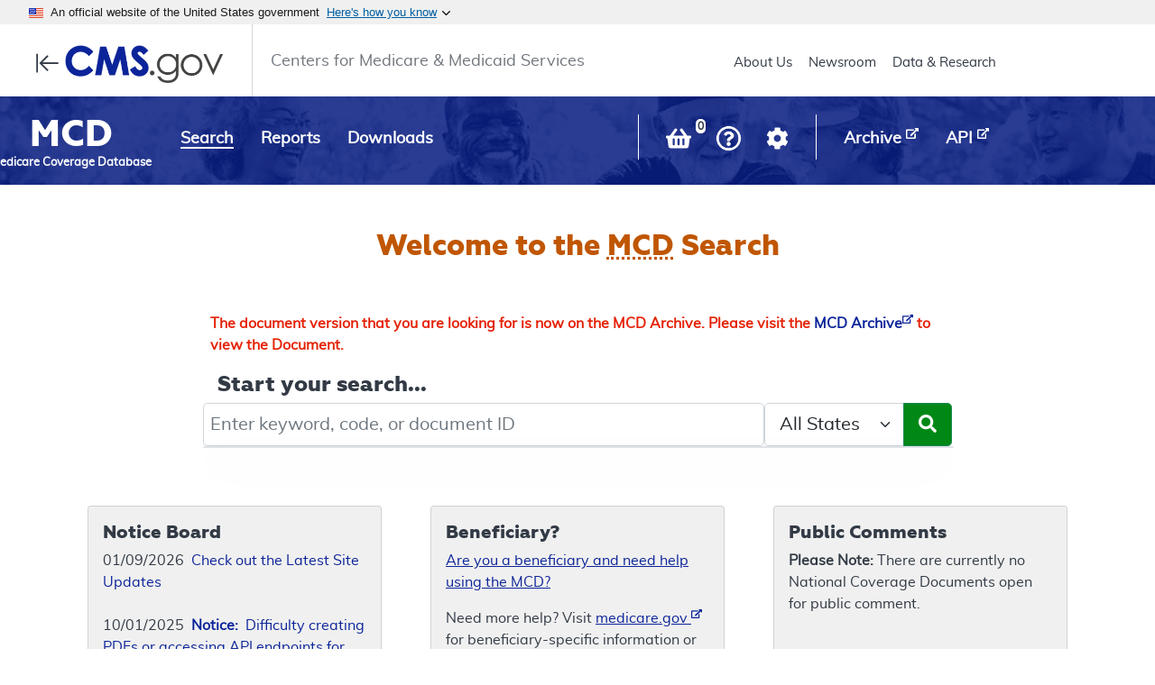

--- FILE ---
content_type: text/html; charset=utf-8
request_url: https://www.cms.gov/medicare-coverage-database/search.aspx?error=Document%20in%20Archive&articleid=54260&ver=7
body_size: 31608
content:

<!DOCTYPE html>
<html lang="en">
<head>
	<!-- Required meta tags -->
	<meta charset="utf-8">
	<meta name="viewport" content="width=device-width, initial-scale=1">
	<meta name="format-detection" content="telephone=no">

	<title>MCD Search</title>

	<link rel="stylesheet" href="/medicare-coverage-database/_content/Mcim.SharedPages/css/cms-newsroom.css?v=FMjEtczyXHYpB4__PA0swUxqEiasKtIDqQL69EA0akI" media="all" />

	<!-- Bootstrap is used with permission under the MIT license: https://github.com/twbs/bootstrap/blob/master/LICENSE -->
	<!-- jQuery is used with permission under the MIT license: https://jquery.org/license/ -->
	
	
		<link rel="stylesheet" href="/medicare-coverage-database/_content/Mcim.SharedPages/lib/bootstrap/dist/css/bootstrap.min.css?v=6iAyWcn3SwMvqDPqKErE2oybgWngxxsUoWwGBav0Okg" media="all" />

		<script src="/medicare-coverage-database/_content/Mcim.SharedPages/lib/jquery/dist/js/jquery.min.js?v=lSW8Whx3qqEhjk8pnvB2DTUAGG9sJ_ge5yNnFau5obk"></script>
	

	

	<script type="text/javascript">
	
		$(document).ready(function () {
			localStorage.setItem("mcdSearchTour_end", "yes");

			localStorage.setItem("mcdReportTour_end", "yes");
		});
	</script>


	<link rel="shortcut icon" href="/medicare-coverage-database/favicon.ico" type="image/vnd.microsoft.icon">
	<link rel="stylesheet" href="/medicare-coverage-database/_content/Mcim.SharedPages/css/mcd.css?v=HH5lncV3lyBRTASAJ_tHZgIcmM-2RAonCdVovpwwQxQ" />
	<script src="/medicare-coverage-database/js/basket-shared-functions.js?v=rYNx1iCo5LTMIlEshEUydYFDlLw3Dbqx-vBjen3Cg38"></script>
	<script src="/medicare-coverage-database/js/mcd-template.js?v=Zzmuc-xrMXrkpdUEs5xdg8ZRbNKSqS3yXLiS7XgMmL0"></script>

	
<script type="text/javascript">
	let articleLink = '/medicare-coverage-database/view/article.aspx?articleid=';
	let lcdLink = '/medicare-coverage-database/view/lcd.aspx?lcdid=';
	let ncdLink = '/medicare-coverage-database/view/ncd.aspx?ncdid=';
	let ncaLink = '/medicare-coverage-database/view/nca.aspx?ncaid=';
	let calLink = '/medicare-coverage-database/view/cal.aspx?calid=';
	let medCacLink = '/medicare-coverage-database/view/medcac-meeting.aspx?medcacid=';
	let taLink = '/medicare-coverage-database/view/technology-assessments.aspx?taid=';
	let mcDocLink = '/medicare-coverage-database/view/medicare-coverage-document.aspx?mcdid=';
	let ncaCalPublicCommentLink = '/medicare-coverage-database/view/national-submit-public-comment.aspx?DocID=';
	let mcDoclPublicCommentLink = '/medicare-coverage-database/view/national-submit-public-comment.aspx?DocID=';

	let queryLcdLatestUpdate = '20260129000000';
	let queryArticleLatestUpdate = '20260129000000';
	let queryNcdLatestUpdate = '20260130152216';
	let queryNcaCalLatestUpdate = '20260116104803';
	let queryMedCacLatestUpdate = '20250716102937';
	let queryTaLatestUpdate = '20241203114417';
	let queryMcDocLatestUpdate = '20250507105402';
	let queryCptHcpcsLatestUpdate = '20251211000000';
	let queryIcd10LatestUpdate = '20250731000000';
</script>


	
	<meta name="description" content="The Redesigned MCD Search Page lets you search on a keyword, code, or document ID" />

	<script src="/medicare-coverage-database/js/cpt-license.js?v=_9xagUveg3AyIh7iD6Y2g71XJg0_TRYXnaWDYRMMQIg"></script>

	
	
		<script src="/medicare-coverage-database/js/jszip-utils.min.js"></script>
		<script src="/medicare-coverage-database/js/jszip.min.js"></script>
	

	<script src="/medicare-coverage-database/js/mcd-json-data.js?v=r6x2M57U2DT79dKOvV-n0zsoasWoDnBGjfuXblNgAR8"></script>
	<script src="/medicare-coverage-database/js/smart-search.js?v=dNc6-UNvoxl012j5jRwRihm6XNxWau4LpL4gnnNAmbI"></script>
	<script src="/medicare-coverage-database/js/mcd-search.js?v=zQUmOBPSTx5oN_6uxFUmAijCi8zmKbrKrKhwP6dDu3k"></script>
	<script src="/medicare-coverage-database/js/hint-box.js?v=O3tbcmVVeB12R7fF8QitzSQEhyrDOGWs8EUmd0VShTE"></script>
	<script src="/medicare-coverage-database/js/mcd-tour.js?v=O0JcPLwB8JyTFFUDXQXTAj2-oQoB3jzEJNVZFycrMwU"></script>

	<script type="text/javascript">

			let archiveLinkForward = 'https://localcoverage.cms.gov/mcd_archive/view/article.aspx?articleInfo=54260:7';

		$(document).ready(function () {
		});

		function DoSubmitSearch() {
			var theForm = document.getElementById('frmMainForm');
			var theAction = theForm.action.substring(0, theForm.action.indexOf("&handler="));

			if (theAction == "") {
				theAction = "https://www.cms.gov/medicare-coverage-database/search.aspx?error=Document%20in%20Archive&articleid=54260&ver=7";
			}

			theAction += theAction.indexOf("?") > 0 ? "&handler=SubmitSearch" : "?handler=SubmitSearch";

			theForm.action = theAction;

			document.getElementById('frmMainForm').submit();

			return false;
		}

	</script>

	
<script type="text/javascript">
	breadCrumb = 0
</script>


</head>
<body class="layout-no-sidebars has-featured-top path-node page-node-type-page">
	<noscript>
		<p>
			The page could not be loaded. The CMS.gov Web site currently does not fully support browsers with
			"JavaScript" disabled. Please enable "JavaScript" and revisit this page or proceed with browsing CMS.gov with
			"JavaScript" disabled.

			<a href="https://www.medicare.gov/mbp/error_nojavascript.aspx">Instructions for enabling "JavaScript" can be found here.</a>
			Please note that if you choose to continue without enabling "JavaScript" certain functionalities on this website may not be available.
		</p>
	</noscript>

	<div class='ds-u-visibility--screen-reader' id='liveText' aria-live='assertive'></div>

	<div class="dialog-off-canvas-main-canvas d-print-none" data-off-canvas-main-canvas="">
		<div id="page-wrapper">
			<div id="page">
				<header id="header" class="header" aria-label="Site header">

					<a href="#skipNavTarget" class="visually-hidden focusable skip-link visually-hidden" title="Skip to main content" aria-label="Skip to main content">Skip to main content</a>

					<div class="usa-banner">
						<div class="usa-accordion">
							<div class="usa-banner__header">
								<div class="usa-banner__inner">
									<div class="grid-col-auto">
										<img class="usa-banner__header-flag" src="/medicare-coverage-database/_content/Mcim.SharedPages/img/usa-banner/us_flag_small.png" alt="U.S. flag" />
									</div>
									<div class="grid-col-fill tablet:grid-col-auto">
										<p class="usa-banner__header-text">An official website of the United States government</p>
										<p class="usa-banner__header-action" aria-hidden="true">Here's how you know</p>
									</div>
									<button class="usa-accordion__button usa-banner__button" aria-expanded="false" aria-controls="gov-banner">
										<span class="usa-banner__button-text">Here's how you know</span>
									</button>
								</div>
							</div>
							<div class="usa-banner__content usa-accordion__content" id="gov-banner" hidden="">
								<div class="grid-row grid-gap-lg">
									<div class="usa-banner__guidance tablet:grid-col-6">
										<img class="usa-banner__icon usa-media-block__img" src="/medicare-coverage-database/_content/Mcim.SharedPages/img/usa-banner/icon-dot-gov.svg" alt="Dot gov" />
										<div class="usa-media-block__body">
											<p>
												<strong>Official websites use .gov</strong><br>A
												<strong>.gov</strong> website belongs to an official government
												organization in the United States.
											</p>
										</div>
									</div>
									<div class="usa-banner__guidance tablet:grid-col-6">
										<img class="usa-banner__icon usa-media-block__img" src="/medicare-coverage-database/_content/Mcim.SharedPages/img/usa-banner/icon-https.svg" alt="Https" />
										<div class="usa-media-block__body">
											<p>
												<strong>Secure .gov websites use HTTPS</strong><br>A
												<strong>lock</strong> (
												<span class="icon-lock">
													<svg xmlns="http://www.w3.org/2000/svg" width="52" height="64" viewBox="0 0 52 64" class="usa-banner__lock-image" role="img" aria-labelledby="banner-lock-description-default" focusable="false">
														<title id="banner-lock-title-default">Lock</title>
														<desc id="banner-lock-description-default">Locked padlock icon</desc>
														<path fill="#000000" fill-rule="evenodd" d="M26 0c10.493 0 19 8.507 19 19v9h3a4 4 0 0 1 4 4v28a4 4 0 0 1-4 4H4a4 4 0 0 1-4-4V32a4 4 0 0 1 4-4h3v-9C7 8.507 15.507 0 26 0zm0 8c-5.979 0-10.843 4.77-10.996 10.712L15 19v9h22v-9c0-6.075-4.925-11-11-11z"></path>
													</svg>
												</span>) or <strong>https://</strong> means you’ve safely connected to
												the .gov website. Share sensitive information only on official,
												secure websites.
											</p>
										</div>
									</div>
								</div>
							</div>
						</div>
					</div>

					<div id="search-modal" style="display: none">
						<div class="ds-c-dialog-wrap" aria-label="search" role="dialog">
							<div>
								<button id="close-search" aria-label="Close search"></button>
							</div>
						</div>
					</div>
					<div class="mobile-header-container">
						<button id="toggle-mobile-nav" class="open-close-toggle" aria-expanded="false" aria-controls="mobile-mainnav" aria-haspopup="true">
							<span class="ds-u-visibility--screen-reader">Resource Navigation</span>
						</button>
						<div class="mobile-header-navigation">
							<nav role="navigation" aria-label="main navigation" id="mobile-mainnav">
								<ul id="mobile-secondary-nav" role="menu" aria-labelledby="toggle-mobile-nav">
									<li class="menu-item"><a id="hpkFlyoutSearch" class="log-click" data-page-action="Clicked the fly-out Search link." href="/medicare-coverage-database">Search</a></li>
									<li class="menu-item"><a class="log-click" data-page-action="Clicked the fly-out Reports link." href="/medicare-coverage-database/reports/reports.aspx">Reports</a></li>
									<li class="menu-item"><a class="log-click" data-page-action="Clicked the fly-out Downloads link." href="/medicare-coverage-database/downloads/downloads.aspx">Downloads</a></li>
									<li class="menu-item"><a href="#" class="log-click mcd-archive-link-template" data-page-action="Clicked the fly-out Archive link.">Archive <sup><small><i class="fas fa-external-link-alt" title="Opens in a new window"></i></small></sup></a></li>
									<li class="menu-item"><a href="#" class="log-click mcd-api-link-template" data-page-action="Clicked the fly-out API link.">API <sup><small><i class="fas fa-external-link-alt" title="Opens in a new window"></i></small></sup></a></li>
								</ul>
								<div class="mobile-divider"></div>
								<ul id="mobile-primary-nav" role="menu" aria-labelledby="toggle-mobile-nav"></ul>
							</nav>
						</div>
						<div class="cms-link-container-mobile">
							<a href="https://www.cms.gov" target="_blank" rel="noopener noreferrer" title="CMS.gov Centers for Medicare &amp; Medicaid Services">
								<img id="imgCMSTopLogoWhite" src="/medicare-coverage-database/img/CMSgov@2x-white-O.png" class="header-logo-white" alt="CMS.gov Centers for Medicare &amp; Medicaid Services" />
								<img id="imgCMSTopLogo" src="/medicare-coverage-database/img/CMSGovLogo-O.png" class="header-logo-color" alt="CMS.gov Centers for Medicare &amp; Medicaid Services" />
								<span class="ds-u-visibility--screen-reader">opens in new window</span>
							</a>
						</div>
						<!--<button id="toggle-mobile-search" class="mobile-search-btn" aria-expanded="false">
							<span class="ds-u-visibility--screen-reader">Toggle Mobile Search</span>
						</button>-->
					</div>
					<div class="mobile-search-block">
						<button id="btn-close-search" class="button-close">
							<span class="ds-u-visibility--screen-reader">Close Search</span>
							<div class="close-leg"></div>
							<div class="close-leg close-leg-cross"></div>
						</button>
					</div>

					<div class="header-content-container">
						<div class="" style="margin-left: 40px; margin-right: 40px">
							<div class="ds-l-row">
								<div class="ds-l-sm-col--12 ds-l-lg-col--7">
									<div class="cms-link-container">
										<a href="https://www.cms.gov" rel="noopener noreferrer" title="CMS.gov Centers for Medicare & Medicaid Services">
											<img id="imgCMSNavbarLogo" src="/medicare-coverage-database/img/CMSGovLogo-O.png" alt="CMS.gov Centers for Medicare & Medicaid Services" />
										</a>
									</div>
									<div>
										<span class="cms-text-container">Centers for Medicare & Medicaid Services</span>
									</div>
								</div>
								<div class="ds-l-sm-col--12 ds-l-lg-col--5">
									<div class="clearfix region region-header">
										<nav aria-labelledby="block-newsroom-header-menu" id="block-newsroom-header" data-block-plugin-id="system_menu_block:newsroom-header" class="block block-menu navigation menu--newsroom-header">
											<div class="inner inner-width">

												<h2 class="visually-hidden" id="block-newsroom-header-menu">Main header</h2>



												<ul class="clearfix menu">
													<li class="menu-item">
														<a href="https://www.cms.gov/About-CMS/About-CMS.html" rel="noopener noreferrer">About Us</a>
													</li>
													<li class="menu-item">
														<a href="https://www.cms.gov/about-cms/contact/newsroom" rel="noopener noreferrer">Newsroom</a>
													</li>
													<li class="menu-item">
														<a href="https://www.cms.gov/Research-Statistics-Data-and-Systems/Research-Statistics-Data-and-Systems.html" rel="noopener noreferrer">Data &amp; Research</a>
													</li>
												</ul>


													
											</div>
										</nav>

									</div>

								</div>
							</div>
						</div>
					</div>

				</header>
			</div>
		</div>
	</div>

	<main>
		<form method="post" id="frmMainForm" class="form-floating">
			<div class="newsroom-search-container d-print-none">
				<div class="ds-l-container">
					<div class="region region-secondary-menu">
						
<div id="block-mcdheaderlink" class="block block-block-content block-block-content">


	<div class="content">
		<div class="mcd-header">
			<a class="logo nav-header-icon menu-item log-click" data-page-action="Clicked the MCD Logo." href="/medicare-coverage-database">
				<span class="logo-font">MCD</span>
				<div style="margin-top: -10px;"></div>
				<span class="menu-item logo-font-small">Medicare Coverage Database</span>
			</a>
		</div>
	</div>
</div>

<nav class="navbar-expand-lg navbar-collapse" aria-label="main navigation banner">
	<div class="inner inner-width">
		<ul class="menu">
			<li class="menu-item">
				<a id="hpkSearch" class="log-click current-link" data-page-action="Clicked the Search navbar link." href="/medicare-coverage-database">Search</a>
			</li>
			<li id="mnuReportList" class="menu-item dropdown nav-has-submenu">
				<a id="hpkReports" class="log-click " data-page-action="Clicked the Reports navbar link." href="/medicare-coverage-database/reports/reports.aspx">Reports</a>
				<ul id="mnuReportSelection" class="dropdown-menu dropdown-menu-start shadow">
					<li><a class="dropdown-item nav-link text-dark disabled" href="#"><span class="nav-header">National Coverage</span></a></li>
					<li><a id="hplNcWhatsNewReport" href="/medicare-coverage-database/reports/national-coverage-whats-new-report.aspx?docType=all&timeframe=30" class="dropdown-item nav-link text-dark log-click" data-page-action="Clicked the National Coverage What's New Report navbar link." title="View recent activity for National Coverage documents.  See what&#x27;s new for National Coverage Determinations (NCDs), National Coverage Analyses (NCAs) and more."><span class="nav-indent">What's New Report</span></a></li>
					<li><a id="hplNcAnnualReport" href="/medicare-coverage-database/reports/national-coverage-annual-report.aspx?docType=all&year=2026" class="dropdown-item nav-link text-dark log-click" data-page-action="Clicked the National Coverage Annual Report navbar link." title="View National Coverage documents organized by year.  See what&#x27;s happened in each calendar year with National Coverage Determinations (NCDs), National Coverage Analyses (NCAs) and Coverage Analyses for Labs (CALs)."><span class="nav-indent">Annual Report</span></a></li>

					<li class="dropdown-submenu">
						<a class="dropdown-item nav-link text-dark" href="#ncaCalReportsCoverageCollapse" id="dropDownReportNcaCalReports" role="button" data-bs-toggle="collapse" aria-haspopup="true" aria-expanded="false"><span class="nav-indent">NCA/CAL Reports <i class="fas fa-chevron-down fa-sm" id="collapsed-chevronNcaCalReports"></i></span></a>

						<div id="ncaCalReportsCoverageCollapse" class="collapse submenu-collapse">
							<div class="card-body expand-submenu-gray">
								<ul>
									<li><a id="hplNcNcaCalStatusReport" href="/medicare-coverage-database/reports/national-coverage-ncacal-status-report.aspx?ncacaldoctype=all&status=all" class="dropdown-item nav-link text-dark log-click" data-page-action="Clicked the National Coverage NCA/CAL Status Report navbar link." title="View National Coverage Analyses (NCAs) and Coding Analyses for Labs (CALs) organized by status.  NCAs and CALs are documents that support the National Coverage Determination (NCD) process."><span class="nav-indent">NCA/CAL Status Report</span></a></li>
									<li><a id="hplNcNcaCalCommentReport" href="/medicare-coverage-database/reports/national-coverage-ncacal-status-report.aspx?ncacaldoctype=all&status=Open for Public Comment" class="dropdown-item nav-link text-dark log-click" data-page-action="Clicked the National Coverage NCA/CAL Open for Public Comments Report navbar link." title="View National Coverage Analyses (NCAs) and Coding Analyses for Labs (CALs) that are open for public comment.  NCAs and CALs are documents that support the National Coverage Determination (NCD) process."><span class="nav-indent">NCA/CAL Open for Public Comment Report</span></a></li>
								</ul>
							</div>
						</div>
					</li>

					<li class="dropdown-submenu">
						<a class="dropdown-item nav-link text-dark" href="#ncdReportsCoverageCollapse" id="dropDownReportNcdReport" role="button" data-bs-toggle="collapse" aria-haspopup="true" aria-expanded="false"><span class="nav-indent">NCD Reports <i class="fas fa-chevron-down fa-sm" id="collapsed-chevronNcdReports"></i></span></a>
						<div id="ncdReportsCoverageCollapse" class="collapse submenu-collapse">
							<div class="card-body expand-submenu-gray">
								<ul>
									<li><a id="hplncNCDReport" href="/medicare-coverage-database/reports/national-coverage-ncd-report.aspx?chapter=all&labOnly=allncd&sortBy=title" class="dropdown-item nav-link text-dark log-click" title="View National Coverage Determinations (NCDs) listed alphabetically or organized by chapter and section.  NCDs are national policy granting, limiting or excluding Medicare coverage for a specific medical item or service. These are developed and published by CMS and apply to all states. NCDs are made through an evidence-based process, with opportunities for public participation." data-page-action="Clicked the National Coverage NCD Report navbar link."><span class="nav-indent">NCD Report</span></a></li>
									<li><a id="hplncNCDReportsLabOnly" href="/medicare-coverage-database/reports/national-coverage-ncd-report.aspx?chapter=190&labOnly=labonlyncd&sortBy=chapter" class="dropdown-item nav-link text-dark log-click" title="NCDs developed for clinical diagnostic laboratory services under negotiated rulemaking proceedings. These 23 NCDs are different than most other Medicare NCDs in that they include lists of ICD-10 codes. All codes are included on one of three lists&#x2014;covered codes, not covered codes, and codes that do not support medical necessity. The NCDs were published under the Administrative Procedures Act in the Federal Register of November 23, 2001." data-page-action="Clicked the National Coverage NCD Lab Only Report navbar link."><span class="nav-indent">NCD Report - Lab NCDs Only</span></a></li>
								</ul>
							</div>
						</div>
					</li>

					<li class="dropdown-submenu">
						<a class="dropdown-item nav-link text-dark" href="#mcDocReportsCoverageCollapse" id="dropDownReportMcDocReport" role="button" data-bs-toggle="collapse" aria-haspopup="true" aria-expanded="false"><span class="nav-indent">Medicare Coverage Documents Reports <i class="fas fa-chevron-down fa-sm" id="collapsed-chevronMcDocReports"></i></span></a>
						
						<div id="mcDocReportsCoverageCollapse" class="collapse submenu-collapse">
							<div class="card-body expand-submenu-gray">
								<ul>
									<li><a id="hplNcMcDocReport" href="/medicare-coverage-database/reports/national-coverage-medicare-coverage-documents-report.aspx?docTypeId=-1" class="dropdown-item nav-link text-dark log-click" data-page-action="Clicked the National Coverage Medicare Coverage Documents Report navbar link." title="View Medicare Coverage Documents which are published by CMS to help to relay information that is related to coverage on a national level."><span class="nav-indent">Medicare Coverage Documents Report</span></a></li>
									<li><a id="hplNcMcDocOpenReport" href="/medicare-coverage-database/reports/national-coverage-medicare-coverage-documents-report.aspx?docTypeId=-1&status=Open for Public Comment" class="dropdown-item nav-link text-dark log-click" data-page-action="Clicked the National Coverage Medicare Coverage Documents Open for Public Comment Report navbar link." title="View Medicare Coverage Documents Open for Public Comment which are published by CMS to help to relay information that is related to coverage on a national level."><span class="nav-indent">Med Cov Docs Open for Public Comment Report</span></a></li>
								</ul>
							</div>
						</div>
					</li>

					<li class="dropdown-submenu">
						<a class="dropdown-item nav-link text-dark" href="#otherNationalCoverageCollapse" id="dropDownReportOtherNational" role="button" data-bs-toggle="collapse" aria-haspopup="true" aria-expanded="false"><span class="nav-indent">Other National Coverage Reports <i class="fas fa-chevron-down fa-sm" id="collapsed-chevronOtherNational"></i></span></a>

						<div id="otherNationalCoverageCollapse" class="collapse submenu-collapse">
							<div class="card-body expand-submenu-gray">
								<ul>
									<li><a id="hplNcMedcacReport" href="/medicare-coverage-database/reports/national-coverage-medcac-meetings-report.aspx?year=all" class="dropdown-item nav-link text-dark log-click" data-page-action="Clicked the National Coverage MEDCAC Meetings Report navbar link." title="View MEDCAC Meetings organized by date.  See details from meetings of various Medicare Evidence Development &amp; Coverage Advisory Committees (MEDCACs) that provide independent guidance and expert advice."><span class="nav-indent">MEDCAC Meetings Report</span></a></li>
									<li><a id="hplNcTaReport" href="/medicare-coverage-database/reports/national-coverage-technology-assessments-report.aspx?year=0" class="dropdown-item nav-link text-dark log-click" data-page-action="Clicked the National Coverage Technology Assessments Report navbar link." title="View Technology Assessments (TAs) organized by year.  TAs support the National Coverage Determination (NCD) process and often focus on the quality of the evidence for a given technology."><span class="nav-indent">Technology Assessments Report</span></a></li>
								</ul>
							</div>
						</div>
					</li>

					<li><a class="dropdown-item nav-link text-dark disabled" href="#"><span class="nav-header">Local Coverage</span></a></li>
					<li><a id="hplLcWhatsNewReport" href="/medicare-coverage-database/reports/local-coverage-whats-new-report.aspx?contractorName=all" class="dropdown-item nav-link text-dark log-click" data-page-action="Clicked the Local Coverage What's New Report navbar link." title="View recent activity for Local Coverage documents.  See what&#x27;s new for Articles, Local Coverage Determinations (LCDs) and more."><span class="nav-indent">What's New Report</span></a></li>

					<li class="dropdown-submenu">
						<a class="dropdown-item nav-link text-dark" href="#finalLcdCollapse" id="dropDownReportFinalLcd" role="button" data-bs-toggle="collapse" aria-haspopup="true" aria-expanded="false"><span class="nav-indent">Final LCD Reports <i class="fas fa-chevron-down fa-sm" id="collapsed-chevronFinalLcd"></i></span></a>

						<div id="finalLcdCollapse" class="collapse submenu-collapse">
							<div class="card-body expand-submenu-gray">
								<ul>
									<li><a id="hplLcFinalLcdContractReport" href="/medicare-coverage-database/reports/local-coverage-final-lcds-contractor-report.aspx?contractorName=all&contractorNumber=all&lcdStatus=all" class="dropdown-item nav-link text-dark log-click" data-page-action="Clicked the Local Coverage Final LCDs by Contractor Report navbar link." title="View Final Local Coverage Determinations (LCDs) for a contractor.  LCDs are decisions made by a Medicare Administrative Contractor (MAC) regarding what&#x27;s reasonable and necessary and, therefore, covered by Medicare in the MAC jurisdiction."><span class="nav-indent">Final LCDs by Contractor Report</span></a></li>
									<li><a id="hplLcFinalLcdStateReport" href="/medicare-coverage-database/reports/local-coverage-final-lcds-state-report.aspx?stateRegion=all&contractorNumber=all&lcdStatus=all" class="dropdown-item nav-link text-dark log-click" data-page-action="Clicked the Local Coverage Final LCDs by State Report navbar link." title="View Final Local Coverage Determinations (LCDs) for one or more state(s).  LCDs are decisions made by a Medicare Administrative Contractor (MAC) regarding what&#x27;s reasonable and necessary and, therefore, covered by Medicare in the MAC jurisdiction."><span class="nav-indent">Final LCDs by State Report</span></a></li>
									<li><a id="hplLcFinalLcdAlphabeticalReport" href="/medicare-coverage-database/reports/local-coverage-final-lcds-alphabetical-report.aspx?lcdStatus=all" class="dropdown-item nav-link text-dark log-click" data-page-action="Clicked the Local Coverage Final LCDs Alphabetical Report navbar link." title="View all Final Local Coverage Determinations (LCDs) listed alphabetically.  LCDs are decisions made by a Medicare Administrative Contractor (MAC) regarding what&#x27;s reasonable and necessary and, therefore, covered by Medicare in the MAC jurisdiction."><span class="nav-indent">Final LCDs Alphabetical Report</span></a></li>
								</ul>
							</div>
						</div>
					</li>

					<li class="dropdown-submenu">
						<a class="dropdown-item nav-link text-dark" href="#proposedLcdCollapse" id="dropDownReportProposedLcd" role="button" data-bs-toggle="collapse" aria-haspopup="true" aria-expanded="false"><span class="nav-indent">Proposed LCD Reports <i class="fas fa-chevron-down fa-sm" id="collapsed-chevronProposedLcd"></i></span></a>

						<div id="proposedLcdCollapse" class="collapse submenu-collapse">
							<div class="card-body expand-submenu-gray">
								<ul>
									<li><a id="hplLcProposedLcdContractReport" href="/medicare-coverage-database/reports/local-coverage-proposed-lcds-contractor-report.aspx?contractorName=all&contractorNumber=all&proposedStatus=all" class="dropdown-item nav-link text-dark log-click" data-page-action="Clicked the Local Coverage Proposed LCDs by Contractor Report navbar link." title="View Proposed Local Coverage Determinations (LCDs) for a contractor.  Medicare Administrative Contractors (MACs) publish Proposed LCDs before an LCD becomes final."><span class="nav-indent">Proposed LCDs by Contractor Report</span></a></li>
									<li><a id="hplLcProposedLcdStateReport" href="/medicare-coverage-database/reports/local-coverage-proposed-lcds-state-report.aspx?stateRegion=all&contractorNumber=all&proposedStatus=all" class="dropdown-item nav-link text-dark log-click" data-page-action="Clicked the Local Coverage Proposed LCDs by State Report navbar link." title="View Proposed Local Coverage Determinations (LCDs) for one or more state(s).  Medicare Administrative Contractors (MACs) publish Proposed LCDs before an LCD becomes final."><span class="nav-indent">Proposed LCDs by State Report</span></a></li>
									<li><a id="hplLcProposedLcdAlphabetialReport" href="/medicare-coverage-database/reports/local-coverage-proposed-lcds-alphabetical-report.aspx?proposedStatus=all" class="dropdown-item nav-link text-dark log-click" data-page-action="Clicked the Local Coverage Proposed LCDs Alphabetical Report navbar link." title="View all Proposed Local Coverage Determinations (LCDs) listed alphabetically.  Medicare Administrative Contractors (MACs) publish Proposed LCDs before an LCD becomes final."><span class="nav-indent">Proposed LCDs Alphabetical Report</span></a></li>
								</ul>
							</div>
						</div>
					</li>

					<li class="dropdown-submenu">
						<a class="dropdown-item nav-link text-dark" href="#articleCollapse" id="dropDownReportArticle" role="button" data-bs-toggle="collapse" aria-haspopup="true" aria-expanded="false"><span class="nav-indent">Article Reports <i class="fas fa-chevron-down fa-sm" id="collapsed-chevronArticle"></i></span></a>

						<div id="articleCollapse" class="collapse submenu-collapse">
							<div class="card-body expand-submenu-gray">
								<ul>
									<li><a id="hplLcArticleContractReport" href="/medicare-coverage-database/reports/local-coverage-articles-contractor-report.aspx?contractorName=all&contractorNumber=all&articleStatus=all" class="dropdown-item nav-link text-dark log-click" data-page-action="Clicked the Local Coverage Articles by Contractor Report navbar link." title="View Local Coverage Articles for a Medicare Administrative Contractor (MAC).  Articles include billing, coding and other guidelines that are related to a Local Coverage Determination (LCD)."><span class="nav-indent">Articles by Contractor Report</span></a></li>
									<li><a id="hplLcArticleStateReport" href="/medicare-coverage-database/reports/local-coverage-articles-state-report.aspx?stateRegion=all&contractorNumber=all&articleStatus=all" class="dropdown-item nav-link text-dark log-click" data-page-action="Clicked the Local Coverage Articles by State Report navbar link." title="View Local Coverage Articles for one or more state(s).  Articles are published by Medicare Administrative Contractors (MACs) and include billing, coding and other guidelines that are related to a Local Coverage Determination (LCD)."><span class="nav-indent">Articles by State Report</span></a></li>
									<li><a id="hplLcArticleAlphabeticalReport" href="/medicare-coverage-database/reports/local-coverage-articles-alphabetical-report.aspx?articleStatus=all" class="dropdown-item nav-link text-dark log-click" data-page-action="Clicked the Local Coverage Articles Alphabetical Report navbar link." title="View all Local Coverage Articles listed alphabetically.  Articles are published by Medicare Administrative Contractors (MACs) and include billing, coding and other guidelines that are related to a Local Coverage Determination (LCD)."><span class="nav-indent">Articles Alphabetical Report</span></a></li>
								</ul>
							</div>
						</div>
					</li>

					<li><a id="hplLcSadExclusionReport" href="/medicare-coverage-database/reports/local-coverage-sad-exclusion-list-report.aspx?contractorName=all&dateOption=current" class="dropdown-item nav-link text-dark log-click" data-page-action="Clicked the Local Coverage SAD Exclusion List Report navbar link." title="View the Self-Administered Drug (SAD) Exclusion List.  See the drugs determined by the Medicare Administrative Contractors (MACs) to be usually self-administered and, therefore, excluded from Medicare coverage by law."><span class="nav-indent">SAD Exclusion List Report</span></a></li>
					<li><a id="hplLcMacContactsReport" href="/medicare-coverage-database/reports/local-coverage-mac-contacts-report.aspx?contractType=all&stateRegion=all&contractorName=all&contractorNumber=all" class="dropdown-item nav-link text-dark log-click" data-page-action="Clicked the Local Coverage MAC Contacts Report navbar link." title="View contact information for the Medicare Administrative Contractors (MACs).  MACs process medical claims for Medicare as well as publish Local Coverage Determinations (LCDs) and Local Coverage Articles."><span class="nav-indent">MAC Contacts Report</span></a></li>
				</ul>
			</li>
			<li class="menu-item">
				<a id="aDownloadsLink" class="log-click " data-page-action="Clicked the Downloads navbar link." href="/medicare-coverage-database/downloads/downloads.aspx">Downloads</a>
			</li>
		</ul>
	</div>
</nav>

<div class="nav-border">
	<div class="nav-bar-extend-content">
		<div class="menu-item">
			<a id="aBasketManuButton" class="basket-icon log-click " title="View documents in your Basket" data-page-action="Clicked the Basket navbar link." aria-label="View documents in your Basket" href="/medicare-coverage-database/basket/basket.aspx">
				<i class="fas fa-shopping-basket" style="font-size: 25px; color: white"></i><span id="basketCount" class="badge rounded-pill">
					<span id="litBasketCount"></span>
				</span>
			</a>

			<div class="btn-group help-icon">
					<a id="aHelpManuButton" href="#" class="" title="Help" role="button" data-bs-toggle="dropdown" aria-haspopup="true" aria-expanded="false" aria-label="Help"><i class="far fa-question-circle pulsebutton" style="font-size: 25px; color: white;"></i></a>
					<ul id="divHelpMenu" class="dropdown-menu dropdown-menu-end" aria-labelledby="aHelpManuButton">
						<li><a id="lnkHelpResources" class="dropdown-item log-click " title="Help & Resources" data-page-action="Clicked the Help & Resources navbar link." href="/medicare-coverage-database/help/help-and-resources.aspx">Help &amp; Resources</a></li>
						<li><a href="#" id="aPageHelp" class="dropdown-item no-link log-click" style="display: block" title="Page Help" data-page-action="Clicked the Page Help navbar link.">Page Help</a></li>
						<li><a href="#" id="aRestartTour" class="dropdown-item no-link log-click" title="Tour the Search" data-page-action="Clicked the Tour the Search navbar link.">Tour the Search</a></li>
						<li><a href="#" id="aRestartReportTour" class="dropdown-item no-link log-click" title="Tour the Reports" data-page-action="Clicked the Tour the Reports navbar link.">Tour the Reports</a></li>
						<li><a data-bs-target="#submitFeedbackModal" href="#submitFeedbackModal" data-bs-toggle="modal" class="dropdown-item log-click" title="Submit User Feedback" data-page-action="Clicked the Contact Us navbar link.">Contact Us</a></li>
					</ul>
			</div>

			<div class="btn-group settings-icon">
					<a id="aSettingsManuButton" href="#" class="" title="Settings" role="button" data-bs-toggle="dropdown" aria-haspopup="true" aria-expanded="false" aria-label="Settings"><i class="fas fa-cog" style="font-size: 25px; color: white;"></i></a>
					<ul id="divSettingsMenu" class="dropdown-menu dropdown-menu-end" aria-labelledby="aSettingsManuButton">
						<li><a href="#" id="aResetSearch" class="dropdown-item no-link log-click" data-bs-toggle="modal" data-bs-target="#resetSearchModal" data-page-action="Clicked the Reset Search Data link.">Reset Search Data</a></li>
					</ul>
			</div>
		</div>
	</div>
</div>

<div class="nav-border nav-border-archive">
	<div class="nav-bar-extend-content">
		<a href="#" data-bs-toggle="modal" id="archiveLink" class="log-click archive-menu-link mcd-archive-link-template" data-page-action="Clicked the MCD Archive link in Navbar.">
			<span title="MCD Archive contains outdated (no longer in effect) LCD and Article versions">Archive</span>
			<sup><small><i class="fas fa-external-link-alt" title="Opens in a new window"></i></small></sup>
		</a>
	</div>
</div>
<div class="nav-border-api">
	<div class="nav-bar-extend-content">
		<a href="#" data-bs-toggle="modal" ID="aMcdAPI" class="log-click archive-menu-link mcd-api-link-template" data-page-action="Clicked the MCD API link in Navbar.">
			<span title="Access select Medicare Coverage data in machine-readable format">API</span>
			<sup><small><i class="fas fa-external-link-alt" title="Opens in a new window"></i></small></sup>
		</a>
	</div>
</div>
					</div>
				</div>
			</div>
			<div id="skipNavTarget"></div>
			<div class="container-fluid ds-l-container--fluid">
				

				



<div class="row">
	<div id="searchTitle" class="col-12 pt-3 pt-md-5 pb-0 pb-md-3 text-center">
		<h1 class="text-orange">Welcome to the <a href="#" data-bs-toggle="popover" data-bs-trigger="focus hover" data-bs-title="Welcome to the MCD Search" data-bs-content="The Medicare Coverage Database (MCD) contains information related to what's covered and not covered by Medicare." class="text-orange nounderline"><u class="dotted">MCD</u></a> Search</h1>
		<span style="line-height: 18px;">
			<span class="text-danger fw-bold"></span>
		</span>
	</div>
</div>

<div class="row">
	<div class="col-12 col-sm-10 col-xl-8 m-sm-auto">
		<br />
		<div id="pnlErrors" class="fw-bold text-danger p-2" style="display: block;">
			<span id="lblError">The document version that you are looking for is now on the MCD Archive. Please visit the <a id="aArchiveRedirect" onclick="GoToArchiveLinkForward();" page-action="Clicked the MCD Archive Document Redirect Link" href="#" class="log-click">MCD Archive<sup><small><i class="fas fa-external-link-alt" title="External link to Document on MCD Archive"></i></small></sup></a> to view the Document.</span>
			<a id="aGenericWordsLink" href="#" class="text-danger log-click" style="display: none;" data-bs-toggle="modal" data-bs-target="#genericWordsModal" data-page-action="Clicked the View Generic Words link." title="View List of Generic Words"><u>View the full list of generic words.</u></a>
		</div>

		<input type="hidden" id="hdnDefaultSearchAction" data-val="true" data-val-required="The hdnDefaultSearchAction field is required." name="hdnDefaultSearchAction" value="" />
		<input type="hidden" id="hdnSearchText" data-val="true" data-val-required="The hdnSearchText field is required." name="hdnSearchText" value="" />
		<input type="hidden" id="hdnDocTypes" data-val="true" data-val-required="The hdnDocTypes field is required." name="hdnDocTypes" value="" />
		<input type="hidden" id="hdnContractorNames" data-val="true" data-val-required="The hdnContractorNames field is required." name="hdnContractorNames" value="" />
		<input type="hidden" id="hdnSmartSearch" data-val="true" data-val-required="The hdnSmartSearch field is required." name="hdnSmartSearch" value="" />

		<div class="mb-3">
			<h2 style="padding: 0.5rem 1rem;">Start your search...</h2>
			<div class="row row-cols-auto g-0 align-items-center">
				<div class="col-12 col-sm-8 col-md-9">
					<label for="tbxSearchBox" class="visually-hidden">Keyword, Document ID, or Code search</label>
					<input type="text" id="tbxSearchBox" class="form-control form-control-lg" accesskey="K" maxlength="75" placeholder="Enter keyword, code, or document ID" autocomplete="off" data-val="true" data-val-required="The tbxSearchBox field is required." name="tbxSearchBox" value="" />
				</div>
				<div class="col-12 col-sm-4 col-md-3">
					<label for="ddlStates" class="visually-hidden">Select a State/Region</label>
					<div class="input-group input-group-lg p-0">
						<select id="ddlStates" class="form-select" data-val="true" data-val-required="The ddlStates field is required." name="ddlStates">
							<option value="all">All States</option>
								<option value="s2">Alabama</option>
								<option value="s1">Alaska</option>
								<option value="s4">American Samoa</option>
								<option value="s5">Arizona</option>
								<option value="s3">Arkansas</option>
								<option value="s6">California - Entire State</option>
								<option value="s66">California - Northern</option>
								<option value="s67">California - Southern</option>
								<option value="s8">Colorado</option>
								<option value="s9">Connecticut</option>
								<option value="s11">Delaware</option>
								<option value="s10">District of Columbia</option>
								<option value="s12">Florida</option>
								<option value="s14">Georgia</option>
								<option value="s15">Guam</option>
								<option value="s16">Hawaii</option>
								<option value="s18">Idaho</option>
								<option value="s19">Illinois</option>
								<option value="s20">Indiana</option>
								<option value="s17">Iowa</option>
								<option value="s21">Kansas</option>
								<option value="s22">Kentucky</option>
								<option value="s23">Louisiana</option>
								<option value="s26">Maine</option>
								<option value="s25">Maryland</option>
								<option value="s24">Massachusetts</option>
								<option value="s27">Michigan</option>
								<option value="s28">Minnesota</option>
								<option value="s31">Mississippi</option>
								<option value="s29">Missouri</option>
								<option value="s32">Montana</option>
								<option value="s36">Nebraska</option>
								<option value="s40">Nevada</option>
								<option value="s37">New Hampshire</option>
								<option value="s38">New Jersey</option>
								<option value="s39">New Mexico</option>
								<option value="s63">New York - Downstate</option>
								<option value="s41">New York - Entire State</option>
								<option value="s64">New York - Queens</option>
								<option value="s65">New York - Upstate</option>
								<option value="s34">North Carolina</option>
								<option value="s35">North Dakota</option>
								<option value="s60">Northern Mariana Islands</option>
								<option value="s42">Ohio</option>
								<option value="s43">Oklahoma</option>
								<option value="s44">Oregon</option>
								<option value="s45">Pennsylvania</option>
								<option value="s46">Puerto Rico</option>
								<option value="s47">Rhode Island</option>
								<option value="s48">South Carolina</option>
								<option value="s49">South Dakota</option>
								<option value="s50">Tennessee</option>
								<option value="s51">Texas</option>
								<option value="s52">Utah</option>
								<option value="s55">Vermont</option>
								<option value="s54">Virgin Islands</option>
								<option value="s53">Virginia</option>
								<option value="s56">Washington</option>
								<option value="s58">West Virginia</option>
								<option value="s57">Wisconsin</option>
								<option value="s59">Wyoming</option>
								<option value="r1">CMS Region 1</option>
								<option value="r2">CMS Region 2</option>
								<option value="r3">CMS Region 3</option>
								<option value="r4">CMS Region 4</option>
								<option value="r5">CMS Region 5</option>
								<option value="r6">CMS Region 6</option>
								<option value="r7">CMS Region 7</option>
								<option value="r8">CMS Region 8</option>
								<option value="r9">CMS Region 9</option>
								<option value="r10">CMS Region 10</option>
						</select>
						<button type="submit" id="btnSubmitSearch" class="btn btn-success" onclick="if(partialDoc()) {confirmEvent(); return false;} else if (HasArchiveLink()) { GoToArchiveLink(); return false; } else { return DoSubmitSearch(); }" title="Submit Search" aria-label="Submit Search" formaction="/medicare-coverage-database?error=Document%20in%20Archive&amp;articleid=54260&amp;ver=7&amp;handler=SubmitSearch"><i class="fas fa-search"></i></button>
					</div>
				</div>
			</div>
			<div class="row row-cols-auto g-0 align-items-center">
				<div class="col-12">
					<div id="hintBox" class="shadow-lg list-group list-group-flush border rounded overflow-auto" style="z-index: 5;">
						<div id="topHints"></div>
						<div id="documentResults"></div>
						<div id="codeResults"></div>
					</div>
				</div>
			</div>
		</div>
	</div> <!-- col -->
</div> <!-- row -->

<div class="container">
	<div id="carddeckdiv" class="row flex-lg-nowrap justify-content-center" style="margin-top: 50px;">
		<div class="col-12 col-lg-4" style="padding-bottom: 15px;">
			<div class="card card-search mainbg-secondary" style="margin-left:15px; margin-right:15px; height:100%;">
				<div class="card-body">
					<h2 class="card-title">Notice Board</h2>
					<p class="card-text">
01/09/2026&nbsp;								<a href="#" data-bs-toggle="modal" data-bs-target="#MCDNoticeBoadModal" id="aBoardItemLink_2" data-boardid="2" data-boardtitle="Check out the Latest Site Updates" data-popuptitle="Check out the Latest Site Updates" class="mcd-board-item-click nav-focus">Check out the Latest Site Updates</a>
								<br /><br />
10/01/2025&nbsp;								<a href="#" data-bs-toggle="modal" data-bs-target="#MCDNoticeBoadModal" id="aBoardItemLink_31" data-boardid="31" data-boardtitle="&lt;strong&gt;Notice:&lt;/strong&gt;&amp;nbsp;&amp;nbsp;Difficulty creating PDFs or accessing API endpoints for Articles?" data-popuptitle="&lt;strong&gt;Notice:&lt;/strong&gt;&amp;nbsp;&amp;nbsp;Difficulty creating PDFs or accessing API endpoints for Articles?" class="mcd-board-item-click nav-focus"><strong>Notice:</strong>&nbsp;&nbsp;Difficulty creating PDFs or accessing API endpoints for Articles?</a>
								<br /><br />
09/18/2025&nbsp;								<a href="#" data-bs-toggle="modal" data-bs-target="#MCDNoticeBoadModal" id="aBoardItemLink_23" data-boardid="23" data-boardtitle="&lt;strong&gt;Notice:&lt;/strong&gt;&amp;nbsp;&amp;nbsp;Coverage API" data-popuptitle="&lt;strong&gt;Notice:&lt;/strong&gt;&amp;nbsp;&amp;nbsp;Coverage API" class="mcd-board-item-click nav-focus"><strong>Notice:</strong>&nbsp;&nbsp;Coverage API</a>
								<br /><br />
					</p>
				</div>
				<img class="card-img-top noticeImg" src="./img/notice-board-glasses.png" alt="" />
			</div>
		</div>
		<div class="col-12 col-lg-4" style="padding-bottom: 15px;">
			<div class="card card-search mainbg-secondary" style="margin-left:15px; margin-right:15px; height:100%;">
				<div class="card-body">
					<h2 class="card-title">Beneficiary?</h2>
					<p class="card-text"><a href="./help/mcd-bene-help.aspx" target="_blank" class="log-click" data-page-action="Clicked the Bene Help link.">Are you a beneficiary and need help using the MCD?</a> </p>
					<p class="card-text">Need more help? Visit <a href="#" data-bs-toggle="modal" data-bs-target="#medicareGovModal" class="log-click" data-page-action="Clicked the Medicare.gov link." style="display: inline-block;">medicare.gov <sup><small><i class="fas fa-external-link-alt" title="Opens in a new window"></i></small></sup></a> for beneficiary-specific information or call 1-800-MEDICARE for other questions.</p>
					<p class="card-text">Looking for health care providers and services?<a href="#" data-bs-toggle="modal" data-bs-target="#healthCareProviderModal" class="log-click" data-page-action="Clicked the Medicare.gov link." style="display: inline-block;">Find a health care provider on medicare.gov <sup><small><i class="fas fa-external-link-alt" title="Medicare.gov - Opens in a new window"></i></small></sup></a></p>
				</div>
				<img id="imgBene" class="card-img-top" src="./img/bene-profile1.png" alt="" />
			</div>
		</div>
		<div class="col-12 col-lg-4" style="padding-bottom: 15px;">
			<div class="card card-search mainbg-secondary" style="margin-left:15px; margin-right:15px; height:100%;">
				<div class="card-body">
					<h2 class="card-title">Public Comments</h2>
					<p class="card-text" id="parOpenCommentNCA" style="display: none;"><a href="/medicare-coverage-database/reports/national-coverage-ncacal-status-report.aspx?ncacaldoctype=NCA&status=Open for Public Comment" class="log-click" data-page-action="Clicked the Public Comment Card NCA link.">See National Coverage Analyses (NCAs) Open for Public Comment</a></p>
					<p class="card-text" id="parOpenCommentCAL" style="display: none;"><a href="/medicare-coverage-database/reports/national-coverage-ncacal-status-report.aspx?ncacaldoctype=CAL&status=Open for Public Comment" class="log-click" data-page-action="Clicked the Public Comment Card CAL link.">See Coding Analysis for Labs (CALs) Open for Public Comment</a></p>
					<p class="card-text" id="parOpenCommentMCDOC" style="display: none;"><a href="/medicare-coverage-database/reports/national-coverage-medicare-coverage-documents-report.aspx?docTypeId=-1&status=Open for Public Comment" class="log-click" data-page-action="Clicked the Public Comment Card MCDOC link.">See Medicare Coverage Documents Open for Public Comment</a></p>
					<p class="card-text" id="parNoComment" style="display: block;"><span style="font-weight: bold;">Please Note:</span> There are currently no National Coverage Documents open for public comment.</p>
				</div>
				<img class="card-img-top" src="./img/public-comments-pen.png" alt="" />
			</div>
		</div>
	</div>
</div>

<div class="row mb-3 d-print-none" style="margin-top: 50px;">
	<div class="col-12 col-md-10 mx-auto">
		<div id="amaCopyNotice" class="d-none">
			<h5><small>AMA CPT / <abbr aria-label="American Dental Association">ADA</abbr> CDT</small></h5>
			<h6>
				<small>
					CPT codes, descriptions and other data only are copyright
					<span>2025</span>
					American Medical Association. All Rights Reserved. Applicable FARS/HHSARS apply.
					<br />
					Current Dental Terminology ©
					<span>2025</span>
					American Dental Association. All rights reserved.
				</small>
			</h6>
		</div>
	</div>
	<!-- col -->
</div>
<!-- row -->

<div class="modal fade" id="medicareGovModal" tabindex="-1" aria-labelledby="medicareGovModalLabel" aria-hidden="true">
	<div class="modal-dialog modal-dialog-centered" role="document">
		<div class="modal-content">
			<div class="modal-header help-modal-title">
				<p class="modal-title h5" id="medicareGovModalLabel">Notice</p>
			</div>
			<div class="modal-body">
				You are leaving the CMS MCD and are being redirected to Medicare.gov
			</div>
			<div class="modal-footer">
				<button type="button" id="btnConfirmMedicareGov" onclick="medicareGovLink();" class="btn btn-primary log-click" data-bs-dismiss="modal" data-page-action="Clicked the Medicare.gov Continue button.">Continue</button>
				<button type="button" id="btnCancelMedicareGov" class="btn btn-outline-secondary log-click" data-bs-dismiss="modal" data-page-action="Clicked the Medicare.gov Cancel button.">Cancel</button>
			</div>
		</div>
	</div>
</div>
<div class="modal fade" id="healthCareProviderModal" tabindex="-1" aria-labelledby="healthCareProviderModalLabel" aria-hidden="true">
	<div class="modal-dialog modal-dialog-centered" role="document">
		<div class="modal-content">
			<div class="modal-header help-modal-title">
				<p class="modal-title h5" id="healthCareProviderModalLabel">Notice</p>
			</div>
			<div class="modal-body">
				You are leaving the CMS MCD and are being redirected to Medicare.gov
			</div>
			<div class="modal-footer">
				<button type="button" id="btnConfirmhealthCareProvider" onclick="healthcareProviderLink();" class="btn btn-primary log-click" data-bs-dismiss="modal" data-page-action="Clicked the Medicare.gov Continue button.">Continue</button>
				<button type="button" id="btnCancelhealthCareProvider" class="btn btn-outline-secondary log-click" data-bs-dismiss="modal" data-page-action="Clicked the Medicare.gov Cancel button.">Cancel</button>
			</div>
		</div>
	</div>
</div>
<div class="modal fade" id="articleModal" tabindex="-1" aria-labelledby="articleModalLabel" aria-hidden="true">
	<div class="modal-dialog modal-dialog-scrollable modal-lg" role="document">
		<div class="modal-content">
			<div class="modal-header help-modal-title">
				<p class="modal-title h5" id="articleModalLabel">Article Info</p>
				<button type="button" class="btn-close" data-bs-dismiss="modal" aria-label="Close">
				</button>
			</div>
			<div class="modal-body" tabindex="0">
				<p>
					<strong>Articles are a type of document published by the Medicare Administrative Contractors (<abbr aria-label="Medicare Administrative Contractor">MAC</abbr>s). Articles often contain coding or other guidelines and may or may not be in support of a Local Coverage Determination (LCD).</strong>
				</p>
				<p>
					Articles which directly support an LCD are known as “LCD Reference Articles”. The referenced LCD may be cited in the Article Text field and may also be linked to in the Related Documents field. Examples may include but are not limited to Response to Comments and some Billing and Coding Articles. If you have a question about this kind of article, please contact the <abbr aria-label="Medicare Administrative Contractor">MAC</abbr> listed within the Contractor Information section of the article.
				</p>
				<p>
					Articles identified as “Not an LCD Reference Article” are articles that do not directly support a Local Coverage Determination (LCD). They do not include a citation of an LCD. An example would include, but is not limited to, the Self-Administered Drug (SAD) Exclusion List Articles. If you have a question about this kind of article, please contact the <abbr aria-label="Medicare Administrative Contractor">MAC</abbr> listed within the Contractor Information section of
					the article.
				</p>
				<p>
					There are different article types:
				<p>
				<strong>Billing and Coding articles</strong> provide guidance for the related Local Coverage Determination (LCD) and assist providers in submitting
					correct claims for payment. Billing and Coding articles typically include CPT/HCPCS procedure codes, ICD-10-<abbr aria-label="Clinical Modification">CM</abbr> diagnosis codes, as
					well as Bill Type, Revenue, and CPT/HCPCS Modifier codes. The code lists in the article help explain which services (procedures) the
					related LCD applies to, the diagnosis codes for which the service is covered, or for which the service is not considered reasonable and
					necessary and therefore not covered.
				</p>
				<p>
					<strong>Response to Comment (RTC) articles</strong> list issues raised by external stakeholders during the Proposed LCD comment period.
				</p>
				<p>
					<strong>Self-Administered Drug (SAD) Exclusion List articles</strong> list the CPT/HCPCS codes that are excluded from coverage under this category.
					The Medicare program provides limited benefits for outpatient prescription drugs. The program covers drugs that are furnished
					"incident-to" a physician's service provided that the drugs are not "usually self-administered" by the patient. CMS has defined "not
					usually self-administered" according to how the Medicare population as a whole uses the drug, not how an individual patient or
					physician may choose to use a particular drug. For purpose of this exclusion, "the term 'usually' means more than 50 percent of the
					time for all Medicare beneficiaries who use the drug. Therefore, if a drug is self-administered by more than 50 percent of Medicare
					beneficiaries, the drug is excluded from coverage" and the <abbr aria-label="Medicare Administrative Contractor">MAC</abbr> will make no payment for the drug.
				</p>
				<p>
					<strong>Draft articles</strong> are articles written in support of a Proposed LCD. A Draft article will eventually be replaced by a Billing and Coding article
					once the Proposed LCD is released to a final LCD.
				</p>
				<p>
					Articles are often related to an LCD, and the relationship can be seen in the “Associated Documents” section of the Article or the LCD.
				</p>
				<p>
					Article document IDs begin with the letter “A” (e.g., A12345). Draft articles have document IDs that begin with “DA” (e.g., DA12345).
				</p>
			</div>
			<div class="modal-footer">
				<button type="button" class="btn btn-outline-secondary js-cls-btn log-click" data-bs-dismiss="modal" data-page-action="Clicked the Article Info Close button.">Close</button>
			</div>
		</div>
	</div>
</div>

<div class="modal fade" id="lcdModal" tabindex="-1" aria-labelledby="lcdModalLabel" aria-hidden="true">
	<div class="modal-dialog modal-dialog-scrollable modal-lg" role="document">
		<div class="modal-content">
			<div class="modal-header help-modal-title">
				<p class="modal-title h5" id="lcdModalLabel">LCD Info</p>
				<button type="button" class="btn-close" data-bs-dismiss="modal" aria-label="Close">
				</button>
			</div>
			<div class="modal-body" tabindex="0">
				<p>
					<strong>
						A Local Coverage Determination (LCD) is a decision made by a Medicare Administrative Contractor (<abbr aria-label="Medicare Administrative Contractor">MAC</abbr>) on whether a particular service
						or item is reasonable and necessary,
						and therefore covered by Medicare within the specific jurisdiction that the <abbr aria-label="Medicare Administrative Contractor">MAC</abbr> oversees.
					</strong>
				</p>
				<p>
					<abbr aria-label="Medicare Administrative Contractor">MAC</abbr>s are Medicare contractors that develop LCDs and process Medicare claims.
					<abbr aria-label="Medicare Administrative Contractor">MAC</abbr>s develop an LCD when there is no national coverage determination (NCD)
					or when there is a need to further define an NCD for the specific jurisdiction.
				</p>
				<p>
					LCDs outline how the contractor will review claims to ensure that the services provided meet Medicare coverage requirements.
				</p>
				<p>
					Before an LCD becomes final, the <abbr aria-label="Medicare Administrative Contractor">MAC</abbr> publishes Proposed LCDs, which include a public comment period.
				</p>
				<p>
					LCD document IDs begin with the letter "L" (e.g., L12345). Proposed LCD document IDs begin with the letters "DL" (e.g., DL12345).
				</p>
				<p>
					The guidelines for LCD development are provided in Chapter 13 of the Medicare Program Integrity Manual.
					The Social Security Act, Sections 1869(f)(2)(B) and 1862(l)(5)(D) define LCDs and provide information on the process.
				</p>
			</div>
			<div class="modal-footer">
				<button type="button" class="btn btn-outline-secondary js-cls-btn log-click" data-bs-dismiss="modal" data-page-action="Clicked the LCD Info Close button.">Close</button>
			</div>
		</div>
	</div>
</div>

<div class="modal fade" id="ncdModal" tabindex="-1" aria-labelledby="ncdModalLabel" aria-hidden="true">
	<div class="modal-dialog modal-dialog-scrollable modal-lg" role="document">
		<div class="modal-content">
			<div class="modal-header help-modal-title">
				<p class="modal-title h5" id="ncdModalLabel">NCD Info</p>
				<button type="button" class="btn-close" data-bs-dismiss="modal" aria-label="Close">
				</button>
			</div>
			<div class="modal-body" tabindex="0">
				<p>
					<strong>
						NCDs are national policy granting, limiting or excluding Medicare coverage for a specific medical item or service. These are developed and published by CMS and apply to all states. NCDs are made through an evidence-based process, with opportunities for public participation.
					</strong>
				</p>
				<p>
					Medicare coverage is limited to items and services that are considered "reasonable and necessary" for the diagnosis or treatment of an illness or injury (and within the scope of a Medicare benefit category).
					An NCD sets forth the extent to which Medicare will cover specific services, procedures, or technologies on a national basis. Medicare Administrative Contractors (<abbr aria-label="Medicare Administrative Contractor">MAC</abbr>s) are required to follow NCDs
				</p>
				<p>
					If an NCD does not specifically exclude/limit an indication or circumstance, or if the item or service is not mentioned at all in an NCD or in a Medicare manual,
					an item or service may be covered at the discretion of the <abbr aria-label="Medicare Administrative Contractor">MAC</abbr> based on a Local Coverage Determination (LCD).
					LCDs cannot contradict NCDs, but exist to clarify an NCD or address common coverage issues.
				</p>
				<p>
					Prior to implementation of an NCD, CMS must first issue a Manual Transmittal, CMS ruling, or Federal Register Notice giving specific directions to claims-processing contractors. That issuance, which includes an effective date and implementation date, is the NCD.
					If appropriate, the Agency must also change billing and claims processing systems and issue related instructions to allow for payment.
					The NCD will be published in the Medicare National Coverage Determinations Manual. An NCD becomes effective as of the date of the decision memorandum.
				</p>
			</div>
			<div class="modal-footer">
				<button type="button" class="btn btn-outline-secondary js-cls-btn log-click" data-bs-dismiss="modal" data-page-action="Clicked the NCD Info Close button.">Close</button>
			</div>
		</div>
	</div>
</div>

<div class="modal fade" id="ncaModal" tabindex="-1" aria-labelledby="ncaModalLabel" aria-hidden="true">
	<div class="modal-dialog modal-dialog-scrollable modal-lg" role="document">
		<div class="modal-content">
			<div class="modal-header help-modal-title">
				<p class="modal-title h5" id="ncaModalLabel">NCA Info</p>
				<button type="button" class="btn-close" data-bs-dismiss="modal" aria-label="Close">
				</button>
			</div>
			<div class="modal-body" tabindex="0">
				<p>
					<strong>NCAs: National Coverage Analysis (NCA).</strong>
					When an NCD is under consideration, either a new review or a reconsideration, there are numerous documents that support the process.
					These documents are considered the NCA.  They include tracking sheets to inform the public of the issues under consideration and the status (i.e., Pending, Closed) of the review, information about and results of <abbr aria-label="Medicare Evidence Development & Coverage Advisory Committee">MEDCAC</abbr> (formerly known as MCAC) meetings,
					Technology Assessments, and Decision Memoranda that announce CMS's intention to issue an NCD.
					These documents, along with the compilation of medical and scientific information currently available, any FDA safety and efficacy data, clinical trial information, etc.,
					provide the rationale behind the evidence-based NCDs.
				</p>
			</div>
			<div class="modal-footer">
				<button type="button" class="btn btn-outline-secondary js-cls-btn log-click" data-bs-dismiss="modal" data-page-action="Clicked the NCA Info Close button.">Close</button>
			</div>
		</div>
	</div>
</div>

<div class="modal fade" id="calModal" tabindex="-1" aria-labelledby="calModalLabel" aria-hidden="true">
	<div class="modal-dialog modal-dialog-scrollable modal-lg" role="document">
		<div class="modal-content">
			<div class="modal-header help-modal-title">
				<p class="modal-title h5" id="calModalLabel">CAL Info</p>
				<button type="button" class="btn-close" data-bs-dismiss="modal" aria-label="Close">
				</button>
			</div>
			<div class="modal-body" tabindex="0">
				<p>
					<strong>CALs: Coding Analyses for Labs (CAL) is an abbreviated process, similar to the National Coverage Determination (NCD) process, for making changes to the coding component of the negotiated laboratory NCDs.</strong>
					The process is used for adjusting the list of covered (or non-covered) ICD-10-<abbr aria-label="Clinical Modification">CM</abbr> diagnosis codes and coding guidance in the NCDs when there is a question regarding whether the code flows from the narrative indications in the NCD.
					A tracking sheet is posted opening a CAL and a 30-day public comment period follows.
					A decision memorandum announcing and explaining the decision is posted following the comment period.
					Changes are implemented in the next available quarterly update of the laboratory edit module. More details regarding the process can be found in 68 FR 74607.
				</p>
			</div>
			<div class="modal-footer">
				<button type="button" class="btn btn-outline-secondary js-cls-btn log-click" data-bs-dismiss="modal" data-page-action="Clicked the CAL Info Close button.">Close</button>
			</div>
		</div>
	</div>
</div>

<div class="modal fade" id="medCacModal" tabindex="-1" aria-labelledby="medCacModalLabel" aria-hidden="true">
	<div class="modal-dialog modal-dialog-scrollable modal-lg" role="document">
		<div class="modal-content">
			<div class="modal-header help-modal-title">
				<p class="modal-title h5" id="medCacModalLabel"><abbr aria-label="Medicare Evidence Development & Coverage Advisory Committee">MEDCAC</abbr> Info</p>
				<button type="button" class="btn-close" data-bs-dismiss="modal" aria-label="Close">
				</button>
			</div>
			<div class="modal-body" tabindex="0">
				<p>
					<strong>The Medicare Evidence Development & Coverage Advisory Committee (<abbr aria-label="Medicare Evidence Development & Coverage Advisory Committee">MEDCAC</abbr>) process was established to provide independent guidance and expert advice to CMS on specific clinical topics. It is used to supplement CMS's internal expertise and to ensure an unbiased and contemporary consideration of "state of the art" technology and science. </strong>
				</p>
				<p>
					The <abbr aria-label="Medicare Evidence Development & Coverage Advisory Committee">MEDCAC</abbr> reviews and evaluates medical literature, reviews technology assessments, public testimony and examines data and information on the benefits, harms,
					and appropriateness of medical items and services that are covered under Medicare or that may be eligible for coverage under Medicare.
					The <abbr aria-label="Medicare Evidence Development & Coverage Advisory Committee">MEDCAC</abbr> judges the strength of the available evidence and makes recommendations to CMS based on that evidence.
					They advise CMS on whether specific medical items and services are reasonable and necessary under Medicare law.
					They perform this task in an open and public forum. The <abbr aria-label="Medicare Evidence Development & Coverage Advisory Committee">MEDCAC</abbr> is advisory in nature, with the final decision on all issues resting with CMS.
					<abbr aria-label="Medicare Evidence Development & Coverage Advisory Committee">MEDCAC</abbr> members are valued for their background, education, and expertise in a wide variety of scientific, clinical, and other related fields.
					In composing the <abbr aria-label="Medicare Evidence Development & Coverage Advisory Committee">MEDCAC</abbr>, CMS was diligent in pursuing ethnic, gender, geographic, and other diverse views, and to carefully screen each member to determine potential
					conflicts of interest.
					You can read more about the <a target="_blank" href="">Factors CMS Considers in Referring Topics to the Medicare Evidence Development & Coverage Advisory Committee</a>.
				</p>

			</div>
			<div class="modal-footer">
				<button type="button" class="btn btn-outline-secondary js-cls-btn log-click" data-bs-dismiss="modal" data-page-action="Clicked the MEDCAC Info Close button.">Close</button>
			</div>
		</div>
	</div>
</div>

<div class="modal fade" id="taModal" tabindex="-1" aria-labelledby="taModalLabel" aria-hidden="true">
	<div class="modal-dialog modal-dialog-scrollable modal-lg" role="document">
		<div class="modal-content">
			<div class="modal-header help-modal-title">
				<p class="modal-title h5" id="taModalLabel">TA Info</p>
				<button type="button" class="btn-close" data-bs-dismiss="modal" aria-label="Close">
				</button>
			</div>
			<div class="modal-body" tabindex="0">
				<p>
					<strong>
						Each National Coverage Determination (NCD) is supported by a comprehensive Technology Assessment (TA) process, which often focuses on the quality of the evidence for a given technology.
					</strong>
				</p>
				<p>
					Health care Technology Assessment is a multidisciplinary field of policy analysis that studies the medical, social, ethical and economic implications of
					the development, diffusion and use of technologies.
					For some NCDs, external TAs are requested through the Agency for Health Research and Quality (AHRQ).
				</p>
				<p>
					You can read about the <a target="_blank" href="">Factors CMS Considers in Commissioning External Technology Assessments</a>, which includes a description of the TA process and guiding principles for selecting which topics are referred.
				</p>
			</div>
			<div class="modal-footer">
				<button type="button" class="btn btn-outline-secondary js-cls-btn log-click" data-bs-dismiss="modal" data-page-action="Clicked the TA Info Close button.">Close</button>
			</div>
		</div>
	</div>
</div>

<div class="modal fade" id="mcdModal" tabindex="-1" aria-labelledby="mcdModalLabel" aria-hidden="true">
	<div class="modal-dialog modal-dialog-scrollable modal-lg" role="document">
		<div class="modal-content">
			<div class="modal-header help-modal-title">
				<p class="modal-title h5" id="mcdModalLabel">MCD Info</p>
				<button type="button" class="btn-close" data-bs-dismiss="modal" aria-label="Close">
				</button>
			</div>
			<div class="modal-body" tabindex="0">
				<p>
					<strong>Medicare Coverage Documents are published by CMS to help to relay information that is related to coverage on a national level.</strong>
					Examples include guidance documents, compendia, and solicitations of public comments.
				</p>
			</div>
			<div class="modal-footer">
				<button type="button" class="btn btn-outline-secondary js-cls-btn log-click" data-bs-dismiss="modal" data-page-action="Clicked the MCD Info Close button.">Close</button>
			</div>
		</div>
	</div>
</div>

<div class="modal fade" id="hcpcsModal" tabindex="-1" aria-labelledby="hcpcsModalLabel" aria-hidden="true">
	<div class="modal-dialog modal-dialog-scrollable modal-lg" role="document">
		<div class="modal-content">
			<div class="modal-header help-modal-title">
				<p class="modal-title h5" id="hcpcsModalLabel">CPT/HCPCS Info</p>
				<button type="button" class="btn-close" data-bs-dismiss="modal" aria-label="Close">
				</button>
			</div>
			<div class="modal-body" tabindex="0">
				<p>
					<strong>
						Current Procedural Terminology (CPT) and Healthcare Common Procedure Coding System (HCPCS) procedure codes comprise the medical code set that identifies health care procedures, equipment, and supplies for claim submission purposes.
					</strong>
				</p>
				<p>
					HCPCS Level I, also known as the CPT codes, are 5-character numeric codes maintained by the American Medical Association (AMA).
					The CPT codes are used primarily to identify medical services and procedures furnished by physicians and other health care professionals.
				</p>
				<p>
					HCPCS Level II are 5-character alphanumeric codes maintained by CMS (except D codes, which are maintained by the American Dental Association).
					They are used to identify various items and services that are not included in the CPT code set because they are medical items or services that are regularly billed by suppliers other than physicians.
					For example, ambulance services, hearing and vision services, drugs, and durable medical equipment.
				</p>
				<p>
					When a provider submits a bill to insurance for reimbursement, each service is described by a CPT or HCPCS code, which is matched to an ICD-10-<abbr aria-label="Clinical Modification">CM</abbr> or ICD-10-PCS diagnosis code.
					If the CPT/HCPCS and ICD-10-<abbr aria-label="Clinical Modification">CM</abbr> / ICD-10-PCS codes don't align correctly with each other, payment may be rejected. Articles, authored by the Medicare Administrative Contractors (<abbr aria-label="Medicare Administrative Contractor">MAC</abbr>s),
					include these codes and, when paired with the related Local Coverage Determination (LCD), outline what is and is not covered by Medicare.
				</p>
				<p>
					On the Medicare Coverage Database (MCD) you can use CPT/HCPCS codes to search for documents.
					Results will return Billing and Coding Articles or other documents that include the specified code.
					(Note: Sometimes an EOB or MSN may display the CPT/HCPCS code with an associated modifier, which is represented by a dash and two characters.
					Examples: 76942-26 and 98941-GA. Occasionally, multiple modifiers may be listed together (e.g., A5514-RTKX).
					When searching the MCD for a CPT/HCPCS code, the modifier should be removed. (E.g., only 76942 or 98941 would be entered.)
					When viewing a document (e.g., a Billing and Coding Article) the user may want to then search within the document (CTRL+F) to look for the modifier code.
				</p>
			</div>
			<div class="modal-footer">
				<button type="button" class="btn btn-outline-secondary js-cls-btn log-click" data-bs-dismiss="modal" data-page-action="Clicked the CPT/HCPCS Info Close button.">Close</button>
			</div>
		</div>
	</div>
</div>

<div class="modal fade" id="icd10Modal" tabindex="-1" aria-labelledby="icd10ModalLabel" aria-hidden="true">
	<div class="modal-dialog modal-dialog-scrollable modal-lg" role="document">
		<div class="modal-content">
			<div class="modal-header help-modal-title">
				<p class="modal-title h5" id="icd10ModalLabel">ICD-10-<abbr aria-label="Clinical Modification">CM</abbr> Info</p>
				<button type="button" class="btn-close" data-bs-dismiss="modal" aria-label="Close">
				</button>
			</div>
			<div class="modal-body" tabindex="0">
				<p>
					<strong>
						International Classification of Diseases, Revision 10, Clinical Modification (ICD-10-<abbr aria-label="Clinical Modification">CM</abbr>) is a medical classification list by the World Health Organization
						used by physicians and other healthcare providers to classify and code all diagnoses recorded in conjunction with medical care in the United States.
					</strong>
					ICD-10-<abbr aria-label="Clinical Modification">CM</abbr> is the standard transaction code set for diagnostic purposes under the Health Insurance Portability and Accountability Act (HIPAA).
					These codes ensure that a patient gets proper treatment and is charged appropriately for any medical services received.
				</p>
				<p>
					ICD-10-<abbr aria-label="Clinical Modification">CM</abbr> contains codes for diseases, signs and symptoms, abnormal findings, complaints, social circumstances, and external causes of injury or diseases.
					In the base classification, the code set allows for more than 72,000 different codes.
					Through the use of optional sub-classifications ICD-10-<abbr aria-label="Clinical Modification">CM</abbr> allows for specificity regarding the cause, manifestation, location, severity and type of injury or disease.
					ICD-10-<abbr aria-label="Clinical Modification">CM</abbr> codes have an alphanumeric structure and should be used to the highest number of digits available or highest specificity up to 7 characters.
				</p>
				<p>
					The CMS ICD-10 Procedure Coding System (ICD-10-PCS) is a catalog of procedural codes used by medical professionals for hospital inpatient healthcare settings.
					The Centers for Medicare and Medicaid Services in tandem with the National Center for Health Statistics, maintain the catalog in the U.S. releasing yearly updates.
					ICD-10-PCS codes have a structure of 7 alphanumeric characters and contains no decimals. The first character defines the major "section".
					Depending on the "section" the second through seventh characters mean different things.
				</p>
				<p>
					When a provider submits a bill to insurance for reimbursement, each service is described by a current procedural terminology (CPT) or healthcare common procedure code system (HCPCS) code, which is matched to an ICD-10-CM or ICD-10-PCS code.
					If the CPT/HCPCS and ICD-10-<abbr aria-label="Clinical Modification">CM</abbr> / ICD-10-PCS codes don't align correctly with each other, payment may be rejected.
					Articles, authored by the Medicare Administrative Contractors (<abbr aria-label="Medicare Administrative Contractor">MAC</abbr>s), include these codes and, when paired with the related Local Coverage Determination (LCD), outline what is and is not covered by Medicare.
				</p>
				<p>
					On the Medicare Coverage Database (MCD) you can use ICD-10-<abbr aria-label="Clinical Modification">CM</abbr> codes to search for documents.
					Results will return Billing and Coding Articles or other documents that include the specified code.
				</p>
			</div>
			<div class="modal-footer">
				<button type="button" class="btn btn-outline-secondary js-cls-btn log-click" data-bs-dismiss="modal" data-page-action="Clicked the ICD-10-CM Info Close button.">Close</button>
			</div>
		</div>
	</div>
</div>

<div class="modal fade" id="partialDocModal" tabindex="-1" aria-labelledby="partialDocModalLAbel" aria-hidden="true">
	<div class="modal-dialog modal-dialog-centered" role="document">
		<div class="modal-content">
			<div class="modal-header help-modal-title">
				<p class="modal-title h5" id="partialDocModalLAbel">Warning</p>
			</div>
			<div class="modal-body" tabindex="0">
				It looks like you're trying to enter a Document ID or a Code.  What you have entered may not be complete. Would you like to Continue to search the entire database or Cancel to complete your data entry?
			</div>
			<div class="modal-footer">
				<button type="submit" id="btnAcceptPartDoc" class="btn btn-primary log-click" onclick="return DoSubmitSearch();" data-page-action="Clicked the Partial ID/Code Warning Continue button." formaction="/medicare-coverage-database?error=Document%20in%20Archive&amp;articleid=54260&amp;ver=7&amp;handler=SubmitSearch">Continue</button>
				<button type="button" id="btnCancelPartDoc" class="btn btn-outline-secondary js-cls-btn log-click" data-bs-dismiss="modal" data-page-action="Clicked the Partial ID/Code Warning Cancel button.">Cancel</button>
			</div>
		</div>
	</div>
</div>

<div class="modal fade" id="genericWordsModal" tabindex="-1" aria-labelledby="genericWordsModalLabel" aria-hidden="true">
	<div class="modal-dialog modal-dialog-scrollable modal-lg" role="document">
		<div class="modal-content">
			<div class="modal-header help-modal-title">
				<p class="modal-title h5" id="genericWordsModalLabel">List of Generic Words</p>
				<button type="button" class="btn-close" data-bs-dismiss="modal" aria-label="Close">
				</button>
			</div>
			<div class="modal-body" tabindex="0">
				<a href="#" class="visually-hidden" title="Focusing on this allows you to scroll the modal using the keyboard." aria-label="Focusing on this allows you to scroll the modal using the keyboard.">Focusing on this allows you to scroll the modal using the keyboard.</a>
				
<ul>
		<li>_</li>
		<li>&amp;</li>
		<li>$</li>
		<li>0</li>
		<li>1</li>
		<li>2</li>
		<li>3</li>
		<li>4</li>
		<li>5</li>
		<li>6</li>
		<li>7</li>
		<li>8</li>
		<li>9</li>
		<li>a</li>
		<li>about</li>
		<li>after</li>
		<li>all</li>
		<li>also</li>
		<li>an</li>
		<li>and</li>
		<li>another</li>
		<li>any</li>
		<li>are</li>
		<li>as</li>
		<li>at</li>
		<li>b</li>
		<li>be</li>
		<li>because</li>
		<li>been</li>
		<li>before</li>
		<li>being</li>
		<li>between</li>
		<li>both</li>
		<li>but</li>
		<li>by</li>
		<li>c</li>
		<li>came</li>
		<li>can</li>
		<li>come</li>
		<li>could</li>
		<li>d</li>
		<li>did</li>
		<li>do</li>
		<li>does</li>
		<li>e</li>
		<li>each</li>
		<li>else</li>
		<li>f</li>
		<li>for</li>
		<li>from</li>
		<li>g</li>
		<li>get</li>
		<li>got</li>
		<li>h</li>
		<li>had</li>
		<li>has</li>
		<li>have</li>
		<li>he</li>
		<li>her</li>
		<li>here</li>
		<li>him</li>
		<li>himself</li>
		<li>his</li>
		<li>how</li>
		<li>i</li>
		<li>if</li>
		<li>in</li>
		<li>into</li>
		<li>is</li>
		<li>it</li>
		<li>its</li>
		<li>j</li>
		<li>just</li>
		<li>k</li>
		<li>l</li>
		<li>like</li>
		<li>m</li>
		<li>make</li>
		<li>many</li>
		<li>me</li>
		<li>might</li>
		<li>more</li>
		<li>most</li>
		<li>much</li>
		<li>must</li>
		<li>my</li>
		<li>n</li>
		<li>never</li>
		<li>no</li>
		<li>now</li>
		<li>o</li>
		<li>of</li>
		<li>on</li>
		<li>only</li>
		<li>or</li>
		<li>other</li>
		<li>our</li>
		<li>out</li>
		<li>over</li>
		<li>p</li>
		<li>q</li>
		<li>r</li>
		<li>re</li>
		<li>s</li>
		<li>said</li>
		<li>same</li>
		<li>see</li>
		<li>should</li>
		<li>since</li>
		<li>so</li>
		<li>some</li>
		<li>still</li>
		<li>such</li>
		<li>t</li>
		<li>take</li>
		<li>than</li>
		<li>that</li>
		<li>the</li>
		<li>their</li>
		<li>them</li>
		<li>then</li>
		<li>there</li>
		<li>these</li>
		<li>they</li>
		<li>this</li>
		<li>those</li>
		<li>through</li>
		<li>to</li>
		<li>too</li>
		<li>u</li>
		<li>under</li>
		<li>up</li>
		<li>use</li>
		<li>v</li>
		<li>very</li>
		<li>w</li>
		<li>want</li>
		<li>was</li>
		<li>way</li>
		<li>we</li>
		<li>well</li>
		<li>were</li>
		<li>what</li>
		<li>when</li>
		<li>where</li>
		<li>which</li>
		<li>while</li>
		<li>who</li>
		<li>will</li>
		<li>with</li>
		<li>would</li>
		<li>x</li>
		<li>y</li>
		<li>you</li>
		<li>your</li>
		<li>z</li>
</ul>

			</div>
			<div class="modal-footer">
				<button type="button" class="btn btn-outline-secondary js-cls-btn log-click" data-bs-dismiss="modal" data-page-action="Clicked the List of Generic Words Close button.">Close</button>
			</div>
		</div>
	</div>
</div>

<div class="modal fade" id="classicRedirectModal" tabindex="-1" aria-labelledby="classicRedirectModalLabel" aria-hidden="true">
	<div class="modal-dialog modal-dialog-scrollable modal-lg" role="document">
		<div class="modal-content">
			<div class="modal-header help-modal-title">
				<p class="modal-title h5" id="classicRedirectModalLabel">Update Your Bookmarks</p>
				<button type="button" class="btn-close" data-bs-dismiss="modal" aria-label="Close">
				</button>
			</div>
			<div class="modal-body" tabindex="0">
				<span></span>
			</div>
			<div class="modal-footer">
				<button type="button" class="btn btn-outline-secondary js-cls-btn log-click" data-bs-dismiss="modal" data-page-action="Clicked the Update Your Bookmarks Close button.">Close</button>
			</div>
		</div>
	</div>
</div>

<div class="modal fade" id="MCDNoticeBoadModal" tabindex="-1" aria-labelledby="MCDNoticeBoadModalLabel" aria-hidden="true">
	<div class="modal-dialog modal-dialog-scrollable modal-lg" role="document">
		<div class="modal-content">
			<div class="modal-header help-modal-title">
				<p class="modal-title h5" id="MCDNoticeBoadModalLabel">MCD Notice Board</p>
				<button type="button" class="btn-close" data-bs-dismiss="modal" aria-label="Close">
				</button>
			</div>
			<div class="modal-body" id="noticeListBody" tabindex="0">
			</div>
			<div class="modal-footer">
				<button type="button" class="btn btn-outline-secondary js-cls-btn log-click" data-bs-dismiss="modal" data-page-action="Clicked the MCD Notice Board Close button.">Close</button>
			</div>
		</div>
	</div>
</div>


	<script type="text/javascript">
		sessionStorage.setItem("licenseAccepted", false);
	</script>

<div class="modal fade" id="amaModal" tabindex="-1" aria-labelledby="amaModalLabel" aria-hidden="true">
	<div class="modal-dialog modal-dialog-scrollable modal-xl" role="document">
		<div class="modal-content">
			<div class="modal-header help-modal-title">
				<p class="modal-title h5" id="amaModalLabel">License Agreements</p>
			</div>
			<div class="modal-body modalHeight">
				

<div class="logoBlue">
    <p class="ama-indent">
        <span class="ama-indent" style="font-size: 2.5rem;">License Agreements</span>
        <br />
        <span class="ama-indent" style="font-size: 1.5rem;">American Medical Association Current Procedural Terminology</span>
        <br />
        <span class="ama-indent" style="font-size: 1.5rem;">American Dental Association Current Dental Terminology</span>
        <br />
        <span class="ama-indent" style="font-size: 1.5rem;">American Hospital Association NUBC UB-04</span>
    </p>
</div>
<br />
<p class="ama-indent">
    <span class="ama-indent" style="color: #0C2499">Please review the licensing information below and indicate your agreement and acceptance.</span>
</p>

<div id="cptAgreement" class="license-border rounded">
    <div class="logoBlue rounded">
        <h2 class="ama-indent">
            License For Use Of <i>Current Procedural Terminology</i>, Fourth Edition (“CPT<sup>&reg;</sup>”) <br />
        </h2>
    </div>
    <div class="d-none">
        <h4>License For Use Of <i>Current Procedural Terminology</i>, Fourth Edition (“CPT<sup>&reg;</sup>”) </h4>
    </div>
    <br />
    <div class="">
        <p class="ama-indent">
            CPT codes, descriptions and other data only are copyright <span>2025</span> American Medical Association (or such other date of publication of CPT). All rights reserved. CPT is a registered trademark of the American Medical Association (AMA).
        </p>

        <p class="ama-indent">
            You are authorized to use CPT only as contained herein for your personal use only. Personal use means non-commercial uses for display on personal computers or other devices. Any use not authorized herein is prohibited, including by way of illustration and not by way of limitation, making copies of CPT for resale and/or license, transferring copies of CPT to any party not bound by this agreement, creating any modified or derivative work of CPT, or making any commercial use of CPT. License to use CPT for any use not authorized herein must be obtained through the AMA, Intellectual Property Services, 330 N. Wabash Ave., Suite 39300, Chicago, IL 60611-5885. Applications are available at the AMA Web site,
            <a class="" title="AMA-assn - Opens in a new window" href="#" onclick="amaLink()"><strong>http://www.ama-assn.org/go/cpt</strong><sup><small><i class="fas fa-external-link-alt" title="Opens in a new window"></i></small></sup></a>
            <a class="d-none" href="http://www.ama-assn.org/go/cpt" rel="noopener noreferrer" target="_blank">http://www.ama-assn.org/go/cpt</a>.
        </p>

        <p class="ama-indent">
            Applicable FARS Restrictions Apply to Government Use.
        </p>
        <p class="ama-indent">
            This product includes CPT which is commercial technical data and/or computer data bases and/or commercial computer software and/or commercial computer software documentation, as applicable which were developed exclusively at private expense by the American Medical Association, AMA Plaza, 330 N. Wabash Ave., Suite 39300, Chicago, IL 60611-5885. U.S. Government rights to use, modify, reproduce, release, perform, display, or disclose these technical data and/or computer data bases and/or computer software and/or computer software documentation are subject to the limited rights restrictions of FAR 52.227-14 (December 2007) and/or subject to the restricted rights provisions of FAR 52.227-14 (December 2007) and FAR 52.227-19 (December 2007), as applicable, and any applicable agency FAR Supplements, for non-Department of Defense Federal procurements.
        </p>

        <p class="ama-indent">
            <strong>AMA Disclaimer of Warranties and Liabilities</strong>
        </p>
        <p class="ama-indent">
            <strong>CPT is provided “as is” without warranty of any kind, either expressed or implied, including but not limited to, the implied warranties of merchantability and fitness for a particular purpose. Fee schedules, relative value units, conversion factors and/or related components are not assigned by the AMA, are not part of CPT, and the AMA is not recommending their use. The AMA does not directly or indirectly practice medicine or dispense medical services. The responsibility for the content of the following materials is with CMS and no endorsement by the AMA is intended or implied. The AMA disclaims responsibility for any consequences or liability attributable to or related to any use, non-use, or interpretation of information contained or not contained in the materials. This Agreement will terminate upon notice if you violate its terms. The AMA is a third party beneficiary to this Agreement.</strong>
        </p> 
        
        <p class="ama-indent">
            <strong>CMS Disclaimer</strong>
        </p>
        <p class="ama-indent">
            <strong>The scope of this license is determined by the AMA, the copyright holder. Any questions pertaining to the license or use of the CPT should be addressed to the AMA. End users do not act for or on behalf of the CMS. CMS DISCLAIMS RESPONSIBILITY FOR ANY LIABILITY ATTRIBUTABLE TO END USER USE OF THE CPT. CMS WILL NOT BE LIABLE FOR ANY CLAIMS ATTRIBUTABLE TO ANY ERRORS, OMISSIONS, OR OTHER INACCURACIES IN THE INFORMATION OR MATERIAL CONTAINED ON THIS PAGE. In no event shall CMS be liable for direct, indirect, special, incidental, or consequential damages arising out of the use of such information or material.</strong>
        </p>
        <p class="ama-indent">
            Should the foregoing terms and conditions be acceptable to you, please indicate your agreement and acceptance by clicking below on the button labeled “accept”.
        </p>
        <br />
    </div>
</div>

<div id="cdtAgreement" class="license-border rounded">
    <div class="logoBlue rounded">
        <h2 class="ama-indent">License For Use of Current Dental Terminology (CDT<sup>TM</sup>)</h2>
    </div>
    <div class="d-none">
        <h4 id="adaModal">License For Use of Current Dental Terminology (CDT&trade;)</h4>
    </div>
    <br />
    <div class="">
        <p class="ama-indent">
            These materials contain Current Dental Terminology (CDT<sup>TM</sup>), Copyright&copy <span>2025</span> American Dental Association (<abbr aria-label="American Dental Association">ADA</abbr>). All rights reserved. CDT is a trademark of the <abbr aria-label="American Dental Association">ADA</abbr>.
        </p>

        <p class="ama-indent">
            The license granted herein is expressly conditioned upon your acceptance of all terms and conditions contained in this Agreement. By clicking below in the button labeled “I ACCEPT” you hereby acknowledge that you have read, understood, and agree to all terms and conditions set forth in this Agreement.
            If you do not agree with all terms and conditions set forth herein, click below on the button labeled “I DO NOT ACCEPT” and exit from this screen.
        </p>

        <p class="ama-indent">
            If you are acting on behalf of an organization, you represent that you are authorized to act on behalf of such organization and that your acceptance of the terms of this Agreement creates a legally enforceable obligation of the organization. As used herein “YOU” and “YOUR” refer to you and any organization on behalf of which you are acting.
        </p>

        <p class="ama-indent">
            <ol>
                <li>
                    <p>
                        Subject to the terms and conditions contained in this Agreement, you, your employees, and agents are authorized to use CDT only as contained in the following authorized materials and solely for internal use by yourself, employees, and agents within your organization within the United States and its territories. Use of CDT is limited to use in programs administered by Centers for Medicare & Medicaid Services (CMS). You agree to take all necessary steps to ensure that your employees and agents abide by the terms of this Agreement. You acknowledge that the <abbr aria-label="American Dental Association">ADA</abbr> holds all copyright, trademark, and other rights in CDT. You shall not remove, alter, or obscure any <abbr aria-label="American Dental Association">ADA</abbr> copyright notices or other proprietary rights notices included in the materials.
                    </p>
                </li>
                <li>
                    <p>
                    Any use not authorized herein is prohibited, including by way of illustration and not by way of limitation, making copies of CDT for resale and/or license, distributing to commercial third-parties outputs in which the CDT is embedded but not directly accessible but the output relies on the embedded CDT (e.g. Artificial Intelligence outputs), transferring copies of CDT to any party not bound by this Agreement, creating any modified or derivative work of CDT, or making any commercial use of CDT. License to use CDT for any use not authorized herein must be obtained through the American Dental Association, 401 North Michigan Avenue, Chicago, IL 60611. Applications are available at the American Dental Association website,
                    <a class="" title="American Dental Association - Opens in a new window" href="#" onclick="adaLink()"><strong>http://www.ADA.org</strong><sup><small><i class="fas fa-external-link-alt" title="Opens in a new window"></i></small></sup></a>
                    <a class="d-none" href="http://www.ADA.org" rel="noopener noreferrer" target="_blank">http://www.ADA.org</a>.
                    </p>
                </li>
                <li>
                    <p>
                    Applicable Federal Acquisition Regulation Clauses (FARS)/Department of Defense Federal Acquisition Regulation supplement (DFARS) Restrictions Apply to Government Use. U.S. Government Rights. This product includes Current Dental Terminology ("CDT"), which is commercial technical data and/or computer data bases and/or commercial computer software and/or commercial computer software documentation, as applicable, which was developed exclusively at private expense by the American Dental Association, 401 North Michigan Avenue, Chicago, Illinois, 60611. U.S. Government rights to use, modify, reproduce, release, perform, display, or disclose these technical data and/or computer data bases and/or computer software and/or computer software documentation are subject to the limited rights restrictions of HHSAR 327.4 (as it may from time to time be amended, superseded or replaced) and the limited rights restrictions of FAR 52.227-14 (June 1987) and/or subject to the restricted rights provisions of FAR 52.227-14 (June 1987) and FAR 52.227-19 (June 1987), as applicable, and any applicable agency FAR Supplements, for non-Department of Defense Federal procurements.
                    </p>
                </li>
                <li>
                    <p>
                        Organizations who contract with CMS acknowledge that they may have a commercial CDT license with the <abbr aria-label="American Dental Association">ADA</abbr>, and that use of CDT codes as permitted herein for the administration of CMS programs does not extend to any other programs or services the organization may administer and royalties dues for the use of the CDT codes are governed by their commercial license.
                    </p>
                </li>
                <li>
                    <p>
                        <u><abbr aria-label="American Dental Association">ADA</abbr> DISCLAIMER OF WARRANTIES AND LIABILITIES</u>. CDT is provided “AS IS” without warranty of any kind, either expressed or implied, including but not limited to, the implied warranties of merchantability and fitness for a particular purpose. No fee schedules, basic unit, relative values, or related listings are included in CDT. The <abbr aria-label="American Dental Association">ADA</abbr> does not directly or indirectly practice medicine or dispense dental services. <abbr aria-label="American Dental Association">ADA</abbr> has no responsibility for the software, including any CDT and other content contained therein; and no endorsement by the <abbr aria-label="American Dental Association">ADA</abbr> is intended or implied. The <abbr aria-label="American Dental Association">ADA</abbr> expressly disclaims responsibility for any consequences or liability attributable to or related to any use, nonuse, or interpretation of information contained or not contained in this file/product. This Agreement will terminate upon notice to you if you violate the terms of this Agreement. The <abbr aria-label="American Dental Association">ADA</abbr> is a third-party beneficiary to this Agreement.
                    </p>
                </li>
                <li>
                    <p>
                        <u>CMS DISCLAIMER</u>. The scope of this license is determined by the <abbr aria-label="American Dental Association">ADA</abbr>, the copyright holder. Any questions pertaining to the license or use of the CDT should be addressed to the <abbr aria-label="American Dental Association">ADA</abbr>. End Users do not act for or on behalf of CMS. CMS disclaims responsibility for any liability attributable to end user use of the CDT. CMS will not be liable for any claims attributable to any errors, omissions, or other inaccuracies in the information or material covered by this license. In no event shall CMS be liable for damages (including but not limited to direct, indirect, special, incidental, or consequential damages) arising out of the use of such information or material.
                    </p>
                </li>
            </ol>
        </p>
        <p class="ama-indent">
            The license granted herein is expressly conditioned upon your acceptance of all terms and conditions contained in this Agreement. If the foregoing terms and conditions are acceptable to you, please indicate your Agreement by clicking below on the button labeled <u>“I ACCEPT”</u>. If you do not agree to the terms and conditions, you may not access this content, you must click below on the button labeled <u>“I DO NOT ACCEPT”</u> and exit from this screen.
        </p>
        <br />
    </div>
</div>

<div id="nubcAgreement" class="license-border rounded">
    <div class="logoBlue rounded">
        <h2 class="ama-indent">License For Use of National Uniform Billing Committee (NUBC) UB-04<br /></h2>
    </div>
    <div class="d-none">
        <h4>License For Use of National Uniform Billing Committee (NUBC) UB-04</h4>
    </div>
    <br />
    <div class="">
        <p class="ama-indent">
            These materials contain NUBC Official UB-04 Specifications (UB-04 Data), which is copyrighted by the American Hospital Association (<abbr aria-label="American Hospital Association">AHA</abbr>).
        </p>
        <p class="ama-indent">
            THE LICENSE GRANTED HEREIN IS EXPRESSLY CONDITIONED UPON YOUR ACCEPTANCE OF ALL TERMS AND CONDITIONS CONTAINED IN THIS AGREEMENT. BY CLICKING BELOW ON THE BUTTON LABELED "I ACCEPT", YOU HEREBY ACKNOWLEDGE THAT YOU HAVE READ, UNDERSTOOD AND AGREED TO ALL TERMS AND CONDITIONS SET FORTH IN THIS AGREEMENT.
        </p>
        <p class="ama-indent">
            IF YOU DO NOT AGREE WITH ALL TERMS AND CONDITIONS SET FORTH HEREIN, CLICK BELOW ON THE BUTTON LABELED "I DO NOT ACCEPT" AND EXIT FROM THIS COMPUTER SCREEN. IF YOU ARE ACTING ON BEHALF OF AN ORGANIZATION, YOU REPRESENT THAT YOU ARE AUTHORIZED TO ACT ON BEHALF OF SUCH ORGANIZATION AND THAT YOUR ACCEPTANCE OF THE TERMS OF THIS AGREEMENT CREATES A LEGALLY ENFORCEABLE OBLIGATION OF THE ORGANIZATION. AS USED HEREIN, "YOU" AND "YOUR" REFER TO YOU AND ANY ORGANIZATION ON BEHALF OF WHICH YOU ARE ACTING.
        </p>
        <ol class="licensenote">
        <li>
                Subject to the terms and conditions contained in this Agreement, you, your employees, and agents are authorized to use UB-04 Data only as contained in the following authorized materials and solely for internal use by yourself, employees and agents within your organization within the United States and its territories. Use of UB-04 Data is limited to use in programs administered by Centers for Medicare & Medicaid Services (CMS). You agree to take all necessary steps to ensure that your employees and agents abide by the terms of this Agreement. You acknowledge that the <abbr aria-label="American Hospital Association">AHA</abbr> holds all copyright, trademark, and other rights in UB-04 Data. You shall not remove, alter, or obscure any <abbr aria-label="American Hospital Association">AHA</abbr> copyright notices or other proprietary rights notices included in the materials.
            <br />
        </li>
        <li>
            Any use not authorized herein is prohibited, including, by way of illustration and not by way of limitation, making copies of UB-04 Data for resale and/or license, transferring copies of UB-04 Data to any party not bound by this agreement, creating any modified or derivative work of UB-04 Data, or making any commercial use of UB-04 Data. License to use UB-04 Data for any use not authorized herein must be obtained through the American Hospital Association, 155 N. Wacker Drive, Suite 400, Chicago, Illinois, 60606. Applications are available at the NUBC website,
                <a class="" id="hlnkNUBC" title="NATIONAL UNIFORM BILLING COMMITTEE - Opens in a new window" href="#" onclick="nubcLink()"><u><strong>http://www.nubc.org/</strong><sup><small><i class="fas fa-external-link-alt" title="Opens in a new window"></i></small></sup></u></a>
                <a class="d-none" href="http://www.nubc.org/" rel="noopener noreferrer" target="_blank"><u>http://www.nubc.org/</u></a>.
                <br />
        </li>
        <li>
            The UB-04 Data included in this product is commercial technical data and/or computer databases and/or commercial computer software and/or commercial computer software documentation, as applicable, which was developed exclusively at private expense by the American Hospital Association, 155 N. Wacker Drive, Suite 400, Chicago, Illinois 60606. U.S. Government rights to use, modify, reproduce, release, perform, display, or disclose these technical data and/or computer data bases and/or computer software and/or computer software documentation are subject to the limited rights restrictions of DFARS 252.227-7015(b)(2) (November 1995) and/or subject to the restrictions of DFARS 227.7202-1(a) (June 1995) and DFARS 227.7202-3(a) (June 1995), as applicable for U.S. Department of Defense procurements and the limited rights restrictions of FAR 52.227-14 (December 2007) and FAR 52.227-19 (December 2007), as applicable, and any applicable agency FAR Supplements, for non-Department of Defense Federal procurements.
            <br />
        </li>
        <li>
                <abbr aria-label="American Hospital Association">AHA</abbr> DISCLAIMER OF WARRANTIES AND LIABILITIES. UB-04 Data is provided "as is" without warranty of any kind, either expressed or implied, including but not limited to, the implied warranties of merchantability and fitness for a particular purpose. The sole responsibility for the software, including any UB-04 Data and other content contained therein, is with the Medicare/Medicaid Contractor or the CMS; and no endorsement by the <abbr aria-label="American Hospital Association">AHA</abbr> is intended or implied. The <abbr aria-label="American Hospital Association">AHA</abbr> expressly disclaims responsibility for any consequences or liability attributable to or related to any use, non-use, or interpretation of information contained or not contained in this file/product. This Agreement will terminate upon notice to you if you violate the terms of this Agreement. The <abbr aria-label="American Hospital Association">AHA</abbr> is a third-party beneficiary to this Agreement.
            <br />
        </li>
        <li>
                CMS DISCLAIMER. The scope of this license is determined by the <abbr aria-label="American Hospital Association">AHA</abbr>, the copyright holder. Any questions pertaining to the license or use of the UB-04 Data should be addressed to the <abbr aria-label="American Hospital Association">AHA</abbr>. End users do not act for or on behalf of the CMS. CMS DISCLAIMS RESPONSIBILITY FOR ANY LIABILITY ATTRIBUTABLE TO END USER USE OF THE UB-04 DATA. CMS WILL NOT BE LIABLE FOR ANY CLAIMS ATTRIBUTABLE TO ANY ERRORS, OMISSIONS, OR OTHER INACCURACIES IN THE INFORMATION OR MATERIAL COVERED BY THIS LICENSE. In no event shall CMS be liable for direct, indirect, special, incidental, or consequential damages arising out of the use of such information or material.
        </li>
    </ol>
    </div>
</div>
			</div>
			<div class="modal-footer">
				<button type="button" id="btnAcceptLicense" class="btn btn-outline-primary js-cls-btn log-click" data-bs-dismiss="modal" data-page-action="Clicked the License Agreements Accept button.">I Accept</button>
				<button type="button" id="btnDoNotAcceptLicense" class="btn btn-outline-secondary js-cls-btn log-click" data-bs-dismiss="modal" data-page-action="Clicked the License Agreements Do Not Accept button.">I Do Not Accept</button>
			</div>
		</div>
	</div>
</div>




				<div id="divHelpDrawer" style="display: none;">
					<div class="ds-c-help-drawer">
						<div class="ds-c-help-drawer__header">
							<div class="ds-u-fill--gray-lightest ds-u-padding--2 ds-u-display--flex ds-u-align-items--start">
								<h2>Page Help for <span id="lblPageHelpName">MCD Search</span></h2>
								<button id="btnCloseHelpDrawer" class="ds-c-button ds-c-button--small ds-u-margin-left--auto ds-c-help-drawer__close-button" aria-label="Close help drawer" type="button">
									<svg width="14px" height="14px" viewBox="0 0 14 14" version="1.1" xmlns="http://www.w3.org/2000/svg" xmlns:xlink="http://www.w3.org/1999/xlink" aria-hidden="true" focusable="false" role="presentation"><title>Close</title><g stroke="none" stroke-width="1" fill="none" fill-rule="evenodd"><g transform="translate(-5.000000, -5.000000)" fill="#323A45" fill-rule="nonzero" class="apply-fill"><path d="M13.6002309,12 L18.8575552,6.74267571 C19.0474816,6.55274931 19.0474816,6.24563429 18.8575552,6.05570789 L17.9442921,5.1424448 C17.7543657,4.9525184 17.4472507,4.9525184 17.2573243,5.1424448 L12,10.3997691 L6.74267571,5.1424448 C6.55274931,4.9525184 6.24563429,4.9525184 6.05570789,5.1424448 L5.1424448,6.05570789 C4.9525184,6.24563429 4.9525184,6.55274931 5.1424448,6.74267571 L10.3997691,12 L5.1424448,17.2573243 C4.9525184,17.4472507 4.9525184,17.7543657 5.1424448,17.9442921 L6.05570789,18.8575552 C6.24563429,19.0474816 6.55274931,19.0474816 6.74267571,18.8575552 L12,13.6002309 L17.2573243,18.8575552 C17.4472507,19.0474816 17.7543657,19.0474816 17.9442921,18.8575552 L18.8575552,17.9442921 C19.0474816,17.7543657 19.0474816,17.4472507 18.8575552,17.2573243 L13.6002309,12 Z"></path></g></g></svg>
								</button>
							</div>
						</div>

						<div class="ds-c-help-drawer__body">
							<div class="ds-c-help-drawer__content ds-u-md-font-size--small ds-u-lg-font-size--base ds-u-padding--2">
								<div class="ds-u-text-align--left" id="divHelpDrawerBody" tabindex="0">
									

	<div class="container-fluid">
		<div class="row">
			<div class="col-12 col-md-12 pt-3 m-auto">
				<h2 class="text-orange">Introduction</h2>
				<p class="help-text">
					The MCD Search page is the starting point to search for Medicare Coverage documents. It allows users to identify and view both National and Local Coverage documents that reside within the database.
					<br><br>
					National Coverage documents maintained in the MCD include:
					<ul class="help-text">
						<li>National Coverage Determinations (NCDs)</li>
						<li>National Coverage Analyses (NCAs)</li>
						<li>Coding Analyses for Labs (CALs)</li>
						<li>Medicare Evidence Development & Coverage Advisory Committee (<abbr aria-label="Medicare Evidence Development & Coverage Advisory Committee">MEDCAC</abbr>) meetings</li>
						<li>Technology Assessments (TA)</li>
						<li>Medicare Coverage Documents (MCDs)</li>
					</ul>
				</p>
				<p class="help-text">
					Local Coverage documents maintained in the MCD include:
					<ul class="help-text">
						<li>Articles</li>
						<li>Local Coverage Determinations (LCDs)</li>
					</ul>
				</p>
				<p class="help-text">
					<a id="aDocTypeDescriptions" href="./help/Document_Type_Descriptions.pdf?t=638647480040000000" target="_blank">Learn more about the various document types found in the MCD</a>
				</p>

				<br><hr class="help-hr align-center"><br>

				<h2 class="text-orange">Enter Search Term</h2>
				<p class="help-text">
					Start a search by entering your search term in the search box.
				</p>
				<div class="text-center"><span class="helpimage-large"><img src="img/help/search-searchbox.png" class="img-fluid helpimage-border" alt="Search page search box"></span></div>
				<p class="help-text">
					Enter one of the following types of search terms:
					<ul class="help-text">
						<li><b>Keyword:</b> For example, "Acupuncture".  This type of search will return all documents containing your search term.</li>
						<li><b>CPT/HCPCS procedure (billing) code:</b> For example, "92250".  CPT/HCPCS codes are only included in Articles and certain Durable Medical Equipment (DME) LCDs, or possibly in retired versions of LCDs.  This type of search will return all documents containing the CPT/HCPCS code.</li>
						<li><b>ICD-10-<abbr aria-label="Clinical Modification">CM</abbr> code:</b> For example, "E08.621".  ICD-10-<abbr aria-label="Clinical Modification">CM</abbr> codes are only included in Articles, or possibly in retired versions of LCDs. This type of search will return all documents containing the ICD-10-<abbr aria-label="Clinical Modification">CM</abbr> code.</li>
						<li><b>Document ID:</b> For example, "A12345", "L12345", "CAG-00044N".  Please Note that <abbr aria-label="Medicare Evidence Development & Coverage Advisory Committee">MEDCAC</abbr> Meetings, TAs, and MCDs do not have document IDs.  Entering a document ID will directly open the document.</li>
						<li><b>Contractor name:</b> This will return all documents pertaining to the specified contractor. Accepted values are: CGS, First Coast, NGS, Noridian, Novitas, Palmetto, and WPS.</li>
					</ul>
				</p>
				<p class="help-text">
					Please note you can perform a search while leaving the search box empty.  This will return all documents in the MCD.
				</p>

				<br><hr class="help-hr align-center"><br>

				<h2 class="text-orange">Hint List</h2>
				<p class="help-text">
					As you enter your search term, a hint list will appear below the search box to help you with your search.  If you see what you need in the hint list, you can select it.  Otherwise, launch your search by pressing the &lt;Enter&gt; key or clicking on the green magnifying glass.
				</p>
				<div class="text-center"><span class="helpimage-large"><img src="img/help/search-hintlist.png" class="img-fluid helpimage-border" alt="Search page hint list"></span></div>

				<br><hr class="help-hr align-center"><br>

				<h2 class="text-orange">AMA License Agreement</h2>
				<p class="help-text">
					If you enter a CPT/HCPCS code, you may see a yellow bar.  Click on it to view and accept the AMA License Agreement.  This will allow you to see matching CPT/HCPCS codes in the hint list.
				</p>
				<div class="text-center"><span class="helpimage-large"><img src="img/help/search-licenseagreement.png" class="img-fluid helpimage-border" alt="Search page license agreement"></span></div>

				<br><hr class="help-hr align-center"><br>

				<h2 class="text-orange">Smart Searches</h2>
				<p class="help-text">
					The MCD offers some limited smart search capability.  The following are examples of some smart searches you can enter:
					<ul class="help-text">
						<li>"LCDs for cancer" will return LCDs that contain the word "cancer".</li>
						<li>"Acupuncture articles" will return Articles that contain the word "acupuncture".</li>
						<li>"Billing and coding articles for colonoscopy" will return Billing &amp; Coding Articles that contain the word "colonoscopy".</li>
					</ul>
				</p>

				<br><hr class="help-hr align-center"><br>

				<h2 class="text-orange">Narrowing Your Search by the State</h2>
				<p class="help-text">
					You can narrow your search to only those documents associated with a particular state by selecting the state where the service took place.
				</p>
				<div class="text-center"><span class="helpimage-mediumlarge"><img src="img/help/search-selectstate.png" class="img-fluid helpimage-border" alt="Search page state selection"></span></div>

				<br>
				<h2 class="text-orange">Partial State Selections</h2>
				<p class="help-text">
					Both California and New York support partial state selections.  The state selections for California include "California - Entire State", "California - Northern" and "California - Southern" and New York include "New York - Entire State", "New York - Downstate", "New York - Queens", "New York - Upstate".
					<br><br>
					When searching documents for California and New York, your results may include documents that are not relevant for your location.  For example, if your location of service was in Southern California, your results may include documents that are associated only with "California - Northern", which may not be relevant.  When viewing Articles and LCDs for California and New York, please review the geographic information for that document and confirm that the document is relevant for your location of service.
				</p>

				<br>

				<h2 class="text-orange">CMS Regions</h2>
				<p class="help-text">
					Within the state dropdown list, you can also select to narrow your search by CMS Region.  The CMS Regions are broken out by state as follows:
					<ul class="help-text">
						<li><b>CMS Region 1:</b> CT, MA, ME, NH, RI, VT</li>
						<li><b>CMS Region 2:</b>  NJ, NY, Puerto Rico (PR), Virgin Islands (VI)</li>
						<li><b>CMS Region 3:</b> DC, DE, MD, PA, VA, WV</li>
						<li><b>CMS Region 4:</b> AL, FL, GA, KY, MS, NC, SC, TN</li>
						<li><b>CMS Region 5:</b> IL, IN, MI, MN, OH, WI</li>
						<li><b>CMS Region 6:</b> AR, LA, NM, OK, TX</li>
						<li><b>CMS Region 7:</b> IA, KS, MO, NE</li>
						<li><b>CMS Region 8:</b> CO, MT, ND, SD, UT, WY</li>
						<li><b>CMS Region 9:</b> AZ, CA, HI, NV, American Samoa (AS), Guam (GU), Northern Mariana Islands (CNMI)</li>
						<li><b>CMS Region 10:</b> AK, ID, OR, WA</li>
					</ul>
				</p>

			</div>

		</div>
	</div>


								</div>
							</div>
							<div class="ds-c-help-drawer__footer ds-u-fill--primary-alt-lightest ds-u-md-font-size--small ds-u-lg-font-size--base ds-u-padding--2">
								<div class="ds-text ds-u-margin--0">
								</div>
								<div class="ds-text ds-u-margin--0">
								</div>
							</div>
						</div>
					</div>
				</div>

				<div class="row d-print-none">
					<div id="feedbackFooter" class="col text-center fw-bold p-2">
						<a href="#" title="Submit User Feedback" data-bs-toggle="modal" data-bs-target="#submitFeedbackModal" class="log-click" data-page-action="Clicked the Submit Feedback/Ask a Question link.">Submit Feedback/Ask a Question</a>
					</div>
				</div>
			</div> <!-- container-fluid -->

			<div id="tourCover"></div>
			<button id="backToTop" class="hideDisplay btnBack btn-link log-click d-print-none" title="Back to Top" aria-label="Back to Top" data-page-action="Clicked the Back to Top arrow."><span class="fa fa-arrow-up fa-3x"></span></button>
			<div class="push"></div>
		<input name="__RequestVerificationToken" type="hidden" value="CfDJ8GEOijGl5NdHlSlb8MSX43YtBcCy-TFp-UNVX9uLP7o31ltNm8N4tePAG5y-9BWTTNIYFC6SkDa0jreP5xKSjiJNJiCiHwANR-PtzrZlJvsaGNJIK88RpvLzmBuAakQO4tJLkLhofC-vRq3F7lO2kwY" /></form>
	</main>

	<footer class="cms--footer ds-u-padding-y--3 ds-u-lg-padding-y--5 ds-u-margin-top--4 d-print-none">
		<div class="ds-l-container">
			<div class="ds-l-row ds-u-justify-content--center footer-email-section">
				<div class="ds-l-col--12 ds-l-md-col--6 ds-l-lg-col--8">
					<h2>Get email updates</h2>
					<p>Sign up to get the latest information about your choice of CMS topics. You can decide how often to receive updates.</p>
				</div>
				<div class="ds-l-col--12 ds-l-md-col--6 ds-l-lg-col--4">
					<div id="email-widget">
						<form aria-label="Enter your email address for email updates" accept-charset="UTF-8" action="https://public.govdelivery.com/accounts/USCMS/subscribers/qualify" id="email-footer-form" method="post" data-drupal-form-fields="email-footer-input,email-submit">
							<div class="ds-u-display--flex" id="email-form">
								<div class="ds-u-display--flex ds-u-flex-direction--column flex-grow">
									<label for="email" class="ds-u-font-weight--bold ds-u-margin-bottom--1 ds-u-margin-top--3">Email</label>
									<input required="required" aria-label="Enter your email address:" name="email" type="text" placeholder="you@example.com" class="ds-c-field ds-u-margin-bottom--05">
								</div>
								<div class="submit-button ds-u-margin-top--2">
									<label id="email-submit-label" for="email-footer-submit" class="ds-u-visibility--screen-reader">Sign up - opens in a new window</label>
									<button id="email-submit" aria-labelledby="email-submit-label" class="ds-c-button ds-c-button--solid cms--external-button" name="email-footer-submit" type="submit" value="Sign up" data-once="signUpMatch">Sign up</button>
								</div>
							</div>
						</form>
					</div>
				</div>
			</div>

			<!-- The cms_footer region can contain a variable number of menus -->
			<!-- Menus placed in this region should use the same template file -->
			<div class="ds-l-row ds-u-justify-content--center footer-menus-section ds-u-margin-y--3 ds-u-lg-margin-top--5">
				<div class="ds-l-col--12">
					<div class="region region-cms-footer">
						<nav aria-labelledby="block-cms-evo-cmshhswebsitescmsglobalfooter-menu" id="block-cms-evo-cmshhswebsitescmsglobalfooter" data-block-plugin-id="system_menu_block:cms-hhs-websites-cms-global" class="cms--link-list cms--footer-menu cms-tracker--footer-menu">

							<span class="cms--link-list-title h2 menu--expanded" id="block-cms-evo-cmshhswebsitescmsglobalfooter-menu">
								<button class="ds-u-display--block ds-u-md-display--none" aria-controls="link-list-block-cms-evo-cmshhswebsitescmsglobalfooter-menu" aria-expanded="true">CMS &amp; HHS Websites<i class="fas fa-angle-down" aria-hidden="true"></i></button>
								<span class="ds-u-display--none ds-u-md-display--block">CMS &amp; HHS Websites</span>
							</span>



							<div id="link-list-block-cms-evo-cmshhswebsitescmsglobalfooter-menu" aria-hidden="false" class="cms--link-list__links">

								<ul class="menu cms-evo-unstyled-list">
									<li class="footer-menu-item">
										<a href="https://www.medicare.gov/" class="footer-menu-item-link" rel="noopener noreferrer" title="Medicare.gov" data-once="navigationLinkMatch">Medicare.gov</a>
									</li>
									<li class="footer-menu-item">
										<a href="https://www.medicaid.gov/" class="footer-menu-item-link" rel="noopener noreferrer" title="Medicaid.gov" data-once="navigationLinkMatch">Medicaid.gov</a>
									</li>
									<li class="footer-menu-item">
										<a href="https://www.insurekidsnow.gov/" class="footer-menu-item-link" rel="noopener noreferrer" title="InsureKidsNow.gov" data-once="navigationLinkMatch">InsureKidsNow.gov</a>
									</li>
									<li class="footer-menu-item">
										<a href="https://www.healthcare.gov/" class="footer-menu-item-link" rel="noopener noreferrer" title="HealthCare.gov" data-once="navigationLinkMatch">HealthCare.gov</a>
									</li>
									<li class="footer-menu-item">
										<a href="https://www.hhs.gov/" class="footer-menu-item-link" rel="noopener noreferrer" title="HHS.gov" data-once="navigationLinkMatch">HHS.gov</a>
									</li>
									<li class="footer-menu-item">
										<a href="https://www.hhs.gov/open/index.html" class="footer-menu-item-link" rel="noopener noreferrer" title="HHS.gov/Open" data-once="navigationLinkMatch">HHS.gov/Open</a>
									</li>
								</ul>



							</div>
						</nav>
						<nav aria-labelledby="block-aboutcms-menu" id="block-aboutcms" data-block-plugin-id="system_menu_block:about-cms" class="cms--link-list cms--footer-menu cms-tracker--footer-menu">

							<span class="cms--link-list-title h2 menu--expanded" id="block-aboutcms-menu">
								<button class="ds-u-display--block ds-u-md-display--none" aria-controls="link-list-block-aboutcms-menu" aria-expanded="true">About CMS<i class="fas fa-angle-down" aria-hidden="true"></i></button>
								<span class="ds-u-display--none ds-u-md-display--block">About CMS</span>
							</span>



							<div id="link-list-block-aboutcms-menu" aria-hidden="false" class="cms--link-list__links">

								<ul class="menu cms-evo-unstyled-list">
									<li class="footer-menu-item">
										<a href="https://www.cms.gov/About-CMS/About-CMS" title="About CMS" class="footer-menu-item-link" rel="noopener noreferrer" data-once="navigationLinkMatch">About Us</a>
									</li>
									<li class="footer-menu-item">
										<a href="https://www.cms.gov/About-CMS/Career-Information/CareersatCMS/index" class="footer-menu-item-link" rel="noopener noreferrer" data-once="navigationLinkMatch">Careers</a>
									</li>
									<li class="footer-menu-item">
										<a href="https://www.cms.gov/newsroom" title="Newsroom" class="footer-menu-item-link" rel="noopener noreferrer" data-once="navigationLinkMatch">Newsroom</a>
									</li>
								</ul>



							</div>
						</nav>
						<nav aria-labelledby="block-cms-evo-toolscmsglobalfooter-menu" id="block-cms-evo-toolscmsglobalfooter" data-block-plugin-id="system_menu_block:tools-cms-global-footer-" class="cms--link-list cms--footer-menu cms-tracker--footer-menu">

							<span class="cms--link-list-title h2 menu--expanded" id="block-cms-evo-toolscmsglobalfooter-menu">
								<button class="ds-u-display--block ds-u-md-display--none" aria-controls="link-list-block-cms-evo-toolscmsglobalfooter-menu" aria-expanded="true">Tools<i class="fas fa-angle-down" aria-hidden="true"></i></button>
								<span class="ds-u-display--none ds-u-md-display--block">Tools</span>
							</span>



							<div id="link-list-block-cms-evo-toolscmsglobalfooter-menu" aria-hidden="false" class="cms--link-list__links">

								<ul class="menu cms-evo-unstyled-list">
									<li class="footer-menu-item">
										<a href="https://www.cms.gov/acronyms" title="Acronyms" class="footer-menu-item-link" rel="noopener noreferrer" data-drupal-link-system-path="acronyms" data-once="navigationLinkMatch">Acronyms</a>
									</li>
									<li class="footer-menu-item">
										<a href="https://www.cms.gov/about-cms/web-policies-important-links/about-website/archive" class="footer-menu-item-link" rel="noopener noreferrer" title="Archive" data-drupal-link-system-path="node/1581331" data-once="navigationLinkMatch">Archive</a>
									</li>
									<li class="footer-menu-item">
										<a href="https://www.cms.gov/contacts" title="Contacts" class="footer-menu-item-link" rel="noopener noreferrer" data-once="navigationLinkMatch">Contacts</a>
									</li>
									<li class="footer-menu-item">
										<a href="https://www.cms.gov/glossary" title="Glossary" class="footer-menu-item-link" rel="noopener noreferrer" data-drupal-link-system-path="glossary" data-once="navigationLinkMatch">Glossary</a>
									</li>
								</ul>



							</div>
						</nav>
						<nav aria-labelledby="block-cms-evo-helpfullinkscmsglobalfooter-menu" id="block-cms-evo-helpfullinkscmsglobalfooter" data-block-plugin-id="system_menu_block:helpful-links-cms-global-fo" class="cms--link-list cms--footer-menu cms-tracker--footer-menu">

							<span class="cms--link-list-title h2 menu--expanded" id="block-cms-evo-helpfullinkscmsglobalfooter-menu">
								<button class="ds-u-display--block ds-u-md-display--none" aria-controls="link-list-block-cms-evo-helpfullinkscmsglobalfooter-menu" aria-expanded="true">Helpful Links<i class="fas fa-angle-down" aria-hidden="true"></i></button>
								<span class="ds-u-display--none ds-u-md-display--block">Helpful Links</span>
							</span>



							<div id="link-list-block-cms-evo-helpfullinkscmsglobalfooter-menu" aria-hidden="false" class="cms--link-list__links">

								<ul class="menu cms-evo-unstyled-list">
									<li class="footer-menu-item">
										<a href="https://www.cms.gov/about-cms/web-policies-important-links/web-policies/privacy" class="footer-menu-item-link" rel="noopener noreferrer" data-drupal-link-system-path="node/414586" data-once="navigationLinkMatch">Privacy Policy</a>
									</li>
									<li class="footer-menu-item">
										<a href="https://www.medicare.gov/about-us/plain-writing" class="footer-menu-item-link" rel="noopener noreferrer" title="Plain Language" data-once="navigationLinkMatch">Plain Language</a>
									</li>
									<li class="footer-menu-item">
										<a href="https://www.cms.gov/About-CMS/Agency-Information/Aboutwebsite/CMSNondiscriminationNotice" title="Nondiscrimination/Accessibility" class="footer-menu-item-link" rel="noopener noreferrer" data-once="navigationLinkMatch">Nondiscrimination &amp; Accessibility</a>
									</li>
									<li class="footer-menu-item">
										<a href="https://developer.cms.gov/" class="footer-menu-item-link" rel="noopener noreferrer" title="For Developers" data-once="navigationLinkMatch">Developer Information</a>
									</li>
									<li class="footer-menu-item">
										<a href="https://www.cms.gov/about-cms/information-systems/privacy/vulnerability-disclosure-policy" title="Vulnerability Disclosure Policy" class="footer-menu-item-link" rel="noopener noreferrer" data-drupal-link-system-path="node/1565336" data-once="navigationLinkMatch">Vulnerability Disclosure Policy</a>
									</li>
								</ul>



							</div>
						</nav>
						<nav aria-labelledby="block-usagovernmentsites-menu" id="block-usagovernmentsites" data-block-plugin-id="system_menu_block:usa-government-sites" class="cms--link-list cms--footer-menu cms-tracker--footer-menu">

							<span class="cms--link-list-title h2 menu--expanded" id="block-usagovernmentsites-menu">
								<button class="ds-u-display--block ds-u-md-display--none" aria-controls="link-list-block-usagovernmentsites-menu" aria-expanded="true">USA Government Sites<i class="fas fa-angle-down" aria-hidden="true"></i></button>
								<span class="ds-u-display--none ds-u-md-display--block">USA Government Sites</span>
							</span>



							<div id="link-list-block-usagovernmentsites-menu" aria-hidden="false" class="cms--link-list__links">

								<ul class="menu cms-evo-unstyled-list">
									<li class="footer-menu-item">
										<a href="https://www.cms.gov/freedom-information-act-foia-service-center" class="footer-menu-item-link" rel="noopener noreferrer" title="Freedom of Information Act" data-once="navigationLinkMatch">Freedom of Information Act</a>
									</li>
									<li class="footer-menu-item">
										<a href="https://www.cms.gov/About-CMS/Agency-Information/Aboutwebsite/NoFearAct" title="No Fear Act" class="footer-menu-item-link" rel="noopener noreferrer" data-once="navigationLinkMatch">No Fear Act</a>
									</li>
									<li class="footer-menu-item">
										<a href="https://www.oig.hhs.gov" class="footer-menu-item-link" rel="noopener noreferrer" title="Inspector General" data-once="navigationLinkMatch">Inspector General</a>
									</li>
									<li class="footer-menu-item">
										<a href="https://www.usa.gov/" class="footer-menu-item-link" rel="noopener noreferrer" title="USA.gov" data-once="navigationLinkMatch">USA.gov</a>
									</li>
								</ul>



							</div>
						</nav>

					</div>

				</div>
			</div>

			<div class="ds-l-row ds-u-justify-content--center footer-logos-section">
				<div class="ds-l-col--12">
					<div class="ds-u-display--flex logos-social-wrapper">
						<div class="footer-logos ds-u-display--flex ds-u-align-items--center">
							<a class="footer-cms-logo ds-u-display--block" href="https://www.cms.gov/" data-once="linkMatch">
								<img src="/medicare-coverage-database/_content/Mcim.SharedPages/img/logo.svg" alt="CMS.gov">
							</a>
							<a class="footer-hhs ds-u-display--block" href="http://www.hhs.gov" data-once="linkMatch">
								<img alt="HHS Logo" class="footer-hhs" height="auto" src="/medicare-coverage-database/_content/Mcim.SharedPages/img/hhslogo.png" typeof="foaf:Image" width="52">
							</a>
						</div>
						<div class="footer-social">
							<h2 id="connect-message" class="ds-u-visibility--screen-reader">Connect with CMS</h2>
							<ul class="ds-u-display--flex cms-evo-unstyled-list" aria-labelledby="connect-message">
								<li class="list-item">
									<a class="list-item-link" rel="noopener noreferrer" href="https://www.linkedin.com/company/centers-for-medicare-&amp;-medicaid-services/">
										<svg xmlns="http://www.w3.org/2000/svg" style="height: 26px; width: auto;" viewBox="0 0 448 512"><!--!Font Awesome Free 6.7.2 by @fontawesome - https://fontawesome.com License - https://fontawesome.com/license/free Copyright 2025 Fonticons, Inc.--><path d="M416 32H31.9C14.3 32 0 46.5 0 64.3v383.4C0 465.5 14.3 480 31.9 480H416c17.6 0 32-14.5 32-32.3V64.3c0-17.8-14.4-32.3-32-32.3zM135.4 416H69V202.2h66.5V416zm-33.2-243c-21.3 0-38.5-17.3-38.5-38.5S80.9 96 102.2 96c21.2 0 38.5 17.3 38.5 38.5 0 21.3-17.2 38.5-38.5 38.5zm282.1 243h-66.4V312c0-24.8-.5-56.7-34.5-56.7-34.6 0-39.9 27-39.9 54.9V416h-66.4V202.2h63.7v29.2h.9c8.9-16.8 30.6-34.5 62.9-34.5 67.2 0 79.7 44.3 79.7 101.9V416z" /></svg>
										<div class="ds-u-visibility--screen-reader">Linkedin link</div>
									</a>
								</li>
								<li class="list-item">
									<a class="list-item-link" rel="noopener noreferrer" href="https://www.youtube.com/user/CMSHHSgov">
										<svg xmlns="http://www.w3.org/2000/svg" style="height: 26px; width: auto;" viewBox="0 0 576 512"><!--!Font Awesome Free 6.7.2 by @fontawesome - https://fontawesome.com License - https://fontawesome.com/license/free Copyright 2025 Fonticons, Inc.--><path d="M549.7 124.1c-6.3-23.7-24.8-42.3-48.3-48.6C458.8 64 288 64 288 64S117.2 64 74.6 75.5c-23.5 6.3-42 24.9-48.3 48.6-11.4 42.9-11.4 132.3-11.4 132.3s0 89.4 11.4 132.3c6.3 23.7 24.8 41.5 48.3 47.8C117.2 448 288 448 288 448s170.8 0 213.4-11.5c23.5-6.3 42-24.2 48.3-47.8 11.4-42.9 11.4-132.3 11.4-132.3s0-89.4-11.4-132.3zm-317.5 213.5V175.2l142.7 81.2-142.7 81.2z" /></svg>
										<div class="ds-u-visibility--screen-reader">Youtube link</div>
									</a>
								</li>
								<li class="list-item">
									<a class="list-item-link" rel="noopener noreferrer" href="https://www.facebook.com/medicare">
										<svg xmlns="http://www.w3.org/2000/svg" style="height: 26px; width: auto;" viewBox="0 0 512 512"><!--!Font Awesome Free 6.7.2 by @fontawesome - https://fontawesome.com License - https://fontawesome.com/license/free Copyright 2025 Fonticons, Inc.--><path d="M512 256C512 114.6 397.4 0 256 0S0 114.6 0 256C0 376 82.7 476.8 194.2 504.5V334.2H141.4V256h52.8V222.3c0-87.1 39.4-127.5 125-127.5c16.2 0 44.2 3.2 55.7 6.4V172c-6-.6-16.5-1-29.6-1c-42 0-58.2 15.9-58.2 57.2V256h83.6l-14.4 78.2H287V510.1C413.8 494.8 512 386.9 512 256h0z" /></svg>
										<div class="ds-u-visibility--screen-reader">Facebook link</div>
									</a>
								</li>
								<li class="list-item">
									<a class="list-item-link" rel="noopener noreferrer" href="https://twitter.com/cmsgov">
										<svg id="xicon" xmlns="http://www.w3.org/2000/svg" height="26" width="26" viewBox="0 0 512 512"><!--!Font Awesome Free 6.5.1 by @fontawesome - https://fontawesome.com License - https://fontawesome.com/license/free Copyright 2024 Fonticons, Inc.--><path d="M389.2 48h70.6L305.6 224.2 487 464H345L233.7 318.6 106.5 464H35.8L200.7 275.5 26.8 48H172.4L272.9 180.9 389.2 48zM364.4 421.8h39.1L151.1 88h-42L364.4 421.8z" /></svg>
										<div class="ds-u-visibility--screen-reader">Twitter link</div>
									</a>
								</li>
								<li class="list-item">
									<a class="list-item-link" rel="noopener noreferrer" href="https://www.cms.gov/Outreach-and-Education/Outreach/CMSFeeds/index">
										<svg xmlns="http://www.w3.org/2000/svg" style="height: 26px; width: auto;" viewBox="0 0 448 512"><!--!Font Awesome Free 6.7.2 by @fontawesome - https://fontawesome.com License - https://fontawesome.com/license/free Copyright 2025 Fonticons, Inc.--><path d="M0 64C0 46.3 14.3 32 32 32c229.8 0 416 186.2 416 416c0 17.7-14.3 32-32 32s-32-14.3-32-32C384 253.6 226.4 96 32 96C14.3 96 0 81.7 0 64zM0 416a64 64 0 1 1 128 0A64 64 0 1 1 0 416zM32 160c159.1 0 288 128.9 288 288c0 17.7-14.3 32-32 32s-32-14.3-32-32c0-123.7-100.3-224-224-224c-17.7 0-32-14.3-32-32s14.3-32 32-32z" /></svg>
										<div class="ds-u-visibility--screen-reader">RSS Feed link</div>
									</a>
								</li>
							</ul>
						</div>
					</div>
				</div>
			</div>
			<div class="ds-l-row ds-u-justify-content--center ds-u-margin-top--2 footer-address">
				<div class="ds-l-col--12 ds-l-lg-col--8">
					<div class="ds-u-text-align--center">
						<p>A federal government website managed and paid for by the U.S. Centers for Medicare &amp; Medicaid Services.</p>
						<p>7500 Security Boulevard, Baltimore, MD 21244</p>
					</div>
				</div>
			</div>
		</div>
	</footer>
	<div class="modal fade" id="submitFeedbackModal" tabindex="-1" aria-label="Frequently Asked Questions (FAQs)" aria-hidden="true">
		<div class="modal-dialog modal-dialog-centered modal-lg" role="document">
			<div class="modal-content">
				<div class="modal-header help-modal-title">
					<p class="modal-title h5" id="submitFeedbackTitleModalLabel">Frequently Asked Questions (FAQs)</p>
					<button type="button" class="btn-close" data-bs-dismiss="modal" aria-label="Close">
					</button>
				</div>
				<div class="modal-body">
					Many questions can be answered on the <a href="https://www.cms.gov/medicare-coverage-database/help/help-and-resources.aspx" target="_blank" rel="noopener noreferrer"><u>Help &amp; Resources page</u></a> in the How To Library or by viewing the FAQs below. Please take a look and if you still have questions or would like to leave feedback, <a href="mailto:MCDFeedback@cms.hhs.gov?subject=MCD%20User%20MCD Search" aria-label="Submit User Feedback/Question link. This opens email to send email." title="Submit User Feedback" class="log-click" data-page-action="Clicked the please reach out to us link." onclick="submitFeedback();"><u>contact us!</u></a>
					<div id="main">
						<div class="accordion" id="faq">
							<div class="card">
								<div class="card-header outlineHeader" id="headingOne">
									<h2 class="mb-0">
										<button class="btn btn-header-link accordian-text collapsed log-click" role="button" tabindex="0" data-page-action="Clicked FAQ 1" data-bs-toggle="collapse" data-bs-target="#faq1" aria-controls="faq1" aria-label="FAQ 1">
											Are you a provider and have a question about billing or coding?
										</button>
									</h2>
								</div>
								<div id="faq1" class="collapse" aria-label="FAQ 1 Answer" data-bs-parent="#faq">
									<div class="card-body cardBodyPadding">
										<p class="text-start">
											Please contact your Medicare Administrative Contractor (<abbr aria-label="Medicare Administrative Contractor">MAC</abbr>). <abbr aria-label="Medicare Administrative Contractor">MAC</abbr>s can be found in the <a href="https://www.cms.gov/medicare-coverage-database/reports/local-coverage-mac-contacts-report.aspx?contractType=all&stateRegion=all&contractorName=all&contractorNumber=all" target="_blank" rel="noopener noreferrer"><u><abbr aria-label="Medicare Administrative Contractor">MAC</abbr> Contacts Report</u></a>.
										</p>
									</div>
								</div>
							</div>
							<div class="card">
								<div class="card-header outlineHeader" id="headingFour">
									<h2 class="mb-0">
										<button class="btn btn-header-link accordian-text collapsed log-click" role="button" tabindex="0" data-page-action="Clicked FAQ 4" data-bs-toggle="collapse" data-bs-target="#faq4" aria-controls="faq4" aria-label="FAQ 4">
											Do you have questions related to the content of a specific Local Coverage Determination (LCD) or an Article?
										</button>
									</h2>
								</div>
								<div id="faq4" class="collapse" aria-label="FAQ 4 Answer" data-bs-parent="#faq">
									<div class="card-body cardBodyPadding">
										Please contact the Medicare Administrative Contractor (<abbr aria-label="Medicare Administrative Contractor">MAC</abbr>) who owns the document.  The contractor information can be found at the top of the document in the <b>Contractor Information section</b> (expand the section to see the details). <abbr aria-label="Medicare Administrative Contractor">MAC</abbr>s can also be can be found in the <a href="https://www.cms.gov/medicare-coverage-database/reports/local-coverage-mac-contacts-report.aspx?contractType=all&stateRegion=all&contractorName=all&contractorNumber=all" target="_blank" rel="noopener noreferrer"><u><abbr aria-label="Medicare Administrative Contractor">MAC</abbr> Contacts Report</u></a>.
									</div>
								</div>
							</div>
							<div class="card">
								<div class="card-header outlineHeader" id="headingFive">
									<h2 class="mb-0">
										<button class="btn btn-header-link accordian-text collapsed log-click" role="button" tabindex="0" data-page-action="Clicked FAQ 5" data-bs-toggle="collapse" data-bs-target="#faq5" aria-controls="faq5" aria-label="FAQ 5">
											Are you a beneficiary and have questions about your coverage? 
										</button>
									</h2>
								</div>
								<div id="faq5" class="collapse" aria-label="FAQ 5 Answer" data-bs-parent="#faq">
									<div class="card-body cardBodyPadding">
										Please call 1-800-Medicare or visit <a href="#" onclick="govMedicareLink();" class="log-click medicare-gov-link" data-page-action="Clicked the Medicare.gov link." style="display: inline-block;"><u>Medicare.gov </u><sup><small><i class="fas fa-external-link-alt" title="Opens in a new window"></i></small></sup></a>
									</div>
								</div>
							</div>
							<div class="card">
								<div class="card-header outlineHeader" id="headingTwo">
									<h2 class="mb-0">
										<button class="btn btn-header-link accordian-text collapsed log-click" role="button" tabindex="0" data-page-action="Clicked FAQ 2" data-bs-toggle="collapse" data-bs-target="#faq2" aria-controls="faq2" aria-label="FAQ 2">
											Are you looking for codes? (e.g., CPT/HCPCS, ICD-10)
										</button>
									</h2>
								</div>
								<div id="faq2" class="collapse log-click" data-page-action="Clicked FAQ 2" aria-label="FAQ 2 Answer" data-bs-parent="#faq">
									<div class="card-body cardBodyPadding">
										<h3>Local Coverage</h3>
										<p>
											For the most part, codes are no longer included in the LCD (policy). You will find them in the Billing & Coding Articles. Try using the <a href="https://www.cms.gov/medicare-coverage-database/new-search/search.aspx" target="_blank" rel="noopener noreferrer">MCD Search</a> to find what you're looking for. Enter the code you're looking for in the "Enter keyword, code, or document ID" box.  The list of results will include documents which contain the code you entered.
										</p>
										<p><span class="text-danger"><b>Please Note:</b></span> For Durable Medical Equipment (DME) <abbr aria-label="Medicare Administrative Contractor">MAC</abbr>s only, CPT/HCPCS codes remain located in LCDs. All other Codes (ICD-10, Bill Type, and Revenue) have moved to Articles for DME <abbr aria-label="Medicare Administrative Contractor">MAC</abbr>s, as they have for the other Local Coverage <abbr aria-label="Medicare Administrative Contractor">MAC</abbr> types.</p>
										<h3>National Coverage</h3>
										<p>
											NCDs do not contain claims processing information like diagnosis or procedure codes nor do they give instructions to the provider on how to bill Medicare for the service or item. For this supplementary claims processing information we rely on other CMS publications, namely Change Requests (CR) Transmittals and inclusions in the Medicare Fee-For-Service Claims Processing Manual (CPM).
										</p>
										<p>
											In order for CMS to change billing and claims processing systems to accommodate the coverage conditions within the NCD, we instruct contractors and system maintainers to modify the claims processing systems at the national or local level through CR Transmittals. CRs are not policy, rather CRs are used to relay instructions regarding the edits of the various claims processing systems in very descriptive, technical language usually employing the codes or code combinations likely to be encountered with claims subject to the policy in question. As clinical or administrative codes change or system or policy requirements dictate, CR instructions are updated to ensure the systems are applying the most appropriate claims processing instructions applicable to the policy.
										</p>
									</div>
								</div>
							</div>
							<div class="card">
								<div class="card-header outlineHeader" id="headingThree">
									<h2 class="mb-0">
										<button class="btn btn-header-link accordian-text collapsed log-click" role="button" tabindex="0" data-page-action="Clicked FAQ 3" data-bs-toggle="collapse" data-bs-target="#faq3" aria-controls="faq3" aria-label="FAQ 3">
											How do I find out if a specific CPT code is covered in my state? 
										</button>
									</h2>
								</div>
								<div id="faq3" class="collapse" aria-label="FAQ 3 Answer" data-bs-parent="#faq">
									<div class="card-body cardBodyPadding">
										<p>
											Enter the CPT/HCPCS code in the <a href="https://www.cms.gov/medicare-coverage-database/new-search/search.aspx" target="_blank" rel="noopener noreferrer">MCD Search</a> and select your state from the drop down. (You may have to accept the AMA License Agreement.) Look for a Billing and Coding Article in the results and open it. (Or, for DME <abbr aria-label="Medicare Administrative Contractor">MAC</abbr>s only, look for an LCD.)  Review the article, in particular the Coding Information section.
										</p>
										<p>
											If you need more information on coverage, contact the Medicare Administrative Contractor (<abbr aria-label="Medicare Administrative Contractor">MAC</abbr>) who published the document.  The contractor information can be found at the top of the document in the <b>Contractor Information section</b> (expand the section to see the details).
										</p>
										<p>
											If you don’t find the Article you are looking for, <a href="https://www.cms.gov/medicare-coverage-database/reports/local-coverage-mac-contacts-report.aspx?contractType=all&stateRegion=all&contractorName=all&contractorNumber=all" target="_blank" rel="noopener noreferrer">contact your <abbr aria-label="Medicare Administrative Contractor">MAC</abbr></a>.
										</p>
									</div>
								</div>
							</div>

							<div class="card">
								<div class="card-header outlineHeader" id="headingSix">
									<h2 class="mb-0">
										<button class="btn btn-header-link accordian-text collapsed log-click" role="button" tabindex="0" data-page-action="Clicked FAQ 6" data-bs-toggle="collapse" data-bs-target="#faq6" aria-controls="faq6" aria-label="FAQ 6">
											Did you receive a Medicare coverage denial?
										</button>
									</h2>
								</div>
								<div id="faq6" class="collapse" aria-label="FAQ 6 Answer" data-bs-parent="#faq">
									<div class="card-body cardBodyPadding">
										<p>Was your Medicare claim denied?  Here are some hints to help you find more information:</p>
										<p>1) Check out the Beneficiary card on the <a href="https://www.cms.gov/medicare-coverage-database/search.aspx" target="_blank" rel="noopener noreferrer">MCD Search</a> page.</p>
										<p>2) Try using the <a href="https://www.cms.gov/medicare-coverage-database/search.aspx" target="_blank" rel="noopener noreferrer">MCD Search</a> and enter your information in the "Enter keyword, code, or document ID" box.  Your information could include a keyword or topic you're interested in; a Local Coverage Determination (LCD) policy or Article ID; or a CPT/HCPCS procedure/billing code or an ICD-10-CM diagnosis code.  Try entering any of this type of information provided in your denial letter.</p>
										<p>3) Contact your <a href="https://www.cms.gov/medicare-coverage-database/reports/local-coverage-mac-contacts-report.aspx?contractType=all&stateRegion=all&contractorName=all&contractorNumber=all" target="_blank" rel="noopener noreferrer"><abbr aria-label="Medicare Administrative Contractor">MAC</abbr></a>.</p>
										<p>4) Visit <a href="#" onclick="govMedicareLink();" class="log-click medicare-gov-link" data-page-action="Clicked the Medicare.gov link." style="display: inline-block;">Medicare.gov <sup><small><i class="fas fa-external-link-alt" title="Opens in a new window"></i></small></sup></a>or call 1-800-Medicare.</p>
									</div>
								</div>
							</div>
							<div class="card">
								<div class="card-header outlineHeader" id="headingSeven">
									<h2 class="mb-0">
										<button class="btn btn-header-link accordian-text collapsed log-click" role="button" tabindex="0" data-page-action="Clicked FAQ 7" data-bs-toggle="collapse" data-bs-target="#faq7" aria-controls="faq7" aria-label="FAQ 7">
											It is Thursday and the weekly MCD data isn’t refreshed?
										</button>
									</h2>
								</div>
								<div id="faq7" class="collapse" aria-label="FAQ 7 Answer" data-bs-parent="#faq">
									<div class="card-body cardBodyPadding">
										Please use the Reset Search Data function, found in the top menu under the Settings (gear) icon. If that doesn’t work please contact <a href="mailto:LCD@inclinedanalytics.com?subject=MCD%20User%20Technical%20Issues%20-%20MCD Search" class="log-click" title="Submit User Technical Issues" data-page-action="Clicked the LCD Help Desk link."><u>technical support</u></a>.
									</div>
								</div>
							</div>
							<div class="card">
								<div class="card-header outlineHeader" id="headingEight">
									<h2 class="mb-0">
										<button class="btn btn-header-link accordian-text collapsed log-click" role="button" tabindex="0" data-page-action="Clicked FAQ 8" data-bs-toggle="collapse" data-bs-target="#faq8" aria-controls="faq8" aria-label="FAQ 8">
											Are you having technical issues with the Medicare Coverage Database (MCD)? 
										</button>
									</h2>
								</div>
								<div id="faq8" class="collapse" aria-label="FAQ 8 Answer" data-bs-parent="#faq">
									<div class="card-body cardBodyPadding">
										Technical issues include things such as a link is broken, a report fails to run, a page is not displaying correctly, a search is taking an unexpectedly long time to complete. If you are having an issue like this please contact  <a href="mailto:LCD@inclinedanalytics.com?subject=MCD%20User%20Technical%20Issues%20-%20MCD Search" class="log-click" title="Submit User Technical Issues" data-page-action="Clicked the LCD Help Desk link."><u>technical support</u></a>.
									</div>
								</div>
							</div>
						</div>
					</div>
				</div>
				<div class="modal-footer">
					<a type="button" id="btnSubmitFeedback" href="mailto:MCDFeedback@cms.hhs.gov?subject=MCD%20User%20Feedback%20-%20MCD Search" title="Submit User Feedback" class="btn btn-outline-primary log-click" data-page-action="Clicked the Submit Feedback Submit button." onclick="submitFeedback();">Submit Feedback/Ask a Question</a>
					<button type="button" id="btnCancelSubmitFeedback" class="btn btn-outline-secondary log-click" data-bs-dismiss="modal" data-page-action="Clicked the Close button.">Cancel</button>
				</div>
			</div>
		</div>
	</div>
	

	
	<div class="modal fade" id="sessionModal" tabindex="-1" data-bs-backdrop="static" data-bs-keyboard="false" aria-labelledby="sessionModalLabel" aria-hidden="true">
		<div class="modal-dialog modal-dialog-scrollable modal-lg" role="document">
			<div class="modal-content">
				<div class="modal-header help-modal-title">
					<p class="modal-title h5" id="sessionModalLabel">MCD Session Expiration Warning</p>
				</div>
				<div class="modal-body">
					<p id="sessionModalBody">
						Your MCD session is currently set to expire in 5 minutes due to inactivity. If your session expires, you will lose all items in your basket and any active searches. If you would like to extend your session, you may select the <strong>Continue</strong> Button.
					</p>
				</div>
				<div class="modal-footer">
					<button type="button" id="btnSessionContinue" class="btn btn-outline-primary log-click" data-bs-dismiss="modal" data-page-action="Clicked the MCD Session Expiration Warning Continue button.">Continue</button>
					<button type="button" id="btnSessionCancel" class="btn btn-outline-secondary log-click" data-bs-dismiss="modal" data-page-action="Clicked the MCD Session Expiration Warning Cancel button.">Cancel</button>
				</div>
			</div>
		</div>
	</div>

	<div class="modal fade" id="resetSearchModal" tabindex="-1" data-bs-backdrop="static" data-bs-keyboard="false" aria-labelledby="sessionModalLabel" aria-hidden="true">
		<div class="modal-dialog modal-dialog-scrollable modal-lg" role="document">
			<div class="modal-content">
				<div class="modal-header help-modal-title">
					<p class="modal-title h5" id="resetSearchModalLabel">Reset MCD Search Data</p>
				</div>
				<div class="modal-body">
					<p id="resetSearchModalBody">
						If you are experiencing any technical issues related to the search, selecting the 'OK' button to reset the search data should resolve your issues.
					</p>
				</div>
				<div class="modal-footer">
					<button type="button" id="btnResetSearchData" class="btn btn-outline-primary log-click" data-bs-dismiss="modal" data-page-action="Clicked the Reset MCD Search Data Continue button.">OK</button>
					<button type="button" id="btnResetSearchCancel" class="btn btn-outline-secondary log-click" data-bs-dismiss="modal" data-page-action="Clicked the Reset MCD Search Data Cancel button.">Cancel</button>
				</div>
			</div>
		</div>
	</div>

	<div class="modal fade" id="archiveDocModal" tabindex="-1" aria-labelledby="archiveDocModalLabel" aria-hidden="true">
		<div class="modal-dialog modal-dialog-centered" role="document">
			<div class="modal-content">
				<div class="modal-header help-modal-title">
					<p class="modal-title h5" id="archiveDocModalLabel">Notice</p>
				</div>
				<div class="modal-body">
					You are leaving the CMS MCD and are being redirected to the CMS MCD Archive that contains outdated (No Longer In Effect) Local Coverage Determinations and Articles
				</div>
				<div class="modal-footer">
					<button type="button" id="btnConfirmArchiveDoc" class="btn btn-primary log-click" data-bs-dismiss="modal" data-page-action="Clicked the MCD Archive Notice Continue button.">Continue</button>
					<button type="button" id="btnCancelArchiveDoc" class="btn btn-outline-secondary js-cls-btn log-click" data-bs-dismiss="modal" data-page-action="Clicked the MCD Archive Notice Cancel button.">Cancel</button>
				</div>
			</div>
		</div>
	</div>

	<div class="modal fade" id="leavingSiteModal" tabindex="-1" aria-labelledby="leavingSiteModalLabel" aria-hidden="true">
		<div class="modal-dialog modal-dialog-centered modal-lg" role="document">
			<div class="modal-content">
				<div class="modal-header help-modal-title">
					<p class="modal-title h5" id="leavingSiteModalLabel">Notice</p>
				</div>
				<div class="modal-body" style="word-break: break-all;">
					You are leaving the CMS MCD and are being redirected to <span id="lblLeavingSite"></span>
				</div>
				<div class="modal-footer">
					<button type="button" id="btnConfirmLeavingSite" class="btn btn-primary log-click" data-bs-dismiss="modal" data-page-action="Clicked the Leaving Site Notice Continue button.">Continue</button>
					<button type="button" id="btnCancelLeavingSite" class="btn btn-outline-secondary js-cls-btn log-click" data-bs-dismiss="modal" data-page-action="Clicked the Leaving Site Notice Cancel button.">Cancel</button>
				</div>
			</div>
		</div>
	</div>

	<div class="modal fade" id="MCDTopAlertModal" tabindex="-1" aria-labelledby="MCDTopAlertModalLabel" aria-hidden="true" aria-modal="true">
		<div class="modal-dialog modal-dialog-scrollable modal-lg" role="document">
			<div class="modal-content">
				<div class="modal-header help-modal-title">
					<p class="modal-title h5" id="MCDTopAlertModalLabel">MCD Alert</p>
					<button type="button" class="btn-close" data-bs-dismiss="modal" aria-label="Close">
					</button>
				</div>
				<div class="modal-body" id="alertListBody" tabindex="0">
				</div>
				<div class="modal-footer">
					<button type="button" class="btn btn-outline-secondary js-cls-btn log-click" data-bs-dismiss="modal" data-page-action="Clicked the MCD Notice Board Close button.">Close</button>
				</div>
			</div>
		</div>
	</div>


	<div id="footerIncludes">

		
		
			<script src="/medicare-coverage-database/_content/Mcim.SharedPages/lib/bootstrap/dist/js/bootstrap.bundle.min.js?v=I36DFhv-CYy-_bPtLsadSn8s4Xok98qhTZ8K5dwKgpE"></script>

			<script src="/medicare-coverage-database/js/cms-template.min.js?v=3zRoSZDt4vRrEXx_PB6oso3x2DWEe9GEAkpMzdCKuLo"></script>
		

		


	</div>
</body>
</html>


--- FILE ---
content_type: text/css
request_url: https://www.cms.gov/medicare-coverage-database/_content/Mcim.SharedPages/css/cms-newsroom.css?v=FMjEtczyXHYpB4__PA0swUxqEiasKtIDqQL69EA0akI
body_size: 38946
content:
/* */
html {
	font-family: sans-serif;
	-ms-text-size-adjust: 100%;
	-webkit-text-size-adjust: 100%;
}

body {
	margin: 0;
}

article, aside, details, figcaption, figure, footer, header, hgroup, main, menu, nav, section, summary {
	display: block;
}

audio, canvas, progress, video {
	display: inline-block;
	vertical-align: baseline;
}

	audio:not([controls]) {
		display: none;
		height: 0;
	}

[hidden], template {
	display: none;
}

a {
	background-color: transparent;
}

	a:active, a:hover {
		outline: 0;
	}

abbr[title] {
	border-bottom: 1px dotted;
}

b, strong {
	font-weight: bold;
}

dfn {
	font-style: italic;
}

h1 {
	font-size: 2em;
	margin: 0.67em 0;
}

mark {
	background: #ff0;
	color: #000;
}

small {
	font-size: 80%;
}

sub, sup {
	font-size: 75%;
	line-height: 0;
	position: relative;
	vertical-align: baseline;
}

sup {
	top: -0.5em;
}

sub {
	bottom: -0.25em;
}

img {
	border: 0;
}

svg:not(:root) {
	overflow: hidden;
}

figure {
	margin: 1em 40px;
}

hr {
	box-sizing: content-box;
	height: 0;
}

pre {
	overflow: auto;
}

code, kbd, pre, samp {
	font-family: monospace,monospace;
	font-size: 1em;
}

button, input, optgroup, select, textarea {
	color: inherit;
	font: inherit;
	margin: 0;
}

button {
	overflow: visible;
}

button, select {
	text-transform: none;
}

button, html input[type="button"], input[type="reset"], input[type="submit"] {
	-webkit-appearance: button;
	cursor: pointer;
}

	button[disabled], html input[disabled] {
		cursor: default;
	}

	button::-moz-focus-inner, input::-moz-focus-inner {
		border: 0;
		padding: 0;
	}

input {
	line-height: normal;
}

	input[type="checkbox"], input[type="radio"] {
		box-sizing: border-box;
		padding: 0;
	}

	input[type="number"]::-webkit-inner-spin-button, input[type="number"]::-webkit-outer-spin-button {
		height: auto;
	}

	input[type="search"] {
		-webkit-appearance: textfield;
		box-sizing: content-box;
	}

		input[type="search"]::-webkit-search-cancel-button, input[type="search"]::-webkit-search-decoration {
			-webkit-appearance: none;
		}

fieldset {
	border: 1px solid #c0c0c0;
	margin: 0 2px;
	padding: 0.35em 0.625em 0.75em;
}

legend {
	border: 0;
	padding: 0;
}

textarea {
	overflow: auto;
}

optgroup {
	font-weight: bold;
}

table {
	border-collapse: collapse;
	border-spacing: 0;
}

td, th {
	padding: 0;
}

@media (min--moz-device-pixel-ratio:0) {
	summary {
		display: list-item;
	}
}

.mo_saml_btn-block {
	display: block !important;
	width: 90% !important;
}

.mo_saml_btn {
	display: inline-block;
	margin-bottom: 0;
	font-size: 14px;
	font-weight: 400;
	line-height: 1.42857143;
	text-align: center;
	white-space: nowrap;
	vertical-align: middle;
	-ms-touch-action: manipulation;
	touch-action: manipulation;
	cursor: pointer;
	-webkit-user-select: none;
	-moz-user-select: none;
	-ms-user-select: none;
	user-select: none;
	background-image: none;
	border: 1px solid transparent;
	border-radius: 4px;
	text-decoration: none
}

	.mo_saml_btn:focus, .mo_saml_btn:active:focus, .mo_saml_btn.active:focus, .mo_saml_btn.focus, .mo_saml_btn:active.focus, .mo_saml_btn.active.focus {
		outline: thin dotted;
		outline: 5px auto -webkit-focus-ring-color;
		outline-offset: -2px
	}

	.mo_saml_btn:hover, .mo_saml_btn:focus, .mo_saml_btn.focus {
		text-decoration: none
	}

	.mo_saml_btn:active, .mo_saml_btn.active {
		background-image: none;
		outline: 0;
		-webkit-box-shadow: inset 0 3px 5px rgba(0,0,0,.125);
		box-shadow: inset 0 3px 5px rgba(0,0,0,.125)
	}

	.mo_saml_btn.disabled, .mo_saml_btn[disabled], fieldset[disabled] .mo_saml_btn {
		pointer-events: none;
		cursor: not-allowed;
		filter: alpha(opacity = 65);
		-webkit-box-shadow: none;
		box-shadow: none;
		opacity: .65
	}

.mo_saml_btn-default {
	color: #333;
	background-color: #fff;
	border-color: #ccc
}

	.mo_saml_btn-default:hover, .mo_saml_btn-default:focus, .mo_saml_btn-default.focus, .mo_saml_btn-default:active, .mo_saml_btn-default.active, .open > .dropdown-toggle.mo_saml_btn-default {
		color: #333;
		background-color: #e6e6e6;
		border-color: #adadad
	}

	.mo_saml_btn-default:active, .mo_saml_btn-default.active, .open > .dropdown-toggle.mo_saml_btn-default {
		background-image: none
	}

	.mo_saml_btn-default.disabled, .mo_saml_btn-default[disabled], fieldset[disabled] .mo_saml_btn-default, .mo_saml_btn-default.disabled:hover, .mo_saml_btn-default[disabled]:hover, fieldset[disabled] .mo_saml_btn-default:hover, .mo_saml_btn-default.disabled:focus, .mo_saml_btn-default[disabled]:focus, fieldset[disabled] .mo_saml_btn-default:focus, .mo_saml_btn-default.disabled.focus, .mo_saml_btn-default[disabled].focus, fieldset[disabled] .mo_saml_btn-default.focus, .mo_saml_btn-default.disabled:active, .mo_saml_btn-default[disabled]:active, fieldset[disabled] .mo_saml_btn-default:active, .mo_saml_btn-default.disabled.active, .mo_saml_btn-default[disabled].active, fieldset[disabled] .mo_saml_btn-default.active {
		background-color: #fff;
		border-color: #ccc
	}

	.mo_saml_btn-default .badge {
		color: #fff;
		background-color: #333
	}

.mo_saml_btn-primary {
	color: #fff;
	background-color: #337ab7;
	border-color: #2e6da4
}

	.mo_saml_btn-primary:hover, .mo_saml_btn-primary:focus, .mo_saml_btn-primary.focus, .mo_saml_btn-primary:active, .mo_saml_btn-primary.active, .open > .dropdown-toggle.mo_saml_btn-primary {
		color: #fff;
		background-color: #286090;
		border-color: #204d74
	}

	.mo_saml_btn-primary:active, .mo_saml_btn-primary.active, .open > .dropdown-toggle.mo_saml_btn-primary {
		background-image: none
	}

	.mo_saml_btn-primary.disabled, .mo_saml_btn-primary[disabled], fieldset[disabled] .mo_saml_btn-primary, .mo_saml_btn-primary.disabled:hover, .mo_saml_btn-primary[disabled]:hover, fieldset[disabled] .mo_saml_btn-primary:hover, .mo_saml_btn-primary.disabled:focus, .mo_saml_btn-primary[disabled]:focus, fieldset[disabled] .mo_saml_btn-primary:focus, .mo_saml_btn-primary.disabled.focus, .mo_saml_btn-primary[disabled].focus, fieldset[disabled] .mo_saml_btn-primary.focus, .mo_saml_btn-primary.disabled:active, .mo_saml_btn-primary[disabled]:active, fieldset[disabled] .mo_saml_btn-primary:active, .mo_saml_btn-primary.disabled.active, .mo_saml_btn-primary[disabled].active, fieldset[disabled] .mo_saml_btn-primary.active {
		background-color: #337ab7;
		border-color: #2e6da4
	}

	.mo_saml_btn-primary .mo_saml_badge {
		color: #337ab7;
		background-color: #fff
	}

.mo_saml_btn-success {
	color: #fff;
	background-color: #5cb85c;
	border-color: #4cae4c
}

	.mo_saml_btn-success:hover, .mo_saml_btn-success:focus, .mo_saml_btn-success.focus, .mo_saml_btn-success:active, .mo_saml_btn-success.active, .open > .dropdown-toggle.mo_saml_btn-success {
		color: #fff;
		background-color: #449d44;
		border-color: #398439
	}

	.mo_saml_btn-success:active, .mo_saml_btn-success.active, .open > .dropdown-toggle.mo_saml_btn-success {
		background-image: none
	}

	.mo_saml_btn-success.disabled, .mo_saml_btn-success[disabled], fieldset[disabled] .mo_saml_btn-success, .mo_saml_btn-success.disabled:hover, .mo_saml_btn-success[disabled]:hover, fieldset[disabled] .mo_saml_btn-success:hover, .mo_saml_btn-success.disabled:focus, .mo_saml_btn-success[disabled]:focus, fieldset[disabled] .mo_saml_btn-success:focus, .mo_saml_btn-success.disabled.focus, .mo_saml_btn-success[disabled].focus, fieldset[disabled] .mo_saml_btn-success.focus, .mo_saml_btn-success.disabled:active, .mo_saml_btn-success[disabled]:active, fieldset[disabled] .mo_saml_btn-success:active, .mo_saml_btn-success.disabled.active, .mo_saml_btn-success[disabled].active, fieldset[disabled] .mo_saml_btn-success.active {
		background-color: #5cb85c;
		border-color: #4cae4c
	}

	.mo_saml_btn-success .badge {
		color: #5cb85c;
		background-color: #fff
	}

.mo_saml_btn-info {
	color: #fff;
	background-color: #5bc0de;
	border-color: #46b8da
}

	.mo_saml_btn-info:hover, .mo_saml_btn-info:focus, .mo_saml_btn-info.focus, .mo_saml_btn-info:active, .mo_saml_btn-info.active, .open > .dropdown-toggle.mo_saml_btn-info {
		color: #fff;
		background-color: #31b0d5;
		border-color: #269abc
	}

	.mo_saml_btn-info:active, .mo_saml_btn-info.active, .open > .dropdown-toggle.mo_saml_btn-info {
		background-image: none
	}

	.mo_saml_btn-info.disabled, .mo_saml_btn-info[disabled], fieldset[disabled] .mo_saml_btn-info, .mo_saml_btn-info.disabled:hover, .mo_saml_btn-info[disabled]:hover, fieldset[disabled] .mo_saml_btn-info:hover, .mo_saml_btn-info.disabled:focus, .mo_saml_btn-info[disabled]:focus, fieldset[disabled] .mo_saml_btn-info:focus, .mo_saml_btn-info.disabled.focus, .mo_saml_btn-info[disabled].focus, fieldset[disabled] .mo_saml_btn-info.focus, .mo_saml_btn-info.disabled:active, .mo_saml_btn-info[disabled]:active, fieldset[disabled] .mo_saml_btn-info:active, .mo_saml_btn-info.disabled.active, .mo_saml_btn-info[disabled].active, fieldset[disabled] .mo_saml_btn-info.active {
		background-color: #5bc0de;
		border-color: #46b8da
	}

	.mo_saml_btn-info .badge {
		color: #5bc0de;
		background-color: #fff
	}

.mo_saml_btn-warning {
	color: #fff;
	background-color: #f0ad4e;
	border-color: #eea236
}

	.mo_saml_btn-warning:hover, .mo_saml_btn-warning:focus, .mo_saml_btn-warning.focus, .mo_saml_btn-warning:active, .mo_saml_btn-warning.active, .open > .dropdown-toggle.mo_saml_btn-warning {
		color: #fff;
		background-color: #ec971f;
		border-color: #d58512
	}

	.mo_saml_btn-warning:active, .mo_saml_btn-warning.active, .open > .dropdown-toggle.mo_saml_btn-warning {
		background-image: none
	}

	.mo_saml_btn-warning.disabled, .mo_saml_btn-warning[disabled], fieldset[disabled] .mo_saml_btn-warning, .mo_saml_btn-warning.disabled:hover, .mo_saml_btn-warning[disabled]:hover, fieldset[disabled] .mo_saml_btn-warning:hover, .mo_saml_btn-warning.disabled:focus, .mo_saml_btn-warning[disabled]:focus, fieldset[disabled] .mo_saml_btn-warning:focus, .mo_saml_btn-warning.disabled.focus, .mo_saml_btn-warning[disabled].focus, fieldset[disabled] .mo_saml_btn-warning.focus, .mo_saml_btn-warning.disabled:active, .mo_saml_btn-warning[disabled]:active, fieldset[disabled] .mo_saml_btn-warning:active, .mo_saml_btn-warning.disabled.active, .mo_saml_btn-warning[disabled].active, fieldset[disabled] .mo_saml_btn-warning.active {
		background-color: #f0ad4e;
		border-color: #eea236
	}

	.mo_saml_btn-warning .badge {
		color: #f0ad4e;
		background-color: #fff
	}

.mo_saml_btn-danger {
	color: #fff;
	background-color: #d9534f;
	border-color: #d43f3a
}

	.mo_saml_btn-danger:hover, .mo_saml_btn-danger:focus, .mo_saml_btn-danger.focus, .mo_saml_btn-danger:active, .mo_saml_btn-danger.active, .open > .dropdown-toggle.mo_saml_btn-danger {
		color: #fff;
		background-color: #c9302c;
		border-color: #ac2925
	}

	.mo_saml_btn-danger:active, .mo_saml_btn-danger.active, .open > .dropdown-toggle.mo_saml_btn-danger {
		background-image: none
	}

	.mo_saml_btn-danger.disabled, .mo_saml_btn-danger[disabled], fieldset[disabled] .mo_saml_btn-danger, .mo_saml_btn-danger.disabled:hover, .mo_saml_btn-danger[disabled]:hover, fieldset[disabled] .mo_saml_btn-danger:hover, .mo_saml_btn-danger.disabled:focus, .mo_saml_btn-danger[disabled]:focus, fieldset[disabled] .mo_saml_btn-danger:focus, .mo_saml_btn-danger.disabled.focus, .mo_saml_btn-danger[disabled].focus, fieldset[disabled] .mo_saml_btn-danger.focus, .mo_saml_btn-danger.disabled:active, .mo_saml_btn-danger[disabled]:active, fieldset[disabled] .mo_saml_btn-danger:active, .mo_saml_btn-danger.disabled.active, .mo_saml_btn-danger[disabled].active, fieldset[disabled] .mo_saml_btn-danger.active {
		background-color: #d9534f;
		border-color: #d43f3a
	}

	.mo_saml_btn-danger .badge {
		color: #d9534f;
		background-color: #fff
	}

.mo_saml_btn-link {
	font-weight: 400;
	color: #337ab7;
	border-radius: 0
}

	.mo_saml_btn-link, .mo_saml_btn-link:active, .mo_saml_btn-link.active, .mo_saml_btn-link[disabled], fieldset[disabled] .mo_saml_btn-link {
		background-color: transparent;
		-webkit-box-shadow: none;
		box-shadow: none
	}

		.mo_saml_btn-link, .mo_saml_btn-link:hover, .mo_saml_btn-link:focus, .mo_saml_btn-link:active {
			border-color: transparent
		}

			.mo_saml_btn-link:hover, .mo_saml_btn-link:focus {
				color: #23527c;
				text-decoration: underline;
				background-color: transparent
			}

			.mo_saml_btn-link[disabled]:hover, fieldset[disabled] .mo_saml_btn-link:hover, .mo_saml_btn-link[disabled]:focus, fieldset[disabled] .mo_saml_btn-link:focus {
				color: #777;
				text-decoration: none
			}

.mo_saml_btn-lg, .mo_saml_btn-group-lg > .mo_saml_btn {
	padding: 10px 16px;
	font-size: 18px;
	line-height: 1.33;
	border-radius: 6px
}

.mo_saml_btn-sm, .mo_saml_btn-group-sm > .mo_saml_btn {
	padding: 5px 10px;
	font-size: 12px;
	line-height: 1.5;
	border-radius: 3px
}

.mo_saml_btn-xs, .mo_saml_btn-group-xs > .mo_saml_btn {
	padding: 1px 5px;
	font-size: 12px;
	line-height: 1.5;
	border-radius: 3px
}

.mo_saml_btn-block {
	display: block;
	width: 100%
}

	.mo_saml_btn-block + .mo_saml_btn-block {
		margin-top: 5px
	}

input[type=submit].mo_saml_btn-block, input[type=reset].mo_saml_btn-block, input[type=button].mo_saml_btn-block {
	width: 100%
}

.mo_saml_btn-group, .mo_saml_btn-group-vertical {
	position: relative;
	display: inline-block;
	vertical-align: middle
}

	.mo_saml_btn-group > .mo_saml_btn, .mo_saml_btn-group-vertical > .mo_saml_btn {
		position: relative;
		float: left
	}

		.mo_saml_btn-group > .mo_saml_btn:hover, .mo_saml_btn-group-vertical > .mo_saml_btn:hover, .mo_saml_btn-group > .mo_saml_btn:focus, .mo_saml_btn-group-vertical > .mo_saml_btn:focus, .mo_saml_btn-group > .mo_saml_btn:active, .mo_saml_btn-group-vertical > .mo_saml_btn:active, .mo_saml_btn-group > .mo_saml_btn.active, .mo_saml_btn-group-vertical > .mo_saml_btn.active {
			z-index: 2
		}

	.mo_saml_btn-group .mo_saml_btn + .mo_saml_btn, .mo_saml_btn-group .mo_saml_btn + .mo_saml_btn-group, .mo_saml_btn-group .mo_saml_btn-group + .mo_saml_btn, .mo_saml_btn-group .mo_saml_btn-group + .mo_saml_btn-group {
		margin-left: -1px
	}

.mo_saml_btn-toolbar {
	margin-left: -5px
}

	.mo_saml_btn-toolbar .mo_saml_btn-group, .mo_saml_btn-toolbar .input-group {
		float: left
	}

	.mo_saml_btn-toolbar > .mo_saml_btn, .mo_saml_btn-toolbar > .mo_saml_btn-group, .mo_saml_btn-toolbar > .input-group {
		margin-left: 5px
	}

.mo_saml_btn-group > .mo_saml_btn:not (:first-child):not (:last-child):not (.dropdown-toggle) {
	border-radius: 0
}

.mo_saml_btn-group > .mo_saml_btn:first-child {
	margin-left: 0
}

	.mo_saml_btn-group > .mo_saml_btn:first-child:not (:last-child):not (.dropdown-toggle) {
		border-top-right-radius: 0;
		border-bottom-right-radius: 0
	}

.mo_saml_btn-group > .mo_saml_btn:last-child:not (:first-child), .mo_saml_btn-group > .dropdown-toggle:not (:first-child) {
	border-top-left-radius: 0;
	border-bottom-left-radius: 0
}

.mo_saml_btn-group > .mo_saml_btn-group {
	float: left
}

	.mo_saml_btn-group > .mo_saml_btn-group:not (:first-child):not (:last-child) > .mo_saml_btn {
		border-radius: 0
	}

	.mo_saml_btn-group > .mo_saml_btn-group:first-child > .mo_saml_btn:last-child, .mo_saml_btn-group > .mo_saml_btn-group:first-child > .dropdown-toggle {
		border-top-right-radius: 0;
		border-bottom-right-radius: 0
	}

	.mo_saml_btn-group > .mo_saml_btn-group:last-child > .mo_saml_btn:first-child {
		border-top-left-radius: 0;
		border-bottom-left-radius: 0
	}

.mo_saml_btn-group .dropdown-toggle:active, .mo_saml_btn-group.open .dropdown-toggle {
	outline: 0
}

.mo_saml_btn-group > .mo_saml_btn + .dropdown-toggle {
	padding-right: 8px;
	padding-left: 8px
}

.mo_saml_btn-group > .mo_saml_btn-lg + .dropdown-toggle {
	padding-right: 12px;
	padding-left: 12px
}

.mo_saml_btn-group.open .dropdown-toggle {
	-webkit-box-shadow: inset 0 3px 5px rgba(0,0,0,.125);
	box-shadow: inset 0 3px 5px rgba(0,0,0,.125)
}

	.mo_saml_btn-group.open .dropdown-toggle.mo_saml_btn-link {
		-webkit-box-shadow: none;
		box-shadow: none
	}

.mo_saml_btn .caret {
	margin-left: 0
}

.mo_saml_btn-lg .caret {
	border-width: 5px 5px 0;
	border-bottom-width: 0
}

.dropup .mo_saml_btn-lg .caret {
	border-width: 0 5px 5px
}

.mo_saml_btn-group-vertical > .mo_saml_btn, .mo_saml_btn-group-vertical > .mo_saml_btn-group, .mo_saml_btn-group-vertical > .mo_saml_btn-group > .mo_saml_btn {
	display: block;
	float: none;
	width: 100%;
	max-width: 100%
}

	.mo_saml_btn-group-vertical > .mo_saml_btn-group > .mo_saml_btn {
		float: none
	}

	.mo_saml_btn-group-vertical > .mo_saml_btn + .mo_saml_btn, .mo_saml_btn-group-vertical > .mo_saml_btn + .mo_saml_btn-group, .mo_saml_btn-group-vertical > .mo_saml_btn-group + .mo_saml_btn, .mo_saml_btn-group-vertical > .mo_saml_btn-group + .mo_saml_btn-group {
		margin-top: -1px;
		margin-left: 0
	}

	.mo_saml_btn-group-vertical > .mo_saml_btn:not (:first-child):not (:last-child) {
		border-radius: 0
	}

	.mo_saml_btn-group-vertical > .mo_saml_btn:first-child:not (:last-child) {
		border-top-right-radius: 4px;
		border-bottom-right-radius: 0;
		border-bottom-left-radius: 0
	}

	.mo_saml_btn-group-vertical > .mo_saml_btn:last-child:not (:first-child) {
		border-top-left-radius: 0;
		border-top-right-radius: 0;
		border-bottom-left-radius: 4px
	}

	.mo_saml_btn-group-vertical > .mo_saml_btn-group:not (:first-child):not (:last-child) > .mo_saml_btn {
		border-radius: 0
	}

	.mo_saml_btn-group-vertical > .mo_saml_btn-group:first-child:not (:last-child) > .mo_saml_btn:last-child, .mo_saml_btn-group-vertical > .mo_saml_btn-group:first-child:not (:last-child) > .dropdown-toggle {
		border-bottom-right-radius: 0;
		border-bottom-left-radius: 0
	}

	.mo_saml_btn-group-vertical > .mo_saml_btn-group:last-child:not (:first-child) > .mo_saml_btn:first-child {
		border-top-left-radius: 0;
		border-top-right-radius: 0
	}

#miniorange_saml_backdoor_table div {
	display: inline-block;
}

#miniorange_saml_backdoor_table {
	border-style: none;
}

.mo_saml_backdoor {
	display: ruby;
	margin-left: 20px;
	color: blue;
}

#miniorange_saml_backdoor_textbox1 {
	width: 100px;
}

#mo_saml_sp_required_star {
	color: red;
}

.mo_saml_copytooltip {
	position: relative;
	display: inline-block;
}

	.mo_saml_copytooltip .mo_saml_copytooltiptext {
		visibility: hidden;
		width: 130px;
		background-color: grey;
		color: #fff;
		text-align: center;
		border-radius: 2px;
		padding: 3px 0;
		position: absolute;
		z-index: 1;
		bottom: 100%;
		left: 50%;
		margin-left: -60px;
	}

		.mo_saml_copytooltip .mo_saml_copytooltiptext::after {
			content: "";
			position: absolute;
			top: 100%;
			left: 50%;
			margin-left: -5px;
			border-width: 5px;
			border-style: solid;
			border-color: black transparent transparent transparent;
		}

	.mo_saml_copytooltip:hover .mo_saml_copytooltiptext {
		visibility: visible;
	}

.mo_saml_help_title {
	font-size: 17px;
	width: 100%;
	color: #1B79AE;
	cursor: pointer;
	font-weight: bold;
}

.mo_saml_help_desc {
	font-size: 13px;
	border-left: solid 2px rgba(128,128,128,0.65);
	margin-top: 10px;
	padding-left: 10px;
}

.mo_saml_help {
	border-top: solid 1px grey;
	width: 95%;
}

.mo_saml_help_cell {
	padding: 20px;
	border-bottom: solid 1px grey;
}

.mo_saml_support_layout {
	width: 93%;
	background-color: #FFFFFF;
	border: 1px solid #CCCCCC;
	padding-left: 20px;
}

.mo_saml_table_layout {
	background-color: #FFFFFF;
	border: 1px solid #CCCCCC;
	padding: 0px 10px 10px 10px;
	margin-bottom: 10px;
}

	.mo_saml_table_layout td {
	}

	.mo_saml_table_layout input[type=text] {
		width: 80%;
	}

	.mo_saml_table_layout td strong {
		margin-left: 10px;
	}

.panel_toggle {
	cursor: pointer;
}

	.panel_toggle:hover {
		text-decoration: underline;
	}

.mo_saml_table_textbox {
	width: 80%;
}

.mo_saml_settings_table {
	width: 100%;
}

	.mo_saml_settings_table tr td:first-child {
		width: 30%;
	}

.mo_saml_heading_margin {
	margin-left: 0px;
}

.fa.fa-pull-right {
	margin-left: .3em;
}

.fa-pull-right {
	float: right;
}

.fa-fw {
	width: 1.28571429em !important;
	text-align: center;
}

.fa-lg {
	font-size: 1.33333333em;
	line-height: .75em;
	vertical-align: -15%;
}

.fa-lg {
	font-size: 1.33333333em;
	line-height: .75em;
	vertical-align: -15%;
}

.fa {
	display: inline-block;
	font: normal normal normal 14px/1 FontAwesome;
	font-style: normal;
	font-variant-ligatures: normal;
	font-variant-caps: normal;
	font-variant-numeric: normal;
	font-variant-east-asian: normal;
	font-weight: normal;
	font-stretch: normal;
	font-family: FontAwesome;
	font-size: inherit;
	text-rendering: auto;
	-webkit-font-smoothing: antialiased;
	-moz-osx-font-smoothing: grayscale;
}

.mo_copy {
	border: 1px solid #CCCCCC;
	padding: 8px;
	background-color: #FBFBFB;
	cursor: pointer;
}

	.mo_copy:active {
		background: gray;
	}

.mo_td_values {
	font-size: 1.1em;
	font-weight: 600;
	font-family: sans-serif;
}

.mo_saml_selected-text, .mo_saml_selected-text > * {
	background: #2196f3;
	color: #ffffff;
}

.mo_saml_highlight_background_url_note {
	background-color: #e0e0e0;
	border-radius: 4px;
	padding: 0.55em;
	width: fit-content;
	float: left;
}

.mo-margin {
	margin-left: 10px;
}

.mo_saml_selected-text, .mo_saml_selected-text > * {
	background: #2196f3;
	color: #ffffff;
}

.mo-margin {
	margin-left: 10px;
}

.mo_saml_local_pricing_free_tab {
	background-color: rgba(34,153,221,0.82) !important;
}

.mo_saml_local_pricing_paid_tab {
	background-color: #0B4669 !important;
}

.mo_saml_local_pricing_text {
	font-size: 14px !important;
	color: #fff !important;
	font-weight: 600 !important;
}

.mo_saml_local_pricing_sub_header {
	margin: 2px !important;
	color: #fff !important;
}

.mo_saml_local_pricing_header {
	color: #fff !important;
	margin: 4px !important;
}

.mo_saml_local_pricing_table {
	text-align: center;
	font-size: 15px !important;
	background-color: #FFFFFF;
}

.mo_saml_local_thumbnail {
	padding: 4px;
	margin-bottom: 10px;
	line-height: 1.42857143;
	background-color: #fff;
	border: 1px solid #ddd;
	border-radius: 4px;
	-webkit-transition: border .2s ease-in-out;
	-o-transition: border .2s ease-in-out;
	transition: border .2s ease-in-out;
}

.mo_saml_meta_upload {
	display: none;
}

.mo_saml_cancel_upload {
	float: right;
}

.mo_saml_premium_thumbnail {
	width: 350px;
	padding: 4px;
	margin-bottom: 10px;
	line-height: 1.42857143;
	background-color: #fff;
	border: 1px solid #ddd;
	border-radius: 4px;
	-webkit-transition: border .2s ease-in-out;
	-o-transition: border .2s ease-in-out;
	transition: border .2s ease-in-out;
}

.mo_saml_local_table_col1 {
	padding-left: 5%;
}

.mo_saml_local_table_col2 {
	padding-left: 20%;
}

.mo_saml_role_attribute_plus {
	width: 3%;
	margin-left: 2%;
	margin-right: 2%;
}

.mo_saml_button_class {
	color: #fff !important;
	background: #337ab7 !important;
	border-color: #2e6da4 !important;
	font-size: 0.5rem !important;
	border-radius: 5px !important;
}

.mo_saml_sp_role {
	width: 30%;
	display: inline-block;
}

.mo_saml_sp_role_class {
	border: 1px solid #34495e;
	width: 90%;
	height: 28px;
}

.mo_saml_idp_role_class {
	width: 30%;
	display: inline-block;
}

.mo_saml_otp_row {
	margin: 15px 0px;
}

.mo_saml_otp_sp_name {
	display: inline-block;
	width: 30%;
	max-width: 450px;
}

.mo_saml_otp_idp_name {
	display: inline-block;
	width: 48%;
}

.mo_saml_otp_delete {
	display: inline-block;
	width: 6%;
}

.mo-display-logs {
	color: #3c763d;
	background-color: #dff0d8;
	padding: 2%;
	margin-bottom: 20px;
	text-align: center;
	border: 1px solid #AEDB9A;
	font-size: 18pt;
}

.mo-display-block {
	color: #050505;
	width: -moz-available;
	min-height: 300px !important;
	overflow: auto;
	display: inline-block;
	background-color: #f6f6f6;
	padding: 2%;
	margin-bottom: 20px;
	text-align: left;
	border: 1px solid #AEDB9A;
	font-size: 12pt;
}

.mo_saml_text_center {
	text-align: center;
}

.mo_saml_register_message {
	display: block;
	text-align: center;
	font-size: 14px;
	border-radius: 10px;
	border: 1px solid #fb9a9a;
	color: red;
	background-color: rgba(255,0,0,0.1);
	padding: 8px;
	margin-top: 15px;
}

.mo_saml_idp_message {
	display: block;
	margin-top: 10px;
	text-align: center;
	font-size: 15px;
	color: #fffcfc;
	background-color: #2e2e2e;
	padding: 5px;
	width: 100%;
}

.mo_saml_welcome_message {
	display: block;
	margin-top: 10px;
	text-align: center;
	font-size: 15px;
	color: rgba(0,128,0,0.70);
	background-color: rgba(0,255,0,0.15);
	padding: 5px;
	border: 1px solid rgba(0,128,0,0.15);
	border-radius: 4px;
}

.mo_saml_highlight_background_note {
	background-color: #e0e0e0;
	border-radius: 4px;
	padding: 0.55em;
	width: 98%;
}

.mo_saml_highlight_background_note_1 {
	background-color: #e0e0e0;
	border-radius: 4px;
	padding: 0.55em;
	width: 81%;
}

.mo_saml_table_layout {
	border-radius: 1px;
	box-shadow: 0 6px 12px rgba(0,0,0,0.15);
	background-color: #FFFFFF;
	border: 1px solid #CCCCCC;
	margin: 0 2% 2% 0;
}

.mo_saml_container {
	width: 60%;
	padding: 25px;
	float: left;
}

.mo_saml_table_layout_1 {
	background-color: #e0e0d8;
	width: 97%;
	padding: 2%;
	overflow: hidden;
}

.form-textarea {
	padding: 2px !important;
	box-sizing: border-box !important;
	padding: 0.3em 0.4em 0.3em 0.5em !important;
	border: 1px solid #b8b8b8 !important;
	border-top-color: #999 !important;
	border-radius: 2px !important;
	background: #fcfcfa !important;
	box-shadow: inset 0 1px 2px rgba(0,0,0,0.125) !important;
}

@media only screen and (max-width: 641px) {
	.form-textarea {
		width: 100% !important;
	}
}

.form-text {
	padding: 2px !important;
	box-sizing: border-box !important;
	padding: 0.3em 0.4em 0.3em 0.5em !important;
	border: 1px solid #b8b8b8 !important;
	border-top-color: #999 !important;
	border-radius: 2px !important;
	background: #fcfcfa !important;
	box-shadow: inset 0 1px 2px rgba(0,0,0,0.125) !important;
}

@media only screen and (max-width: 641px) {
	.form-text {
		width: 100% !important;
	}
}

.password-parent {
	width: 60% !important;
}

@media only screen and (max-width: 641px) {
	.password-parent {
		width: 100% !important;
	}
}

.confirm-parent {
	width: 100%;
}

@media only screen and (max-width: 641px) {
	.confirm-parent {
		width: 100% !important;
	}
}

.form-select-newsroom {
	padding: 2px !important;
	box-sizing: border-box !important;
	padding: 0.3em 0.4em 0.3em 0.5em !important;
	border: 1px solid #b8b8b8 !important;
	border-top-color: #999 !important;
	border-radius: 2px !important;
	box-shadow: inset 0 1px 2px rgba(0,0,0,0.125) !important;
}

@media only screen and (max-width: 641px) {
	.form-select-newsroom {
		width: 100% !important;
	}
}

.mo_saml_btn-custom {
	color: #ffffff;
	font-size: 14px;
}

	.mo_saml_btn-custom:hover {
		color: #ffffff;
		border: 1px solid #ffffff;
	}

.mo_saml_container_1 {
	width: 100%;
}

#mo_saml_pricing-table {
	padding-top: 30px;
}

	#mo_saml_pricing-table li {
		height: 40px;
		color: black;
		text-align: center;
	}

.cross_mark_h {
	font-size: 22px !important;
}

.support_styles2 {
	width: 93%;
	margin-left: 14px;
}

.mo_saml_class_inline_1 {
	width: 29%;
	display: inline-block;
	padding-top: 198px;
}

.mo_saml_class_inline {
	width: 17.4%;
	display: inline-block;
	vertical-align: top;
}

#mo_saml_pricing-table .mo_saml_pricing {
	margin: 0;
	padding: 0;
	font-family: 'Robot',sans-serif;
}

	#mo_saml_pricing-table .mo_saml_pricing .mo_saml_pricing-table {
		padding-bottom: 15px;
	}

		#mo_saml_pricing-table .mo_saml_pricing .mo_saml_pricing-table .mo_saml_pricing-header {
			position: relative;
			background: #34495e;
			padding: 6px 18px;
			text-align: center;
			border-top-right-radius: 4px;
			border-top-left-radius: 4px;
		}

			#mo_saml_pricing-table .mo_saml_pricing .mo_saml_pricing-table .mo_saml_pricing-header .mo_saml_pricing-title {
				color: #ffffff;
				text-transform: uppercase;
				letter-spacing: 2px;
				font-size: 18px;
				text-align: center;
				font-weight: 500;
			}

			#mo_saml_pricing-table .mo_saml_pricing .mo_saml_pricing-table .mo_saml_pricing-header .mo_saml_pricing-rate {
				font-size: 50px;
				font-weight: 600;
				color: #ffffff;
				position: relative;
				text-align: center;
			}

				#mo_saml_pricing-table .mo_saml_pricing .mo_saml_pricing-table .mo_saml_pricing-header .mo_saml_pricing-rate sup {
					font-size: 24px;
					position: relative;
					top: -30px;
					color: #bdc3c7;
				}

				#mo_saml_pricing-table .mo_saml_pricing .mo_saml_pricing-table .mo_saml_pricing-header .mo_saml_pricing-rate span {
					font-size: 13px;
					color: #bdc3c7;
					text-transform: uppercase;
				}

	#mo_saml_pricing-table .mo_saml_pricing .mo_saml_pricing-list {
		padding: 20px 0 40px 0;
		background: #c4baba1c;
		border: 1px solid #e3e3e3;
	}

		#mo_saml_pricing-table .mo_saml_pricing .mo_saml_pricing-list ul {
			padding: 0px;
			display: table;
			margin: 0px auto;
			width: 100%;
			text-align: center;
		}

			#mo_saml_pricing-table .mo_saml_pricing .mo_saml_pricing-list ul li {
				list-style: none;
				border-bottom: 1px solid #EAECEB;
				color: black;
				font-size: 15px;
				line-height: 42px;
			}

				#mo_saml_pricing-table .mo_saml_pricing .mo_saml_pricing-list ul li:last-child {
					border: none;
				}

				#mo_saml_pricing-table .mo_saml_pricing .mo_saml_pricing-list ul li i {
					margin-right: 12px;
					color: #bdc3c7;
				}

				#mo_saml_pricing-table .mo_saml_pricing .mo_saml_pricing-list ul li span {
					color: #34495e;
				}

.mo_saml_pricing-rate:last-of-type {
	margin-top: 36px;
}

.mo_saml_pricing-title > span {
	font-size: 12px;
	letter-spacing: 1px;
}

p.mo_saml_pricing-title {
	height: 70px;
}

p.mo_saml_pricing-rate {
	margin-bottom: 50px;
}

.filler-class {
	height: 0px;
}

.mo_btn_note {
	font-size: 14px;
	cursor: default;
	border-color: #337ab7;
}

.mo_saml_pricing-list li:nth-of-type(2n+1) {
	background-color: rgba(23,61,80,0.06);
}

#mo_saml_margin {
	margin-bottom: 22px;
}

.mo_saml_table_layout_support_btn {
	position: fixed;
	top: 100px;
	z-index: 10000;
	right: -391px;
}

#mosaml-feedback-overlay {
	background: rgba(11,13,13,0.44);
	top: 0;
	left: 0;
	width: 100%;
	height: 100%;
	position: fixed;
	z-index: 9999;
}

#mo_support_btn {
	font-size: 15px;
	cursor: pointer;
	text-align: center;
	width: 150px;
	height: 35px;
	background: rgba(43,141,65,0.93);
	color: #ffffff;
	border-radius: 3px;
	transform: rotate(90deg);
	text-shadow: none;
	position: relative;
	margin-left: -92px;
	top: 94px;
}

.mo_text_color {
	color: #d9534f;
}

.mo_saml_hidden {
	display: none;
}

.mo_saml_table_layout_support_1 {
	border-radius: 4px;
	position: relative;
	width: 350px;
	border: 1px solid #CCCCCC;
	padding: 15px 20px 17px 20px;
	background-color: white;
}

.mo_guide_table {
	max-width: 100%;
	margin-bottom: 20px;
	border-spacing: 0;
	border-collapse: collapse;
}

.mo_copy_icon_not_center > thead > tr > th, .mo_guide_table-bordered > thead > tr > th {
	border-bottom-width: 2px;
}

.mo_guide_table-bordered, .mo_copy_icon_not_center {
	border: 1px solid #ddd;
}

	.mo_guide_table-bordered > thead > tr > th, .mo_guide_table-bordered > tbody > tr > td {
		border: 1px solid #ddd;
		text-align: center;
	}

	.mo_copy_icon_not_center > thead > tr > th, .mo_copy_icon_not_center > tbody > tr > td {
		border: 1px solid #ddd;
	}

.mo_guide_table > thead > tr > th {
	padding: 8px;
	line-height: 1.42857143;
}

.mo_guide_text-center {
	text-align: center;
}

.mo_guide_table-striped > tbody > tr:nth-of-type(odd) {
	background-color: #f9f9f9;
}

.mo_guide_text-color {
	color: #fe7e00;
}

.mo_saml_container_2 {
	width: 28%;
	padding: 33px;
	border-radius: 4px;
	!important;
	box-shadow: 0 3px 6px rgba(0,0,0,0.16),0 3px 6px rgba(0,0,0,0.23);
	margin-left: auto;
	margin-right: auto;
	float: left;
}

.mo_faq_button_left {
	float: inherit;
	color: #48a0dc;
	border: 2px solid #48a0dc;
	padding: 5px;
}

	.mo_faq_button_left:hover {
		transform: scale(1.1);
	}

.mo_faq_button_right {
	float: inherit;
	color: #48a0dc;
	border: 2px solid #48a0dc;
	padding: 5px;
	margin-left: 10px;
}

	.mo_faq_button_right:hover {
		transform: scale(1.1);
	}

.mo_saml_configure_message {
	display: block;
	text-align: center;
	font-size: 14px;
	border-radius: 10px;
	border: 1px solid #fb9a9a;
	color: red;
	background-color: rgba(255,0,0,0.1);
	padding: 8px;
}

#miniorange_saml_backdoor_table div {
	display: inline-block;
}

#miniorange_saml_backdoor_table {
	border-style: none;
}

.backdoor {
	display: ruby;
}

#miniorange_saml_backdoor_textbox1 {
	width: 150px;
}

#mo_saml_edit_backdoor {
	cursor: pointer;
	margin-left: 15px;
	font-size: larger;
	text-decoration: none;
}

#mo_idp_add_custom_attr_textfields {
	width: 50px;
	margin-left: 100px;
}

.mo_idp_delete_btn_class {
	float: right;
}

.mo_idp_attr_map_row {
	margin: 15px 0px;
}

.mo_idp_attr_map_sp_name {
	display: inline-block;
	width: 35% !important;
	max-width: 450px;
}

.mo_idp_attr_map_sp_name_textfield {
	width: 90% !important;
}

.mo_idp_attr_map_idp_name {
	display: inline-block;
	width: 55%;
}

.mo_idp_role_map_delete, .mo_idp_attr_map_delete {
	display: inline-block;
	width: 6%;
}

.atrr_attribute_plus {
	width: 3%;
	margin-left: 2%;
	margin-right: 2%;
}

.button_class_attr {
	color: #fff !important;
	background: #337ab7 !important;
	border-color: #2e6da4 !important;
	font-size: 0.5rem !important;
	border-radius: 5px !important;
}

.mo_idp_sp_attr_title {
	width: 35%;
	display: inline-block;
}

.mo_idp_idp_attr_title {
	width: 90%;
	height: 28px;
	display: inline;
}

.ajax-progress {
	display: inline-block;
	padding: 1px 5px 2px 5px;
}

[dir="rtl"] .ajax-progress {
	float: right;
}

.ajax-progress-throbber .throbber {
	display: inline;
	padding: 1px 5px 2px;
	background: transparent url(https://www.cms.gov/core/themes/stable/images/core/throbber-active.gif) no-repeat 0 center;
}

.ajax-progress-throbber .message {
	display: inline;
	padding: 1px 5px 2px;
}

tr .ajax-progress-throbber .throbber {
	margin: 0 2px;
}

.ajax-progress-bar {
	width: 16em;
}

.ajax-progress-fullscreen {
	position: fixed;
	z-index: 1000;
	top: 48.5%;
	left: 49%;
	width: 24px;
	height: 24px;
	padding: 4px;
	opacity: 0.9;
	border-radius: 7px;
	background-color: #232323;
	background-image: url(https://www.cms.gov/core/themes/stable/images/core/loading-small.gif);
	background-repeat: no-repeat;
	background-position: center center;
}

[dir="rtl"] .ajax-progress-fullscreen {
	right: 49%;
	left: auto;
}

.text-align-left {
	text-align: left;
}

.text-align-right {
	text-align: right;
}

.text-align-center {
	text-align: center;
}

.text-align-justify {
	text-align: justify;
}

.align-left {
	float: left;
}

.align-right {
	float: right;
}

.align-center {
	display: block;
	margin-right: auto;
	margin-left: auto;
}

.js input.form-autocomplete {
	background-image: url(https://www.cms.gov/core/themes/stable/images/core/throbber-inactive.png);
	background-repeat: no-repeat;
	background-position: 100% center;
}

.js[dir="rtl"] input.form-autocomplete {
	background-position: 0% center;
}

.js input.form-autocomplete.ui-autocomplete-loading {
	background-image: url(https://www.cms.gov/core/themes/stable/images/core/throbber-active.gif);
	background-position: 100% center;
}

.js[dir="rtl"] input.form-autocomplete.ui-autocomplete-loading {
	background-position: 0% center;
}

.fieldgroup {
	padding: 0;
	border-width: 0;
}

.container-inline div, .container-inline label {
	display: inline;
}

.container-inline .details-wrapper {
	display: block;
}

.clearfix:after {
	display: table;
	clear: both;
	content: "";
}

.js details:not([open]) .details-wrapper {
	display: none;
}

.hidden {
	display: none;
}

.visually-hidden {
	position: absolute !important;
	overflow: hidden;
	clip: rect(1px,1px,1px,1px);
	width: 1px;
	height: 1px;
	word-wrap: normal;
}

	.visually-hidden.focusable:active, .visually-hidden.focusable:focus {
		position: static !important;
		overflow: visible;
		clip: auto;
		width: auto;
		height: auto;
	}

.invisible {
	visibility: hidden;
}

.item-list__comma-list, .item-list__comma-list li {
	display: inline;
}

.item-list__comma-list {
	margin: 0;
	padding: 0;
}

	.item-list__comma-list li:after {
		content: ", ";
	}

	.item-list__comma-list li:last-child:after {
		content: "";
	}

.js .js-hide {
	display: none;
}

.js-show {
	display: none;
}

.js .js-show {
	display: block;
}

.nowrap {
	white-space: nowrap;
}

.position-container {
	position: relative;
}

.progress {
	position: relative;
}

.progress__track {
	min-width: 100px;
	max-width: 100%;
	height: 16px;
	margin-top: 5px;
	border: 1px solid;
	background-color: #fff;
}

.progress__bar {
	width: 3%;
	min-width: 3%;
	max-width: 100%;
	height: 1.5em;
	background-color: #000;
}

.progress__description, .progress__percentage {
	overflow: hidden;
	margin-top: 0.2em;
	color: #555;
	font-size: 0.875em;
}

.progress__description {
	float: left;
}

[dir="rtl"] .progress__description {
	float: right;
}

.progress__percentage {
	float: right;
}

[dir="rtl"] .progress__percentage {
	float: left;
}

.progress--small .progress__track {
	height: 7px;
}

.progress--small .progress__bar {
	height: 7px;
	background-size: 20px 20px;
}

.reset-appearance {
	margin: 0;
	padding: 0;
	border: 0 none;
	background: transparent;
	line-height: inherit;
	-webkit-appearance: none;
	-moz-appearance: none;
	appearance: none;
}

.resize-none {
	resize: none;
}

.resize-vertical {
	min-height: 2em;
	resize: vertical;
}

.resize-horizontal {
	max-width: 100%;
	resize: horizontal;
}

.resize-both {
	max-width: 100%;
	min-height: 2em;
	resize: both;
}

table.sticky-header {
	z-index: 500;
	top: 0;
	margin-top: 0;
	background-color: #fff;
}

.system-status-counter__status-icon {
	display: inline-block;
	width: 25px;
	height: 25px;
	vertical-align: middle;
}

	.system-status-counter__status-icon:before {
		display: block;
		content: "";
		background-repeat: no-repeat;
		background-position: center 2px;
		background-size: 20px;
	}

.system-status-counter__status-icon--error:before {
	background-image: url(https://www.cms.gov/core/themes/stable/images/core/icons/e32700/error.svg);
}

.system-status-counter__status-icon--warning:before {
	background-image: url(https://www.cms.gov/core/themes/stable/images/core/icons/e29700/warning.svg);
}

.system-status-counter__status-icon--checked:before {
	background-image: url(https://www.cms.gov/core/themes/stable/images/core/icons/73b355/check.svg);
}

.system-status-report-counters__item {
	width: 100%;
	margin-bottom: 0.5em;
	padding: 0.5em 0;
	text-align: center;
	white-space: nowrap;
	background-color: rgba(0,0,0,0.063);
}

@media screen and (min-width: 60em) {
	.system-status-report-counters {
		display: flex;
		flex-wrap: wrap;
		justify-content: space-between;
	}

	.system-status-report-counters__item--half-width {
		width: 49%;
	}

	.system-status-report-counters__item--third-width {
		width: 33%;
	}
}

.system-status-general-info__item {
	margin-top: 1em;
	padding: 0 1em 1em;
	border: 1px solid #ccc;
}

.system-status-general-info__item-title {
	border-bottom: 1px solid #ccc;
}

body.drag {
	cursor: move;
}

tr.region-title {
	font-weight: bold;
}

tr.region-message {
	color: #999;
}

tr.region-populated {
	display: none;
}

tr.add-new .tabledrag-changed {
	display: none;
}

.draggable a.tabledrag-handle {
	float: left;
	overflow: hidden;
	height: 1.7em;
	margin-left: -1em;
	cursor: move;
	text-decoration: none;
}

[dir="rtl"] .draggable a.tabledrag-handle {
	float: right;
	margin-right: -1em;
	margin-left: 0;
}

a.tabledrag-handle:hover {
	text-decoration: none;
}

a.tabledrag-handle .handle {
	width: 14px;
	height: 14px;
	margin: -0.4em 0.5em 0;
	padding: 0.42em 0.5em;
	background: url(https://www.cms.gov/core/themes/stable/images/core/icons/787878/move.svg) no-repeat 6px 7px;
}

a.tabledrag-handle:hover .handle, a.tabledrag-handle:focus .handle {
	background-image: url(https://www.cms.gov/core/themes/stable/images/core/icons/000000/move.svg);
}

.touchevents .draggable td {
	padding: 0 10px;
}

.touchevents .draggable .menu-item__link {
	display: inline-block;
	padding: 10px 0;
}

.touchevents a.tabledrag-handle {
	width: 40px;
	height: 44px;
}

	.touchevents a.tabledrag-handle .handle {
		height: 21px;
		background-position: 40% 19px;
	}

[dir="rtl"] .touch a.tabledrag-handle .handle {
	background-position: right 40% top 19px;
}

.touchevents .draggable.drag a.tabledrag-handle .handle {
	background-position: 50% -32px;
}

.tabledrag-toggle-weight-wrapper {
	text-align: right;
}

[dir="rtl"] .tabledrag-toggle-weight-wrapper {
	text-align: left;
}

.indentation {
	float: left;
	width: 20px;
	height: 1.7em;
	margin: -0.4em 0.2em -0.4em -0.4em;
	padding: 0.42em 0 0.42em 0.6em;
}

[dir="rtl"] .indentation {
	float: right;
	margin: -0.4em -0.4em -0.4em 0.2em;
	padding: 0.42em 0.6em 0.42em 0;
}

.tablesort {
	display: inline-block;
	width: 16px;
	height: 16px;
	background-size: 100%;
}

.tablesort--asc {
	background-image: url(https://www.cms.gov/core/themes/stable/images/core/icons/787878/twistie-down.svg);
}

.tablesort--desc {
	background-image: url(https://www.cms.gov/core/themes/stable/images/core/icons/787878/twistie-up.svg);
}

div.tree-child {
	background: url(https://www.cms.gov/core/themes/stable/images/core/tree.png) no-repeat 11px center;
}

div.tree-child-last {
	background: url(https://www.cms.gov/core/themes/stable/images/core/tree-bottom.png) no-repeat 11px center;
}

[dir="rtl"] div.tree-child, [dir="rtl"] div.tree-child-last {
	background-position: -65px center;
}

div.tree-child-horizontal {
	background: url(https://www.cms.gov/core/themes/stable/images/core/tree.png) no-repeat -11px center;
}

.views-align-left {
	text-align: left;
}

.views-align-right {
	text-align: right;
}

.views-align-center {
	text-align: center;
}

.views-view-grid .views-col {
	float: left;
}

.views-view-grid .views-row {
	float: left;
	clear: both;
	width: 100%;
}

.views-display-link + .views-display-link {
	margin-left: 0.5em;
}

.ui-helper-hidden {
	display: none;
}

.ui-helper-hidden-accessible {
	border: 0;
	clip: rect(0 0 0 0);
	height: 1px;
	margin: -1px;
	overflow: hidden;
	padding: 0;
	position: absolute;
	width: 1px;
}

.ui-helper-reset {
	margin: 0;
	padding: 0;
	border: 0;
	outline: 0;
	line-height: 1.3;
	text-decoration: none;
	font-size: 100%;
	list-style: none;
}

.ui-helper-clearfix:before, .ui-helper-clearfix:after {
	content: "";
	display: table;
	border-collapse: collapse;
}

.ui-helper-clearfix:after {
	clear: both;
}

.ui-helper-zfix {
	width: 100%;
	height: 100%;
	top: 0;
	left: 0;
	position: absolute;
	opacity: 0;
	filter: Alpha(Opacity=0);
}

.ui-front {
	z-index: 100;
}

.ui-state-disabled {
	cursor: default !important;
	pointer-events: none;
}

.ui-icon {
	display: inline-block;
	vertical-align: middle;
	margin-top: -.25em;
	position: relative;
	text-indent: -99999px;
	overflow: hidden;
	background-repeat: no-repeat;
}

.ui-widget-icon-block {
	left: 50%;
	margin-left: -8px;
	display: block;
}

.ui-widget-overlay {
	position: fixed;
	top: 0;
	left: 0;
	width: 100%;
	height: 100%;
}

.ui-menu {
	list-style: none;
	padding: 0;
	margin: 0;
	display: block;
	outline: 0;
}

	.ui-menu .ui-menu {
		position: absolute;
	}

	.ui-menu .ui-menu-item {
		margin: 0;
		cursor: pointer;
		list-style-image: url(https://www.cms.gov"[data-uri]");
	}

	.ui-menu .ui-menu-item-wrapper {
		position: relative;
		padding: 3px 1em 3px .4em;
	}

	.ui-menu .ui-menu-divider {
		margin: 5px 0;
		height: 0;
		font-size: 0;
		line-height: 0;
		border-width: 1px 0 0 0;
	}

	.ui-menu .ui-state-focus, .ui-menu .ui-state-active {
		margin: -1px;
	}

.ui-menu-icons {
	position: relative;
}

	.ui-menu-icons .ui-menu-item-wrapper {
		padding-left: 2em;
	}

.ui-menu .ui-icon {
	position: absolute;
	top: 0;
	bottom: 0;
	left: .2em;
	margin: auto 0;
}

.ui-menu .ui-menu-icon {
	left: auto;
	right: 0;
}

.ui-autocomplete {
	position: absolute;
	top: 0;
	left: 0;
	cursor: default;
}

.ui-datepicker {
	width: 17em;
	padding: .2em .2em 0;
	display: none;
}

	.ui-datepicker .ui-datepicker-header {
		position: relative;
		padding: .2em 0;
	}

	.ui-datepicker .ui-datepicker-prev, .ui-datepicker .ui-datepicker-next {
		position: absolute;
		top: 2px;
		width: 1.8em;
		height: 1.8em;
	}

	.ui-datepicker .ui-datepicker-prev-hover, .ui-datepicker .ui-datepicker-next-hover {
		top: 1px;
	}

	.ui-datepicker .ui-datepicker-prev {
		left: 2px;
	}

	.ui-datepicker .ui-datepicker-next {
		right: 2px;
	}

	.ui-datepicker .ui-datepicker-prev-hover {
		left: 1px;
	}

	.ui-datepicker .ui-datepicker-next-hover {
		right: 1px;
	}

	.ui-datepicker .ui-datepicker-prev span, .ui-datepicker .ui-datepicker-next span {
		display: block;
		position: absolute;
		left: 50%;
		margin-left: -8px;
		top: 50%;
		margin-top: -8px;
	}

	.ui-datepicker .ui-datepicker-title {
		margin: 0 2.3em;
		line-height: 1.8em;
		text-align: center;
	}

		.ui-datepicker .ui-datepicker-title select {
			font-size: 1em;
			margin: 1px 0;
		}

	.ui-datepicker select.ui-datepicker-month, .ui-datepicker select.ui-datepicker-year {
		width: 45%;
	}

	.ui-datepicker table {
		width: 100%;
		font-size: .9em;
		border-collapse: collapse;
		margin: 0 0 .4em;
	}

	.ui-datepicker th {
		padding: .7em .3em;
		text-align: center;
		font-weight: bold;
		border: 0;
	}

	.ui-datepicker td {
		border: 0;
		padding: 1px;
	}

		.ui-datepicker td span, .ui-datepicker td a {
			display: block;
			padding: .2em;
			text-align: right;
			text-decoration: none;
		}

	.ui-datepicker .ui-datepicker-buttonpane {
		background-image: none;
		margin: .7em 0 0 0;
		padding: 0 .2em;
		border-left: 0;
		border-right: 0;
		border-bottom: 0;
	}

		.ui-datepicker .ui-datepicker-buttonpane button {
			float: right;
			margin: .5em .2em .4em;
			cursor: pointer;
			padding: .2em .6em .3em .6em;
			width: auto;
			overflow: visible;
		}

			.ui-datepicker .ui-datepicker-buttonpane button.ui-datepicker-current {
				float: left;
			}

	.ui-datepicker.ui-datepicker-multi {
		width: auto;
	}

.ui-datepicker-multi .ui-datepicker-group {
	float: left;
}

	.ui-datepicker-multi .ui-datepicker-group table {
		width: 95%;
		margin: 0 auto .4em;
	}

.ui-datepicker-multi-2 .ui-datepicker-group {
	width: 50%;
}

.ui-datepicker-multi-3 .ui-datepicker-group {
	width: 33.3%;
}

.ui-datepicker-multi-4 .ui-datepicker-group {
	width: 25%;
}

.ui-datepicker-multi .ui-datepicker-group-last .ui-datepicker-header, .ui-datepicker-multi .ui-datepicker-group-middle .ui-datepicker-header {
	border-left-width: 0;
}

.ui-datepicker-multi .ui-datepicker-buttonpane {
	clear: left;
}

.ui-datepicker-row-break {
	clear: both;
	width: 100%;
	font-size: 0;
}

.ui-datepicker-rtl {
	direction: rtl;
}

	.ui-datepicker-rtl .ui-datepicker-prev {
		right: 2px;
		left: auto;
	}

	.ui-datepicker-rtl .ui-datepicker-next {
		left: 2px;
		right: auto;
	}

	.ui-datepicker-rtl .ui-datepicker-prev:hover {
		right: 1px;
		left: auto;
	}

	.ui-datepicker-rtl .ui-datepicker-next:hover {
		left: 1px;
		right: auto;
	}

	.ui-datepicker-rtl .ui-datepicker-buttonpane {
		clear: right;
	}

		.ui-datepicker-rtl .ui-datepicker-buttonpane button {
			float: left;
		}

			.ui-datepicker-rtl .ui-datepicker-buttonpane button.ui-datepicker-current, .ui-datepicker-rtl .ui-datepicker-group {
				float: right;
			}

	.ui-datepicker-rtl .ui-datepicker-group-last .ui-datepicker-header, .ui-datepicker-rtl .ui-datepicker-group-middle .ui-datepicker-header {
		border-right-width: 0;
		border-left-width: 1px;
	}

.ui-datepicker .ui-icon {
	display: block;
	text-indent: -99999px;
	overflow: hidden;
	background-repeat: no-repeat;
	left: .5em;
	top: .3em;
}

.toolbar-icon-system-admin-cgi-group:before {
	background-image: url(https://www.cms.gov/modules/custom/cgi_group/images/Groups.svg);
}

#tblcmsgroup .form-checkbox {
	display: none;
}

#tblcmsgroupusers .form-checkbox {
	display: none;
}

.ui-widget {
	font-family: Arial,Helvetica,sans-serif;
	font-size: 1em;
}

	.ui-widget .ui-widget {
		font-size: 1em;
	}

	.ui-widget input, .ui-widget select, .ui-widget textarea, .ui-widget button {
		font-family: Arial,Helvetica,sans-serif;
		font-size: 1em;
	}

	.ui-widget.ui-widget-content {
		border: 1px solid #c5c5c5;
	}

.ui-widget-content {
	border: 1px solid #dddddd;
	background: #ffffff;
	color: #333333;
}

	.ui-widget-content a {
		color: #333333;
	}

.ui-widget-header {
	border: 1px solid #dddddd;
	background: #e9e9e9;
	color: #333333;
	font-weight: bold;
}

	.ui-widget-header a {
		color: #333333;
	}

	.ui-state-default, .ui-widget-content .ui-state-default, .ui-widget-header .ui-state-default, .ui-button, html .ui-button.ui-state-disabled:hover, html .ui-button.ui-state-disabled:active {
		border: 1px solid #c5c5c5;
		background: #f6f6f6;
		font-weight: normal;
		color: #454545;
	}

		.ui-state-default a, .ui-state-default a:link, .ui-state-default a:visited, a.ui-button, a:link.ui-button, a:visited.ui-button, .ui-button {
			color: #454545;
			text-decoration: none;
		}

			.ui-state-hover, .ui-widget-content .ui-state-hover, .ui-widget-header .ui-state-hover, .ui-state-focus, .ui-widget-content .ui-state-focus, .ui-widget-header .ui-state-focus, .ui-button:hover, .ui-button:focus {
				border: 1px solid #cccccc;
				background: #ededed;
				font-weight: normal;
				color: #2b2b2b;
			}

				.ui-state-hover a, .ui-state-hover a:hover, .ui-state-hover a:link, .ui-state-hover a:visited, .ui-state-focus a, .ui-state-focus a:hover, .ui-state-focus a:link, .ui-state-focus a:visited, a.ui-button:hover, a.ui-button:focus {
					color: #2b2b2b;
					text-decoration: none;
				}

.ui-visual-focus {
	box-shadow: 0 0 3px 1px rgb(94,158,214);
}

.ui-state-active, .ui-widget-content .ui-state-active, .ui-widget-header .ui-state-active, a.ui-button:active, .ui-button:active, .ui-button.ui-state-active:hover {
	border: 1px solid #003eff;
	background: #007fff;
	font-weight: normal;
	color: #ffffff;
}

	.ui-icon-background, .ui-state-active .ui-icon-background {
		border: #003eff;
		background-color: #ffffff;
	}

	.ui-state-active a, .ui-state-active a:link, .ui-state-active a:visited {
		color: #ffffff;
		text-decoration: none;
	}

.ui-state-highlight, .ui-widget-content .ui-state-highlight, .ui-widget-header .ui-state-highlight {
	border: 1px solid #dad55e;
	background: #fffa90;
	color: #777620;
}

.ui-state-checked {
	border: 1px solid #dad55e;
	background: #fffa90;
}

.ui-state-highlight a, .ui-widget-content .ui-state-highlight a, .ui-widget-header .ui-state-highlight a {
	color: #777620;
}

.ui-state-error, .ui-widget-content .ui-state-error, .ui-widget-header .ui-state-error {
	border: 1px solid #f1a899;
	background: #fddfdf;
	color: #5f3f3f;
}

	.ui-state-error a, .ui-widget-content .ui-state-error a, .ui-widget-header .ui-state-error a {
		color: #5f3f3f;
	}

.ui-state-error-text, .ui-widget-content .ui-state-error-text, .ui-widget-header .ui-state-error-text {
	color: #5f3f3f;
}

.ui-priority-primary, .ui-widget-content .ui-priority-primary, .ui-widget-header .ui-priority-primary {
	font-weight: bold;
}

.ui-priority-secondary, .ui-widget-content .ui-priority-secondary, .ui-widget-header .ui-priority-secondary {
	opacity: .7;
	filter: Alpha(Opacity=70);
	font-weight: normal;
}

.ui-state-disabled, .ui-widget-content .ui-state-disabled, .ui-widget-header .ui-state-disabled {
	opacity: .35;
	filter: Alpha(Opacity=35);
	background-image: none;
}

	.ui-state-disabled .ui-icon {
		filter: Alpha(Opacity=35);
	}

.ui-icon {
	width: 16px;
	height: 16px;
}

.ui-icon, .ui-widget-content .ui-icon {
	background-image: url(https://www.cms.gov/core/assets/vendor/jquery.ui/themes/base/images/ui-icons_444444_256x240.png);
}

.ui-widget-header .ui-icon {
	background-image: url(https://www.cms.gov/core/assets/vendor/jquery.ui/themes/base/images/ui-icons_444444_256x240.png);
}

.ui-state-hover .ui-icon, .ui-state-focus .ui-icon, .ui-button:hover .ui-icon, .ui-button:focus .ui-icon {
	background-image: url(https://www.cms.gov/core/assets/vendor/jquery.ui/themes/base/images/ui-icons_555555_256x240.png);
}

.ui-state-active .ui-icon, .ui-button:active .ui-icon {
	background-image: url(https://www.cms.gov/core/assets/vendor/jquery.ui/themes/base/images/ui-icons_ffffff_256x240.png);
}

.ui-state-highlight .ui-icon, .ui-button .ui-state-highlight.ui-icon {
	background-image: url(https://www.cms.gov/core/assets/vendor/jquery.ui/themes/base/images/ui-icons_777620_256x240.png);
}

.ui-state-error .ui-icon, .ui-state-error-text .ui-icon {
	background-image: url(https://www.cms.gov/core/assets/vendor/jquery.ui/themes/base/images/ui-icons_cc0000_256x240.png);
}

.ui-button .ui-icon {
	background-image: url(https://www.cms.gov/core/assets/vendor/jquery.ui/themes/base/images/ui-icons_777777_256x240.png);
}

.ui-icon-blank {
	background-position: 16px 16px;
}

.ui-icon-caret-1-n {
	background-position: 0 0;
}

.ui-icon-caret-1-ne {
	background-position: -16px 0;
}

.ui-icon-caret-1-e {
	background-position: -32px 0;
}

.ui-icon-caret-1-se {
	background-position: -48px 0;
}

.ui-icon-caret-1-s {
	background-position: -65px 0;
}

.ui-icon-caret-1-sw {
	background-position: -80px 0;
}

.ui-icon-caret-1-w {
	background-position: -96px 0;
}

.ui-icon-caret-1-nw {
	background-position: -112px 0;
}

.ui-icon-caret-2-n-s {
	background-position: -128px 0;
}

.ui-icon-caret-2-e-w {
	background-position: -144px 0;
}

.ui-icon-triangle-1-n {
	background-position: 0 -16px;
}

.ui-icon-triangle-1-ne {
	background-position: -16px -16px;
}

.ui-icon-triangle-1-e {
	background-position: -32px -16px;
}

.ui-icon-triangle-1-se {
	background-position: -48px -16px;
}

.ui-icon-triangle-1-s {
	background-position: -65px -16px;
}

.ui-icon-triangle-1-sw {
	background-position: -80px -16px;
}

.ui-icon-triangle-1-w {
	background-position: -96px -16px;
}

.ui-icon-triangle-1-nw {
	background-position: -112px -16px;
}

.ui-icon-triangle-2-n-s {
	background-position: -128px -16px;
}

.ui-icon-triangle-2-e-w {
	background-position: -144px -16px;
}

.ui-icon-arrow-1-n {
	background-position: 0 -32px;
}

.ui-icon-arrow-1-ne {
	background-position: -16px -32px;
}

.ui-icon-arrow-1-e {
	background-position: -32px -32px;
}

.ui-icon-arrow-1-se {
	background-position: -48px -32px;
}

.ui-icon-arrow-1-s {
	background-position: -65px -32px;
}

.ui-icon-arrow-1-sw {
	background-position: -80px -32px;
}

.ui-icon-arrow-1-w {
	background-position: -96px -32px;
}

.ui-icon-arrow-1-nw {
	background-position: -112px -32px;
}

.ui-icon-arrow-2-n-s {
	background-position: -128px -32px;
}

.ui-icon-arrow-2-ne-sw {
	background-position: -144px -32px;
}

.ui-icon-arrow-2-e-w {
	background-position: -160px -32px;
}

.ui-icon-arrow-2-se-nw {
	background-position: -176px -32px;
}

.ui-icon-arrowstop-1-n {
	background-position: -192px -32px;
}

.ui-icon-arrowstop-1-e {
	background-position: -208px -32px;
}

.ui-icon-arrowstop-1-s {
	background-position: -224px -32px;
}

.ui-icon-arrowstop-1-w {
	background-position: -240px -32px;
}

.ui-icon-arrowthick-1-n {
	background-position: 1px -48px;
}

.ui-icon-arrowthick-1-ne {
	background-position: -16px -48px;
}

.ui-icon-arrowthick-1-e {
	background-position: -32px -48px;
}

.ui-icon-arrowthick-1-se {
	background-position: -48px -48px;
}

.ui-icon-arrowthick-1-s {
	background-position: -64px -48px;
}

.ui-icon-arrowthick-1-sw {
	background-position: -80px -48px;
}

.ui-icon-arrowthick-1-w {
	background-position: -96px -48px;
}

.ui-icon-arrowthick-1-nw {
	background-position: -112px -48px;
}

.ui-icon-arrowthick-2-n-s {
	background-position: -128px -48px;
}

.ui-icon-arrowthick-2-ne-sw {
	background-position: -144px -48px;
}

.ui-icon-arrowthick-2-e-w {
	background-position: -160px -48px;
}

.ui-icon-arrowthick-2-se-nw {
	background-position: -176px -48px;
}

.ui-icon-arrowthickstop-1-n {
	background-position: -192px -48px;
}

.ui-icon-arrowthickstop-1-e {
	background-position: -208px -48px;
}

.ui-icon-arrowthickstop-1-s {
	background-position: -224px -48px;
}

.ui-icon-arrowthickstop-1-w {
	background-position: -240px -48px;
}

.ui-icon-arrowreturnthick-1-w {
	background-position: 0 -64px;
}

.ui-icon-arrowreturnthick-1-n {
	background-position: -16px -64px;
}

.ui-icon-arrowreturnthick-1-e {
	background-position: -32px -64px;
}

.ui-icon-arrowreturnthick-1-s {
	background-position: -48px -64px;
}

.ui-icon-arrowreturn-1-w {
	background-position: -64px -64px;
}

.ui-icon-arrowreturn-1-n {
	background-position: -80px -64px;
}

.ui-icon-arrowreturn-1-e {
	background-position: -96px -64px;
}

.ui-icon-arrowreturn-1-s {
	background-position: -112px -64px;
}

.ui-icon-arrowrefresh-1-w {
	background-position: -128px -64px;
}

.ui-icon-arrowrefresh-1-n {
	background-position: -144px -64px;
}

.ui-icon-arrowrefresh-1-e {
	background-position: -160px -64px;
}

.ui-icon-arrowrefresh-1-s {
	background-position: -176px -64px;
}

.ui-icon-arrow-4 {
	background-position: 0 -80px;
}

.ui-icon-arrow-4-diag {
	background-position: -16px -80px;
}

.ui-icon-extlink {
	background-position: -32px -80px;
}

.ui-icon-newwin {
	background-position: -48px -80px;
}

.ui-icon-refresh {
	background-position: -64px -80px;
}

.ui-icon-shuffle {
	background-position: -80px -80px;
}

.ui-icon-transfer-e-w {
	background-position: -96px -80px;
}

.ui-icon-transferthick-e-w {
	background-position: -112px -80px;
}

.ui-icon-folder-collapsed {
	background-position: 0 -96px;
}

.ui-icon-folder-open {
	background-position: -16px -96px;
}

.ui-icon-document {
	background-position: -32px -96px;
}

.ui-icon-document-b {
	background-position: -48px -96px;
}

.ui-icon-note {
	background-position: -64px -96px;
}

.ui-icon-mail-closed {
	background-position: -80px -96px;
}

.ui-icon-mail-open {
	background-position: -96px -96px;
}

.ui-icon-suitcase {
	background-position: -112px -96px;
}

.ui-icon-comment {
	background-position: -128px -96px;
}

.ui-icon-person {
	background-position: -144px -96px;
}

.ui-icon-print {
	background-position: -160px -96px;
}

.ui-icon-trash {
	background-position: -176px -96px;
}

.ui-icon-locked {
	background-position: -192px -96px;
}

.ui-icon-unlocked {
	background-position: -208px -96px;
}

.ui-icon-bookmark {
	background-position: -224px -96px;
}

.ui-icon-tag {
	background-position: -240px -96px;
}

.ui-icon-home {
	background-position: 0 -112px;
}

.ui-icon-flag {
	background-position: -16px -112px;
}

.ui-icon-calendar {
	background-position: -32px -112px;
}

.ui-icon-cart {
	background-position: -48px -112px;
}

.ui-icon-pencil {
	background-position: -64px -112px;
}

.ui-icon-clock {
	background-position: -80px -112px;
}

.ui-icon-disk {
	background-position: -96px -112px;
}

.ui-icon-calculator {
	background-position: -112px -112px;
}

.ui-icon-zoomin {
	background-position: -128px -112px;
}

.ui-icon-zoomout {
	background-position: -144px -112px;
}

.ui-icon-search {
	background-position: -160px -112px;
}

.ui-icon-wrench {
	background-position: -176px -112px;
}

.ui-icon-gear {
	background-position: -192px -112px;
}

.ui-icon-heart {
	background-position: -208px -112px;
}

.ui-icon-star {
	background-position: -224px -112px;
}

.ui-icon-link {
	background-position: -240px -112px;
}

.ui-icon-cancel {
	background-position: 0 -128px;
}

.ui-icon-plus {
	background-position: -16px -128px;
}

.ui-icon-plusthick {
	background-position: -32px -128px;
}

.ui-icon-minus {
	background-position: -48px -128px;
}

.ui-icon-minusthick {
	background-position: -64px -128px;
}

.ui-icon-close {
	background-position: -80px -128px;
}

.ui-icon-closethick {
	background-position: -96px -128px;
}

.ui-icon-key {
	background-position: -112px -128px;
}

.ui-icon-lightbulb {
	background-position: -128px -128px;
}

.ui-icon-scissors {
	background-position: -144px -128px;
}

.ui-icon-clipboard {
	background-position: -160px -128px;
}

.ui-icon-copy {
	background-position: -176px -128px;
}

.ui-icon-contact {
	background-position: -192px -128px;
}

.ui-icon-image {
	background-position: -208px -128px;
}

.ui-icon-video {
	background-position: -224px -128px;
}

.ui-icon-script {
	background-position: -240px -128px;
}

.ui-icon-alert {
	background-position: 0 -144px;
}

.ui-icon-info {
	background-position: -16px -144px;
}

.ui-icon-notice {
	background-position: -32px -144px;
}

.ui-icon-help {
	background-position: -48px -144px;
}

.ui-icon-check {
	background-position: -64px -144px;
}

.ui-icon-bullet {
	background-position: -80px -144px;
}

.ui-icon-radio-on {
	background-position: -96px -144px;
}

.ui-icon-radio-off {
	background-position: -112px -144px;
}

.ui-icon-pin-w {
	background-position: -128px -144px;
}

.ui-icon-pin-s {
	background-position: -144px -144px;
}

.ui-icon-play {
	background-position: 0 -160px;
}

.ui-icon-pause {
	background-position: -16px -160px;
}

.ui-icon-seek-next {
	background-position: -32px -160px;
}

.ui-icon-seek-prev {
	background-position: -48px -160px;
}

.ui-icon-seek-end {
	background-position: -64px -160px;
}

.ui-icon-seek-start {
	background-position: -80px -160px;
}

.ui-icon-seek-first {
	background-position: -80px -160px;
}

.ui-icon-stop {
	background-position: -96px -160px;
}

.ui-icon-eject {
	background-position: -112px -160px;
}

.ui-icon-volume-off {
	background-position: -128px -160px;
}

.ui-icon-volume-on {
	background-position: -144px -160px;
}

.ui-icon-power {
	background-position: 0 -176px;
}

.ui-icon-signal-diag {
	background-position: -16px -176px;
}

.ui-icon-signal {
	background-position: -32px -176px;
}

.ui-icon-battery-0 {
	background-position: -48px -176px;
}

.ui-icon-battery-1 {
	background-position: -64px -176px;
}

.ui-icon-battery-2 {
	background-position: -80px -176px;
}

.ui-icon-battery-3 {
	background-position: -96px -176px;
}

.ui-icon-circle-plus {
	background-position: 0 -192px;
}

.ui-icon-circle-minus {
	background-position: -16px -192px;
}

.ui-icon-circle-close {
	background-position: -32px -192px;
}

.ui-icon-circle-triangle-e {
	background-position: -48px -192px;
}

.ui-icon-circle-triangle-s {
	background-position: -64px -192px;
}

.ui-icon-circle-triangle-w {
	background-position: -80px -192px;
}

.ui-icon-circle-triangle-n {
	background-position: -96px -192px;
}

.ui-icon-circle-arrow-e {
	background-position: -112px -192px;
}

.ui-icon-circle-arrow-s {
	background-position: -128px -192px;
}

.ui-icon-circle-arrow-w {
	background-position: -144px -192px;
}

.ui-icon-circle-arrow-n {
	background-position: -160px -192px;
}

.ui-icon-circle-zoomin {
	background-position: -176px -192px;
}

.ui-icon-circle-zoomout {
	background-position: -192px -192px;
}

.ui-icon-circle-check {
	background-position: -208px -192px;
}

.ui-icon-circlesmall-plus {
	background-position: 0 -208px;
}

.ui-icon-circlesmall-minus {
	background-position: -16px -208px;
}

.ui-icon-circlesmall-close {
	background-position: -32px -208px;
}

.ui-icon-squaresmall-plus {
	background-position: -48px -208px;
}

.ui-icon-squaresmall-minus {
	background-position: -64px -208px;
}

.ui-icon-squaresmall-close {
	background-position: -80px -208px;
}

.ui-icon-grip-dotted-vertical {
	background-position: 0 -224px;
}

.ui-icon-grip-dotted-horizontal {
	background-position: -16px -224px;
}

.ui-icon-grip-solid-vertical {
	background-position: -32px -224px;
}

.ui-icon-grip-solid-horizontal {
	background-position: -48px -224px;
}

.ui-icon-gripsmall-diagonal-se {
	background-position: -64px -224px;
}

.ui-icon-grip-diagonal-se {
	background-position: -80px -224px;
}

.ui-corner-all, .ui-corner-top, .ui-corner-left, .ui-corner-tl {
	border-top-left-radius: 3px;
}

.ui-corner-all, .ui-corner-top, .ui-corner-right, .ui-corner-tr {
	border-top-right-radius: 3px;
}

.ui-corner-all, .ui-corner-bottom, .ui-corner-left, .ui-corner-bl {
	border-bottom-left-radius: 3px;
}

.ui-corner-all, .ui-corner-bottom, .ui-corner-right, .ui-corner-br {
	border-bottom-right-radius: 3px;
}

.ui-widget-overlay {
	background: #aaaaaa;
	opacity: .3;
	filter: Alpha(Opacity=30);
}

.ui-widget-shadow {
	-webkit-box-shadow: 0 0 5px #666666;
	box-shadow: 0 0 5px #666666;
}

.search-api-autocomplete-suggestion {
	padding: 3px 5px;
	position: relative;
}

.search-api-autocomplete-search .ui-menu-item-wrapper {
	border: 0;
	color: #333;
	margin: 0;
	padding: 0;
}

	.search-api-autocomplete-search .ui-menu-item-wrapper.ui-state-active .search-api-autocomplete-suggestion {
		background: #0072B9;
		color: #FFF;
	}

.search-api-autocomplete-search .ui-menu-item {
	list-style-image: none;
}

	.search-api-autocomplete-search .ui-menu-item:hover {
		background: #eee;
	}

	.search-api-autocomplete-search .ui-menu-item a {
		text-decoration: none;
	}

.search-api-autocomplete-suggestion .autocomplete-suggestion-note {
	font-size: 90%;
}

.search-api-autocomplete-suggestion .autocomplete-suggestion-user-input {
	font-weight: bold;
}

.search-api-autocomplete-suggestion .autocomplete-suggestion-results-count {
	position: absolute;
	right: 0.2em;
}

.slick-slider {
	position: relative;
	display: block;
	box-sizing: border-box;
	-webkit-user-select: none;
	-moz-user-select: none;
	-ms-user-select: none;
	user-select: none;
	-webkit-touch-callout: none;
	-khtml-user-select: none;
	-ms-touch-action: pan-y;
	touch-action: pan-y;
	-webkit-tap-highlight-color: transparent;
}

.slick-list {
	position: relative;
	display: block;
	overflow: hidden;
	margin: 0;
	padding: 0;
}

	.slick-list:focus {
		outline: none;
	}

	.slick-list.dragging {
		cursor: pointer;
		cursor: hand;
	}

.slick-slider .slick-track, .slick-slider .slick-list {
	-webkit-transform: translate3d(0,0,0);
	-moz-transform: translate3d(0,0,0);
	-ms-transform: translate3d(0,0,0);
	-o-transform: translate3d(0,0,0);
	transform: translate3d(0,0,0);
}

.slick-track {
	position: relative;
	top: 0;
	left: 0;
	display: block;
	margin-left: auto;
	margin-right: auto;
}

	.slick-track:before, .slick-track:after {
		display: table;
		content: '';
	}

	.slick-track:after {
		clear: both;
	}

.slick-loading .slick-track {
	visibility: hidden;
}

.slick-slide {
	display: none;
	float: left;
	height: 100%;
	min-height: 1px;
}

[dir='rtl'] .slick-slide {
	float: right;
}

.slick-slide img {
	display: block;
}

.slick-slide.slick-loading img {
	display: none;
}

.slick-slide.dragging img {
	pointer-events: none;
}

.slick-initialized .slick-slide {
	display: block;
}

.slick-loading .slick-slide {
	visibility: hidden;
}

.slick-vertical .slick-slide {
	display: block;
	height: auto;
	border: 1px solid transparent;
}

.slick-arrow.slick-hidden {
	display: none;
}

.slick-loading .slick-list {
	background: #fff url(https://www.cms.gov/libraries/slick-1.8.1/slick/./ajax-loader.gif) center center no-repeat;
}

@font-face {
	font-family: 'slick';
	font-weight: normal;
	font-style: normal;
	src: url(./fonts/slick.eot);
	src: url(./fonts/slick.eot#iefix) format('embedded-opentype'),url(./fonts/slick.woff) format('woff'),url(./fonts/slick.ttf) format('truetype'),url(../img/slick.svg#slick) format('svg');
}

.slick-prev, .slick-next {
	font-size: 0;
	line-height: 0;
	position: absolute;
	top: 50%;
	display: block;
	width: 20px;
	height: 20px;
	padding: 0;
	-webkit-transform: translate(0,-50%);
	-ms-transform: translate(0,-50%);
	transform: translate(0,-50%);
	cursor: pointer;
	color: transparent;
	border: none;
	outline: none;
	background: transparent;
}

	.slick-prev:hover, .slick-prev:focus, .slick-next:hover, .slick-next:focus {
		color: transparent;
		outline: none;
		background: transparent;
	}

		.slick-prev:hover:before, .slick-prev:focus:before, .slick-next:hover:before, .slick-next:focus:before {
			opacity: 1;
		}

	.slick-prev.slick-disabled:before, .slick-next.slick-disabled:before {
		opacity: .25;
	}

	.slick-prev:before, .slick-next:before {
		font-family: 'slick';
		font-size: 20px;
		line-height: 1;
		opacity: .75;
		color: white;
		-webkit-font-smoothing: antialiased;
		-moz-osx-font-smoothing: grayscale;
	}

.slick-prev {
	left: -25px;
}

[dir='rtl'] .slick-prev {
	right: -25px;
	left: auto;
}

.slick-prev:before {
	content: 'â†';
}

[dir='rtl'] .slick-prev:before {
	content: 'â†’';
}

.slick-next {
	right: -25px;
}

[dir='rtl'] .slick-next {
	right: auto;
	left: -25px;
}

.slick-next:before {
	content: 'â†’';
}

[dir='rtl'] .slick-next:before {
	content: 'â†';
}

.slick-dotted.slick-slider {
	margin-bottom: 30px;
}

.slick-dots {
	position: absolute;
	bottom: -25px;
	display: block;
	width: 100%;
	padding: 0;
	margin: 0;
	list-style: none;
	text-align: center;
}

	.slick-dots li {
		position: relative;
		display: inline-block;
		width: 20px;
		height: 20px;
		margin: 0 5px;
		padding: 0;
		cursor: pointer;
	}

		.slick-dots li button {
			font-size: 0;
			line-height: 0;
			display: block;
			width: 20px;
			height: 20px;
			padding: 5px;
			cursor: pointer;
			color: transparent;
			border: 0;
			outline: none;
			background: transparent;
		}

			.slick-dots li button:hover, .slick-dots li button:focus {
				outline: none;
			}

				.slick-dots li button:hover:before, .slick-dots li button:focus:before {
					opacity: 1;
				}

			.slick-dots li button:before {
				font-family: 'slick';
				font-size: 6px;
				line-height: 20px;
				position: absolute;
				top: 0;
				left: 0;
				width: 20px;
				height: 20px;
				content: 'â€¢';
				text-align: center;
				opacity: .25;
				color: black;
				-webkit-font-smoothing: antialiased;
				-moz-osx-font-smoothing: grayscale;
			}

		.slick-dots li.slick-active button:before {
			opacity: .75;
			color: black;
		}

svg:not(:root).svg-inline--fa {
	overflow: visible;
}

.svg-inline--fa {
	display: inline-block;
	font-size: inherit;
	height: 1em;
	overflow: visible;
	vertical-align: -.125em;
}

	.svg-inline--fa.fa-lg {
		vertical-align: -.225em;
	}

	.svg-inline--fa.fa-w-1 {
		width: 0.0625em;
	}

	.svg-inline--fa.fa-w-2 {
		width: 0.125em;
	}

	.svg-inline--fa.fa-w-3 {
		width: 0.1875em;
	}

	.svg-inline--fa.fa-w-4 {
		width: 0.25em;
	}

	.svg-inline--fa.fa-w-5 {
		width: 0.3125em;
	}

	.svg-inline--fa.fa-w-6 {
		width: 0.375em;
	}

	.svg-inline--fa.fa-w-7 {
		width: 0.4375em;
	}

	.svg-inline--fa.fa-w-8 {
		width: 0.5em;
	}

	.svg-inline--fa.fa-w-9 {
		width: 0.5625em;
	}

	.svg-inline--fa.fa-w-10 {
		width: 0.625em;
	}

	.svg-inline--fa.fa-w-11 {
		width: 0.6875em;
	}

	.svg-inline--fa.fa-w-12 {
		width: 0.75em;
	}

	.svg-inline--fa.fa-w-13 {
		width: 0.8125em;
	}

	.svg-inline--fa.fa-w-14 {
		width: 0.875em;
	}

	.svg-inline--fa.fa-w-15 {
		width: 0.9375em;
	}

	.svg-inline--fa.fa-w-16 {
		width: 1em;
	}

	.svg-inline--fa.fa-w-17 {
		width: 1.0625em;
	}

	.svg-inline--fa.fa-w-18 {
		width: 1.125em;
	}

	.svg-inline--fa.fa-w-19 {
		width: 1.1875em;
	}

	.svg-inline--fa.fa-w-20 {
		width: 1.25em;
	}

	.svg-inline--fa.fa-pull-left {
		margin-right: .3em;
		width: auto;
	}

	.svg-inline--fa.fa-pull-right {
		margin-left: .3em;
		width: auto;
	}

	.svg-inline--fa.fa-border {
		height: 1.5em;
	}

	.svg-inline--fa.fa-li {
		width: 2em;
	}

	.svg-inline--fa.fa-fw {
		width: 1.25em;
	}

.fa-layers svg.svg-inline--fa {
	bottom: 0;
	left: 0;
	margin: auto;
	position: absolute;
	right: 0;
	top: 0;
}

.fa-layers {
	display: inline-block;
	height: 1em;
	position: relative;
	text-align: center;
	vertical-align: -.125em;
	width: 1em;
}

	.fa-layers svg.svg-inline--fa {
		-webkit-transform-origin: center center;
		transform-origin: center center;
	}

.fa-layers-text, .fa-layers-counter {
	display: inline-block;
	position: absolute;
	text-align: center;
}

.fa-layers-text {
	left: 50%;
	top: 50%;
	-webkit-transform: translate(-50%,-50%);
	transform: translate(-50%,-50%);
	-webkit-transform-origin: center center;
	transform-origin: center center;
}

.fa-layers-counter {
	background-color: #ff253a;
	border-radius: 1em;
	-webkit-box-sizing: border-box;
	box-sizing: border-box;
	color: #fff;
	height: 1.5em;
	line-height: 1;
	max-width: 5em;
	min-width: 1.5em;
	overflow: hidden;
	padding: .25em;
	right: 0;
	text-overflow: ellipsis;
	top: 0;
	-webkit-transform: scale(0.25);
	transform: scale(0.25);
	-webkit-transform-origin: top right;
	transform-origin: top right;
}

.fa-layers-bottom-right {
	bottom: 0;
	right: 0;
	top: auto;
	-webkit-transform: scale(0.25);
	transform: scale(0.25);
	-webkit-transform-origin: bottom right;
	transform-origin: bottom right;
}

.fa-layers-bottom-left {
	bottom: 0;
	left: 0;
	right: auto;
	top: auto;
	-webkit-transform: scale(0.25);
	transform: scale(0.25);
	-webkit-transform-origin: bottom left;
	transform-origin: bottom left;
}

.fa-layers-top-right {
	right: 0;
	top: 0;
	-webkit-transform: scale(0.25);
	transform: scale(0.25);
	-webkit-transform-origin: top right;
	transform-origin: top right;
}

.fa-layers-top-left {
	left: 0;
	right: auto;
	top: 0;
	-webkit-transform: scale(0.25);
	transform: scale(0.25);
	-webkit-transform-origin: top left;
	transform-origin: top left;
}

.fa-lg {
	font-size: 1.33333em;
	line-height: 0.75em;
	vertical-align: -.0667em;
}

.fa-xs {
	font-size: .75em;
}

.fa-sm {
	font-size: .875em;
}

.fa-1x {
	font-size: 1em;
}

.fa-2x {
	font-size: 2em;
}

.fa-3x {
	font-size: 3em;
}

.fa-4x {
	font-size: 4em;
}

.fa-5x {
	font-size: 5em;
}

.fa-6x {
	font-size: 6em;
}

.fa-7x {
	font-size: 7em;
}

.fa-8x {
	font-size: 8em;
}

.fa-9x {
	font-size: 9em;
}

.fa-10x {
	font-size: 10em;
}

.fa-fw {
	text-align: center;
	width: 1.25em;
}

.fa-ul {
	list-style-type: none;
	margin-left: 2.5em;
	padding-left: 0;
}

	.fa-ul > li {
		position: relative;
	}

.fa-li {
	left: -2em;
	position: absolute;
	text-align: center;
	width: 2em;
	line-height: inherit;
}

.fa-border {
	border: solid 0.08em #eee;
	border-radius: .1em;
	padding: .2em .25em .15em;
}

.fa-pull-left {
	float: left;
}

.fa-pull-right {
	float: right;
}

.fa.fa-pull-left, .fas.fa-pull-left, .far.fa-pull-left, .fal.fa-pull-left, .fab.fa-pull-left {
	margin-right: .3em;
}

.fa.fa-pull-right, .fas.fa-pull-right, .far.fa-pull-right, .fal.fa-pull-right, .fab.fa-pull-right {
	margin-left: .3em;
}

.fa-spin {
	-webkit-animation: fa-spin 2s infinite linear;
	animation: fa-spin 2s infinite linear;
}

.fa-pulse {
	-webkit-animation: fa-spin 1s infinite steps(8);
	animation: fa-spin 1s infinite steps(8);
}

@-webkit-keyframes fa-spin {
	0% {
		-webkit-transform: rotate(0deg);
		transform: rotate(0deg);
	}

	100% {
		-webkit-transform: rotate(360deg);
		transform: rotate(360deg);
	}
}

@keyframes fa-spin {
	0% {
		-webkit-transform: rotate(0deg);
		transform: rotate(0deg);
	}

	100% {
		-webkit-transform: rotate(360deg);
		transform: rotate(360deg);
	}
}

.fa-rotate-90 {
	-ms-filter: "progid:DXImageTransform.Microsoft.BasicImage(rotation=1)";
	-webkit-transform: rotate(90deg);
	transform: rotate(90deg);
}

.fa-rotate-180 {
	-ms-filter: "progid:DXImageTransform.Microsoft.BasicImage(rotation=2)";
	-webkit-transform: rotate(180deg);
	transform: rotate(180deg);
}

.fa-rotate-270 {
	-ms-filter: "progid:DXImageTransform.Microsoft.BasicImage(rotation=3)";
	-webkit-transform: rotate(270deg);
	transform: rotate(270deg);
}

.fa-flip-horizontal {
	-ms-filter: "progid:DXImageTransform.Microsoft.BasicImage(rotation=0, mirror=1)";
	-webkit-transform: scale(-1,1);
	transform: scale(-1,1);
}

.fa-flip-vertical {
	-ms-filter: "progid:DXImageTransform.Microsoft.BasicImage(rotation=2, mirror=1)";
	-webkit-transform: scale(1,-1);
	transform: scale(1,-1);
}

.fa-flip-horizontal.fa-flip-vertical {
	-ms-filter: "progid:DXImageTransform.Microsoft.BasicImage(rotation=2, mirror=1)";
	-webkit-transform: scale(-1,-1);
	transform: scale(-1,-1);
}

:root .fa-rotate-90, :root .fa-rotate-180, :root .fa-rotate-270, :root .fa-flip-horizontal, :root .fa-flip-vertical {
	-webkit-filter: none;
	filter: none;
}

.fa-stack {
	display: inline-block;
	height: 2em;
	position: relative;
	width: 2em;
}

.fa-stack-1x, .fa-stack-2x {
	bottom: 0;
	left: 0;
	margin: auto;
	position: absolute;
	right: 0;
	top: 0;
}

.svg-inline--fa.fa-stack-1x {
	height: 1em;
	width: 1em;
}

.svg-inline--fa.fa-stack-2x {
	height: 2em;
	width: 2em;
}

.fa-inverse {
	color: #fff;
}

.sr-only {
	border: 0;
	clip: rect(0,0,0,0);
	height: 1px;
	margin: -1px;
	overflow: hidden;
	padding: 0;
	position: absolute;
	width: 1px;
}

.sr-only-focusable:active, .sr-only-focusable:focus {
	clip: auto;
	height: auto;
	margin: 0;
	overflow: visible;
	position: static;
	width: auto;
}

@font-face {
	font-family: Bitter;
	font-style: normal;
	font-weight: normal;
	src: url(../fonts/Bitter-Regular.eot);
	src: url(../fonts/Bitter-Regular.eot#iefix) format("embedded-opentype"),url(./fonts/Bitter-Regular.woff2) format("woff2"),url(./fonts/Bitter-Regular.woff) format("woff"),url(./fonts/Bitter-Regular.ttf) format("truetype");
}

@font-face {
	font-family: Bitter;
	font-style: normal;
	font-weight: bold;
	src: url(../fonts/Bitter-Bold.eot);
	src: url(../fonts/Bitter-Bold.eot#iefix) format("embedded-opentype"),url(../fonts/Bitter-Bold.woff2) format("woff2"),url(../fonts/Bitter-Bold.woff) format("woff"),url(../fonts/Bitter-Bold.ttf) format("truetype");
}

@font-face {
	font-family: Bitter;
	font-style: italic;
	font-weight: normal;
	src: url(../fonts/Bitter-Italic.eot);
	src: url(../fonts/Bitter-Italic.eot#iefix) format("embedded-opentype"),url(../fonts/Bitter-Italic.woff2) format("woff2"),url(../fonts/Bitter-Italic.woff) format("woff"),url(../fonts/Bitter-Italic.ttf) format("truetype");
}

@font-face {
	font-family: 'Open Sans';
	font-style: normal;
	font-weight: normal;
	src: url(../fonts/OpenSans-Regular-webfont.eot);
	src: url(../fonts/OpenSans-Regular-webfont.eot#iefix) format("embedded-opentype"),url(../fonts/OpenSans-Regular-webfont.woff2) format("woff2"),url(../fonts/OpenSans-Regular-webfont.woff) format("woff"),url(../fonts/OpenSans-Regular-webfont.ttf) format("truetype");
}

@font-face {
	font-family: 'Open Sans';
	font-style: italic;
	font-weight: normal;
	src: url(../fonts/OpenSans-Italic-webfont.eot);
	src: url(../fonts/OpenSans-Italic-webfont.eot#iefix) format("embedded-opentype"),url(../fonts/OpenSans-Italic-webfont.woff2) format("woff2"),url(../fonts/OpenSans-Italic-webfont.woff) format("woff"),url(../fonts/OpenSans-Italic-webfont.ttf) format("truetype");
}

@font-face {
	font-family: 'Open Sans';
	font-style: normal;
	font-weight: 600;
	src: url(../fonts/OpenSans-Semibold-webfont.eot);
	src: url(../fonts/OpenSans-Semibold-webfont.eot#iefix) format("embedded-opentype"),url(../fonts/OpenSans-Semibold-webfont.woff2) format("woff2"),url(../fonts/OpenSans-Semibold-webfont.woff) format("woff"),url(../fonts/OpenSans-Semibold-webfont.ttf) format("truetype");
}

@font-face {
	font-family: 'Open Sans';
	font-style: normal;
	font-weight: 700;
	src: url(../fonts/OpenSans-Bold-webfont.eot);
	src: url(../fonts/OpenSans-Bold-webfont.eot#iefix) format("embedded-opentype"),url(../fonts/OpenSans-Bold-webfont.woff2) format("woff2"),url(../fonts/OpenSans-Bold-webfont.woff) format("woff"),url(../fonts/OpenSans-Bold-webfont.ttf) format("truetype");
}

@font-face {
	font-family: 'Muli';
	font-style: normal;
	font-weight: normal;
	src: url(../fonts/muli-regular-webfont.woff2) format("woff2"),url(../fonts/muli-regular-webfont.woff) format("woff"),url(../fonts/Muli-Regular.ttf) format("truetype");
}

@font-face {
	font-family: 'Muli-Light';
	font-style: normal;
	font-weight: normal;
	src: url(../fonts/muli-light-webfont.woff2) format("woff2"),url(../fonts/muli-light-webfont.woff) format("woff"),url(../fonts/Muli-Light.ttf) format("truetype");
}

@font-face {
	font-family: 'Muli-XLight';
	font-style: normal;
	font-weight: normal;
	src: url(../fonts/muli-extralight-webfont.woff2) format("woff2"),url(../fonts/muli-extralight-webfont.woff) format("woff"),url(../fonts/Muli-ExtraLight.ttf) format("truetype");
}

@font-face {
	font-family: 'Muli-Bold';
	font-style: normal;
	font-weight: bold;
	src: url(../fonts/muli-bold-webfont.woff2) format("woff2"),url(../fonts/muli-bold-webfont.woff) format("woff"),url(../fonts/Muli-Bold.ttf) format("truetype");
}

@font-face {
	font-family: 'Muli-XBold';
	font-style: normal;
	font-weight: bold;
	src: url(../fonts/muli-extrabold-webfont.woff2) format("woff2"),url(../fonts/muli-extrabold-webfont.woff) format("woff"),url(../fonts/Muli-ExtraBold.ttf) format("truetype");
}

@font-face {
	font-family: 'FontAwesome';
	font-style: normal;
	font-weight: normal;
	src: url(../fonts/fa-light-300.eot);
	src: url(../fonts/fa-light-300.eot#iefix) format("embedded-opentype"),url(../fonts/fa-light-300.woff2) format("woff2"),url(../fonts/fa-light-300.woff) format("woff"),url(../fonts/fa-light-300.ttf) format("truetype");
}

@font-face {
	font-family: "GeometriaExtraBold";
	src: url(../fonts/5274692/7df46830-cc76-49e2-9a31-9b5e66f6d2f0.eot#iefix);
	src: url(../fonts/5274692/7df46830-cc76-49e2-9a31-9b5e66f6d2f0.eot#iefix) format("eot"),url(../fonts/94b1cc1e-d807-42ca-aaf3-6bbf596ceb05.woff2) format("woff2"),url(../fonts/f2ea151a-abb2-4dac-8927-6a9f59f18544.woff) format("woff"),url(../fonts/48782685-d39e-4ac3-ae74-6a94efe87e2f.ttf) format("truetype");
}

@font-face {
	font-family: "GeometriaRegular";
	src: url(../fonts/5274347/dc7adbb7-0f16-4711-a968-cbbf5f21e4aa.eot#iefix);
	src: url(../fonts/5274347/dc7adbb7-0f16-4711-a968-cbbf5f21e4aa.eot#iefix) format("eot"),url(../fonts/01606bdd-ce1e-44fe-b967-3595b25e4287.woff2) format("woff2"),url(../fonts/23691adf-aef8-4117-a945-0b867dc6a56e.woff) format("woff"),url(../fonts/c6264b03-c0a6-4b84-a6fb-4ca3da81a5e7.ttf) format("truetype");
}

.ds-base, .ds-base--inverse {
	font-family: "Open Sans",Helvetica,sans-serif;
	font-size: 16px;
	line-height: 1.5;
}

.ds-base {
	color: #212121;
}

.ds-base--inverse {
	background-color: #112e51;
	color: #ffffff;
}

a {
	color: #0C2499;
}

	a:hover, a:focus {
		color: #205493;
	}

	a:active {
		color: #112e51;
	}

.ds-display, .ds-title, .ds-h1, .ds-h2, .ds-h3, .ds-h4, .ds-h5, .ds-h6 {
	line-height: 1.3;
	margin: 0;
}

.ds-display, .ds-h1, .ds-h2, .ds-h3, .ds-h4 {
	font-weight: 700;
}

.ds-h1, .ds-h2, .ds-h3, .ds-h4, .ds-h5, .ds-h6 {
	margin-bottom: 0.5em;
	margin-top: 1.5em;
}

	.ds-h1:first-child, .ds-h2:first-child, .ds-h3:first-child, .ds-h4:first-child, .ds-h5:first-child, .ds-h6:first-child {
		margin-top: 0;
	}

	.ds-h1:last-child, .ds-h2:last-child, .ds-h3:last-child, .ds-h4:last-child, .ds-h5:last-child, .ds-h6:last-child {
		margin-bottom: 0;
	}

.ds-display {
	font-size: 36px;
}

@media (min-width: 544px) {
	.ds-display {
		font-size: 48px;
	}
}

@media (min-width: 768px) {
	.ds-display {
		font-size: 60px;
	}
}

.ds-title {
	font-size: 36px;
	font-weight: 400;
}

@media (min-width: 768px) {
	.ds-title {
		font-size: 48px;
	}
}

.ds-h1 {
	font-size: 36px;
}

.ds-h2 {
	font-size: 24px;
}

.ds-h3 {
	font-size: 21px;
}

.ds-h4 {
	font-size: 18px;
}

.ds-h5 {
	font-size: 16px;
	font-weight: 400;
	text-transform: uppercase;
}

.ds-h6 {
	color: #5b616b;
	font-size: 14px;
	font-weight: 400;
	letter-spacing: 1px;
	text-transform: uppercase;
}

.ds-base--inverse .ds-h6 {
	color: #bac5cf;
}

.ds-text, .ds-text--lead {
	line-height: 1.5;
	margin-bottom: 1em;
	margin-top: 1em;
}

	.ds-text:first-child, .ds-text--lead:first-child {
		margin-top: 0;
	}

	.ds-text:last-child, .ds-text--lead:last-child {
		margin-bottom: 0;
	}

.ds-text {
	font-size: 16px;
}

.ds-text--lead {
	font-size: 18px;
}

.ds-c-alert {
	background-color: #e1f3f8;
	background-image: url(https://www.cms.gov/themes/custom/cms_drupal_global/images/info.svg);
	background-position: 16px 16px;
	background-repeat: no-repeat;
	background-size: 40px;
	border-left: 8px solid #02bfe7;
	box-sizing: border-box;
	color: #212121;
	min-height: 56px;
	padding: 16px;
	position: relative;
}

	.ds-c-alert.ds-c-alert--hide-icon {
		background-image: none;
	}

	.ds-c-alert a {
		color: #205493;
	}

		.ds-c-alert a:focus, .ds-c-alert a:hover {
			color: #112e51;
		}

	.ds-c-alert ul:last-child {
		margin-bottom: 0;
	}

	.ds-c-alert ul:first-child {
		margin-top: 0;
	}

.ds-c-alert__body {
	padding-left: 48px;
}

.ds-c-alert--hide-icon .ds-c-alert__body {
	padding-left: 0;
}

.ds-c-alert__heading {
	font-size: 18px;
	font-weight: 700;
	margin-bottom: 4px;
	margin-top: 0;
}

.ds-c-alert__text {
	margin-bottom: 0;
	margin-top: 0;
}

.ds-c-alert--error {
	background-color: #f9dede;
	background-image: url(https://www.cms.gov/themes/custom/cms_drupal_global/images/error.svg);
	border-color: #e31c3d;
}

.ds-c-alert--warn {
	background-color: #fff1d2;
	background-image: url(https://www.cms.gov/themes/custom/cms_drupal_global/images/warning.svg);
	border-color: #fdb81e;
}

.ds-c-alert--success {
	background-color: #e7f4e4;
	background-image: url(https://www.cms.gov/themes/custom/cms_drupal_global/images/success.svg);
	border-color: #2e8540;
}

.ds-c-autocomplete {
	max-width: 460px;
	position: relative;
}

.ds-c-autocomplete__list {
	background-color: #ffffff;
	box-sizing: border-box;
	max-height: 320px;
	overflow-y: auto;
	position: absolute;
	width: 100%;
	z-index: 1000;
}

.ds-c-autocomplete__list-item {
	color: #0071bc;
	padding: 8px;
}

.ds-c-autocomplete__list-item--active {
	background-color: #046b99;
	color: #ffffff;
}

.ds-c-autocomplete__list-item--message {
	color: #5b616b;
	padding: 8px;
}

.ds-c-badge {
	background-color: #5b616b;
	border-radius: 9999px;
	color: #ffffff;
	display: inline-block;
	font-size: 14px;
	line-height: 1.3;
	margin-right: 4px;
	padding: 4px 8px;
}

	.ds-c-badge:only-of-type {
		margin-right: 0;
	}

.ds-c-badge--info {
	background-color: #0071bc;
}

.ds-c-badge--success {
	background-color: #2e8540;
}

.ds-c-badge--warn {
	background-color: #fdb81e;
	color: #212121;
}

.ds-c-badge--alert {
	background-color: #e31c3d;
}

.ds-c-button {
	appearance: none;
	background-color: transparent;
	border: 1px solid #0071bc;
	border-radius: 3px;
	color: #0071bc;
	cursor: pointer;
	display: inline-block;
	font-family: "Open Sans",Helvetica,sans-serif;
	font-size: 16px;
	font-weight: 700;
	line-height: 1.3;
	padding: 8px 24px;
	text-align: center;
	text-decoration: none;
}

	.ds-c-button:focus, .ds-c-button:hover {
		border-color: #205493;
		color: #205493;
	}

	.ds-c-button:active {
		border-color: #112e51;
		color: #112e51;
	}

.ds-c-button--big {
	font-size: 21px;
	padding-bottom: 16px;
	padding-top: 16px;
}

.ds-c-button--small {
	font-size: 14px;
	font-weight: 400;
	padding: 4px 8px;
}

.ds-c-button--primary {
	background-color: #0071bc;
	border: 0;
	color: #ffffff;
}

	.ds-c-button--primary:focus, .ds-c-button--primary:hover {
		color: #ffffff;
	}

	.ds-c-button--primary:focus {
		background-color: #205493;
	}

	.ds-c-button--primary:hover {
		background-color: #205493;
	}

	.ds-c-button--primary:active {
		background-color: #112e51;
	}

.ds-c-button--transparent, .ds-c-button--transparent-inverse {
	border-color: transparent;
}

	.ds-c-button--transparent:focus, .ds-c-button--transparent:hover, .ds-c-button--transparent:active, .ds-c-button--transparent-inverse:focus, .ds-c-button--transparent-inverse:hover, .ds-c-button--transparent-inverse:active {
		border-color: transparent;
	}

.ds-c-button--danger {
	background-color: #e31c3d;
	border-color: #e31c3d;
	color: #ffffff;
}

	.ds-c-button--danger:focus, .ds-c-button--danger:hover {
		background-color: #cd2026;
		border-color: #cd2026;
		color: #ffffff;
	}

	.ds-c-button--danger:active {
		background-color: #981b1e;
		border-color: #981b1e;
	}

.ds-c-button--success {
	background-color: #2e8540;
	border-color: #2e8540;
	color: #ffffff;
}

	.ds-c-button--success:focus, .ds-c-button--success:hover {
		background-color: #2a7a3b;
		border-color: #2a7a3b;
		color: #ffffff;
	}

	.ds-c-button--success:active {
		background-color: #266e35;
		border-color: #266e35;
	}

.ds-c-button:disabled, .ds-c-button--disabled {
	background-color: #d6d7d9;
	border-color: #d6d7d9;
	color: #323a45;
	pointer-events: none;
}

	.ds-c-button:disabled:hover, .ds-c-button:disabled:active, .ds-c-button:disabled:focus, .ds-c-button--disabled:hover, .ds-c-button--disabled:active, .ds-c-button--disabled:focus {
		background-color: #d6d7d9;
		border-color: #d6d7d9;
		color: #323a45;
	}

.ds-c-button--inverse {
	border-color: #ffffff;
}

	.ds-c-button--inverse:active, .ds-c-button--inverse:focus, .ds-c-button--inverse:hover {
		border-color: #ffffff;
	}

.ds-c-button--inverse, .ds-c-button--transparent-inverse {
	color: #ffffff;
}

	.ds-c-button--inverse:active, .ds-c-button--inverse:focus, .ds-c-button--inverse:hover, .ds-c-button--transparent-inverse:active, .ds-c-button--transparent-inverse:focus, .ds-c-button--transparent-inverse:hover {
		color: #ffffff;
		opacity: 0.8;
	}

	.ds-c-button--inverse:active, .ds-c-button--transparent-inverse:active {
		opacity: 0.6;
	}

.ds-c-button--disabled-inverse, .ds-c-button--disabled-inverse:disabled {
	background-color: #081627;
	border-color: #081627;
	color: #bac5cf;
	pointer-events: none;
}

	.ds-c-button--disabled-inverse:hover, .ds-c-button--disabled-inverse:active, .ds-c-button--disabled-inverse:focus, .ds-c-button--disabled-inverse:disabled:hover, .ds-c-button--disabled-inverse:disabled:active, .ds-c-button--disabled-inverse:disabled:focus {
		background-color: #112e51;
		border-color: #112e51;
		color: #bac5cf;
	}

.ds-c-button > svg {
	fill: currentColor;
	height: 1em;
	margin-bottom: -0.1em;
	margin-top: -0.1em;
	position: relative;
	top: -0.1em;
	vertical-align: middle;
	width: 1em;
}

.ds-c-fieldset {
	border: 0;
	margin: 24px 0 0;
	min-width: 0;
	padding: 0;
}

.ds-c-choice {
	left: -999em;
	opacity: 0;
	position: absolute;
}

	.ds-c-choice + label {
		cursor: pointer;
		display: block;
		font-weight: 400;
		margin: 8px 0;
		max-width: 31em;
		min-height: 32px;
		padding-left: 40px;
		padding-top: 4px;
		position: relative;
	}

		.ds-c-choice + label::before {
			background-color: #ffffff;
			border: 2px solid #212121;
			box-sizing: border-box;
			content: '\a0';
			height: 32px;
			left: 0;
			line-height: 32px;
			position: absolute;
			text-indent: 0.15em;
			top: 0;
			width: 32px;
		}

.ds-c-choice--inverse + label::before {
	background-color: #112e51;
	border-color: #ffffff;
}

.ds-c-choice:focus + label::before {
	box-shadow: 0 0 0 2px #ffffff,0 0 2px 4px #3e94cf;
}

.ds-c-choice--inverse:focus + label::before {
	box-shadow: 0 0 0 2px #112e51,0 0 2px 4px #59bcff;
}

.ds-c-choice:checked + label::before {
	background-color: #0071bc;
	background-image: url(https://www.cms.gov/themes/custom/cms_drupal_global/images/checkmark-white.svg);
	background-position: 50%;
	background-repeat: no-repeat;
	background-size: 24px;
	border-color: #0071bc;
}

.ds-c-choice:disabled + label {
	color: #5b616b;
}

	.ds-c-choice:disabled + label::before {
		background-color: #d6d7d9;
		border: 1px solid #aeb0b5;
		cursor: not-allowed;
	}

.ds-c-choice--inverse:disabled + label {
	color: #bac5cf;
}

	.ds-c-choice--inverse:disabled + label::before {
		background-color: rgba(186,197,207,0.15);
		box-shadow: 0 0 0 1px #bac5cf;
	}

.ds-c-choice[type='radio'] + label::before {
	border-radius: 100%;
}

.ds-c-choice--right + label {
	padding-left: 0;
	padding-right: 40px;
}

	.ds-c-choice--right + label::before {
		left: auto;
		right: 0;
	}

.ds-c-choice--small + label {
	min-height: 20px;
	padding-left: 28px;
	padding-top: 0;
}

	.ds-c-choice--small + label::before {
		height: 20px;
		top: 2px;
		width: 20px;
	}

.ds-c-choice--small:checked + label::before {
	background-size: 20px;
}

.ds-c-choice--small.ds-c-choice--right + label {
	padding-left: 0;
	padding-right: 28px;
}

select.ds-c-field {
	appearance: none;
	background-color: #ffffff;
	background-image: url(https://www.cms.gov/themes/custom/cms_drupal_global/images/arrow-both.svg);
	background-position: right 14px center;
	background-repeat: no-repeat;
	background-size: 14px;
	padding-right: 36px;
}

	select.ds-c-field[multiple] {
		background-image: none;
	}

.ds-c-dialog {
	background-color: #ffffff;
	box-shadow: 2px 2px 4px rgba(0,0,0,0.25);
	box-sizing: border-box;
	display: inline-block;
	font-size: 16px;
	max-width: 31em;
	padding: 32px;
	text-align: left;
	vertical-align: middle;
	width: 95%;
}

.ds-c-dialog--narrow {
	max-width: 21em;
}

.ds-c-dialog--wide {
	max-width: 42em;
}

.ds-c-dialog--full {
	max-width: 1040px;
}

.ds-c-dialog__header {
	align-items: start;
	display: flex;
	padding-bottom: 8px;
}

.ds-c-dialog__actions {
	margin-top: 24px;
}

.ds-c-dialog__close {
	background: url(https://www.cms.gov/themes/custom/cms_drupal_global/images/close--primary.svg) center left no-repeat;
	background-size: 12px 12px;
	margin-left: auto;
	padding: 0 0 0 20px;
}

	.ds-c-dialog__close:active, .ds-c-dialog__close:focus, .ds-c-dialog__close:hover {
		background-image: url(https://www.cms.gov/themes/custom/cms_drupal_global/images/close--primary-darker.svg);
	}

.ds-c-dialog-wrap {
	background-color: rgba(0,0,0,0.5);
	bottom: 0;
	left: 0;
	overflow-x: hidden;
	overflow-y: auto;
	padding: 48px 0;
	position: fixed;
	text-align: center;
	top: 0;
	width: 100%;
	z-index: 1000;
}

.ds-c-label {
	display: block;
	font-size: 16px;
	font-weight: 400;
	margin-bottom: 0;
	margin-top: 24px;
	max-width: 460px;
	padding: 0;
}

.ds-c-fieldset > .ds-c-label:first-child {
	margin-top: 0;
}

.ds-c-field__hint {
	color: #5b616b;
	display: block;
}

.ds-c-field__hint--inverse {
	color: #bac5cf;
}

.ds-c-list {
	margin-bottom: 16px;
	margin-top: 16px;
	padding-left: 32px;
}

	.ds-c-list li {
		line-height: 1.5;
		margin-bottom: 8px;
	}

		.ds-c-list li:last-child {
			margin-bottom: 0;
		}

.ds-c-list--bare {
	list-style: none;
	margin: 0;
	padding: 0;
}

.ds-c-month-picker__months {
	max-width: 400px;
}

.ds-c-month-picker__month {
	width: 100px;
}

.ds-c-skip-nav {
	left: 0;
	padding: 8px 16px;
	position: absolute;
	top: -96px;
	z-index: 100;
}

	.ds-c-skip-nav:focus {
		background-color: #ffffff;
		left: 0;
		top: 0;
	}

.ds-c-spinner {
	height: 32px;
	width: 32px;
	box-sizing: border-box;
	display: inline-block;
	position: relative;
}

	.ds-c-spinner::before, .ds-c-spinner::after {
		border-width: 4px;
		height: 32px;
		left: 0px;
		top: 0px;
		width: 32px;
	}

	.ds-c-spinner::before, .ds-c-spinner::after {
		border-radius: 50%;
		border-style: solid;
		box-sizing: border-box;
		content: '';
		display: block;
		left: 0;
		position: absolute;
		top: 0;
	}

	.ds-c-spinner::before {
		border-color: inherit;
		opacity: 0.2;
	}

	.ds-c-spinner::after {
		animation: spin 0.8s infinite linear;
		border-bottom-color: transparent;
		border-left-color: inherit;
		border-right-color: transparent;
		border-top-color: transparent;
		transform: translateZ(0);
	}

.ds-c-button > .ds-c-spinner {
	fill: currentColor;
	height: 1em;
	margin-bottom: -0.1em;
	margin-top: -0.1em;
	position: relative;
	top: -0.1em;
	vertical-align: middle;
	width: 1em;
	height: 1em;
	width: 1em;
}

	.ds-c-button > .ds-c-spinner::before, .ds-c-button > .ds-c-spinner::after {
		border-width: 0.125em;
		height: 1em;
		left: 0em;
		top: 0em;
		width: 1em;
	}

.ds-c-spinner--filled {
	height: 48px;
	width: 48px;
	background-color: #ffffff;
	border-radius: 50%;
	color: #212121;
	height: 48px;
	width: 48px;
}

	.ds-c-spinner--filled::before, .ds-c-spinner--filled::after {
		border-width: 4px;
		height: 32px;
		left: 8px;
		top: 8px;
		width: 32px;
	}

.ds-c-spinner--small {
	height: 16px;
	width: 16px;
}

	.ds-c-spinner--small::before, .ds-c-spinner--small::after {
		border-width: 2px;
		height: 16px;
		left: 0px;
		top: 0px;
		width: 16px;
	}

	.ds-c-spinner--small.ds-c-spinner--filled {
		height: 24px;
		width: 24px;
	}

		.ds-c-spinner--small.ds-c-spinner--filled::before, .ds-c-spinner--small.ds-c-spinner--filled::after {
			border-width: 2px;
			height: 16px;
			left: 4px;
			top: 4px;
			width: 16px;
		}

.ds-c-spinner--big {
	height: 40px;
	width: 40px;
}

	.ds-c-spinner--big::before, .ds-c-spinner--big::after {
		border-width: 5px;
		height: 40px;
		left: 0px;
		top: 0px;
		width: 40px;
	}

	.ds-c-spinner--big.ds-c-spinner--filled {
		height: 56px;
		width: 56px;
	}

		.ds-c-spinner--big.ds-c-spinner--filled::before, .ds-c-spinner--big.ds-c-spinner--filled::after {
			border-width: 5px;
			height: 40px;
			left: 8px;
			top: 8px;
			width: 40px;
		}

@keyframes spin {
	0% {
		transform: rotate(0deg);
	}

	100% {
		transform: rotate(360deg);
	}
}

.ds-c-step-list {
	list-style-type: none;
	margin: 0;
	padding: 0 0;
	padding-left: 42px;
}

.ds-c-step {
	color: #5b616b;
	counter-increment: step-counter;
	margin-bottom: 16px;
	padding-bottom: 16px;
	position: relative;
}

	.ds-c-step::before {
		border: 2px solid #5b616b;
		border-radius: 50%;
		box-sizing: border-box;
		color: #5b616b;
		content: counter(step-counter);
		display: block;
		font-size: 14px;
		height: 24px;
		left: -34px;
		line-height: 20px;
		position: absolute;
		text-align: center;
		top: 7px;
		width: 24px;
	}

@media (min-width: 768px) {
	.ds-c-step::before {
		font-size: 20px;
		height: 32px;
		left: -42px;
		line-height: 28px;
		padding-left: 1px;
		top: 3px;
		width: 32px;
	}
}

.ds-c-step::after {
	border-bottom: 1px solid #d6d7d9;
	bottom: 0;
	content: '';
	display: block;
	height: 1px;
	left: -42px;
	position: absolute;
	right: 0;
}

@media (min-width: 768px) {
	.ds-c-step {
		display: flex;
		justify-content: space-between;
	}
}

.ds-c-step--current, .ds-c-step--completed {
	padding-bottom: 16px;
}

	.ds-c-step--current::before, .ds-c-step--completed::before {
		border: 0 none;
		color: #ffffff;
		line-height: 24px;
	}

@media (min-width: 768px) {
	.ds-c-step--current::before, .ds-c-step--completed::before {
		line-height: 32px;
	}
}

.ds-c-step--current .ds-c-step__title {
	color: #0071bc;
}

.ds-c-step--current::before {
	background: #0071bc;
}

.ds-c-step--completed .ds-c-step__title {
	color: #212121;
}

.ds-c-step--completed .ds-c-step__substeps {
	color: #212121;
}

.ds-c-step--completed::before {
	background: #212121;
}

@media (min-width: 768px) {
	.ds-c-step__content {
		padding-right: 16px;
	}
}

.ds-c-step__title {
	font-size: 16px;
	line-height: 38px;
	margin: 0;
}

@media (min-width: 768px) {
	.ds-c-step__title {
		font-size: 21px;
	}
}

.ds-c-step__actions {
	font-size: 14px;
	margin-left: auto;
}

.ds-c-step__content--with-content + .ds-c-step__actions {
	margin-top: 16px;
}

@media (min-width: 768px) {
	.ds-c-step__content--with-content + .ds-c-step__actions {
		margin-top: 0;
	}
}

.ds-c-step--completed .ds-c-step__actions a {
	font-weight: 400;
}

@media (min-width: 768px) {
	.ds-c-step__actions {
		font-size: 16px;
		text-align: right;
	}
}

.ds-c-step__completed-text {
	display: inline-block;
	line-height: 26px;
	margin-right: 16px;
}

	.ds-c-step__completed-text::before {
		background-image: url(https://www.cms.gov/themes/custom/cms_drupal_global/images/checkmark-green.svg);
		background-size: contain;
		box-sizing: border-box;
		content: '';
		display: inline-block;
		height: 12px;
		margin-right: 8px;
		width: 16px;
	}

@media (min-width: 768px) {
	.ds-c-step__completed-text {
		display: block;
		margin-right: 0;
		padding-top: 6px;
		white-space: nowrap;
	}
}

.ds-c-step__description {
	font-size: 14px;
	margin-bottom: 8px;
}

.ds-c-step--current .ds-c-step__description, .ds-c-step--completed .ds-c-step__description {
	margin-top: 8px;
}

@media (min-width: 768px) {
	.ds-c-step__description {
		font-size: 16px;
	}
}

.ds-c-step__substeps {
	list-style-type: none;
	margin: 0;
	padding-left: 40px;
}

.ds-c-substep {
	display: block;
	font-size: 14px;
}

	.ds-c-substep::before {
		content: '\2022';
		left: -24px;
		position: relative;
	}

.ds-c-substep__title {
	display: inline-block;
	margin-right: 8px;
}

@media (min-width: 768px) {
	.ds-c-substep__edit {
		position: absolute;
		right: 0;
	}
}

.ds-c-table {
	border-collapse: collapse;
	border-spacing: 0;
	margin: 0;
	min-width: 100%;
}

	.ds-c-table td {
		background-color: #ffffff;
	}

	.ds-c-table th, .ds-c-table thead td {
		background-color: #f1f1f1;
		text-align: left;
	}

	.ds-c-table tbody th {
		font-weight: 400;
	}

	.ds-c-table th, .ds-c-table td {
		border: 1px solid #5b616b;
		padding: 1.5rem;
	}

.ds-c-table--borderless thead tr {
	background-color: transparent;
}

.ds-c-table--borderless thead th {
	border-top: 0;
}

.ds-c-table--borderless th, .ds-c-table--borderless td {
	border-left: 0;
	border-right: 0;
}

.ds-c-table__caption {
	font-weight: 700;
	margin-bottom: 8px;
	text-align: left;
}

.ds-c-tabs {
	border-bottom: 1px solid #d6d7d9;
	display: flex;
}

.ds-c-tabs__panel {
	background-color: #ffffff;
	border-bottom: 1px solid #d6d7d9;
	border-left: 1px solid #d6d7d9;
	border-right: 1px solid #d6d7d9;
	padding: 24px;
}

	.ds-c-tabs__panel[aria-hidden='true'] {
		display: none !important;
	}

.ds-c-tabs__item {
	appearance: none;
	background-color: #ffffff;
	border-bottom: 1px solid #d6d7d9;
	border-left: 1px solid #d6d7d9;
	border-radius: 0;
	border-top: 1px solid #d6d7d9;
	color: #212121;
	cursor: pointer;
	display: inline-block;
	font-size: 14px;
	font-weight: 700;
	line-height: 1;
	margin-bottom: -1px;
	padding: 16px 8px;
	position: relative;
	text-decoration: none;
	transition: border-bottom-color 0.3s cubic-bezier(1,0,0,1);
}

@media (min-width: 544px) {
	.ds-c-tabs__item {
		padding-left: 16px;
		padding-right: 16px;
	}
}

@media (min-width: 768px) {
	.ds-c-tabs__item {
		font-size: 16px;
		padding-left: 24px;
		padding-right: 24px;
	}
}

.ds-c-tabs__item:last-child {
	border-right: 1px solid #d6d7d9;
}

.ds-c-tabs__item::after {
	background-color: #0071bc;
	content: '';
	height: 4px;
	left: -1px;
	opacity: 0;
	position: absolute;
	right: -1px;
	top: -1px;
	transform: scale3d(0,1,1);
	transition: opacity 0.3s cubic-bezier(1,0,0,1),transform 0.3s cubic-bezier(1,0,0,1);
}

.ds-c-tabs__item[aria-selected='true'] {
	border-bottom-color: #ffffff;
	color: #0071bc;
	pointer-events: none;
}

	.ds-c-tabs__item[aria-selected='true']::after {
		opacity: 1;
		transform: scale3d(1,1,1);
	}

.ds-c-tabs__item:focus, .ds-c-tabs__item:hover {
	color: #0071bc;
}

.ds-c-tabs__item:active {
	color: #205493;
}

.ds-c-tabs__item > svg {
	fill: currentColor;
	height: 1em;
	margin-bottom: -0.1em;
	margin-top: -0.1em;
	position: relative;
	top: -0.1em;
	vertical-align: middle;
	width: 1em;
}

.ds-c-field {
	appearance: none;
	border: 1px solid #212121;
	border-radius: 3px;
	box-sizing: border-box;
	color: #212121;
	display: block;
	font-family: "Open Sans",Helvetica,sans-serif;
	font-size: 16px;
	line-height: 1.3;
	margin: 4px 0;
	max-width: 460px;
	outline: none;
	padding: 8px;
	width: 100%;
}

	.ds-c-field:disabled {
		background-color: #d6d7d9;
		border-width: 0;
	}

	.ds-c-field:focus {
		box-shadow: 0 0 3px #3e94cf,0 0 7px #3e94cf;
	}

.ds-c-field--inverse {
	border-color: #000000;
}

	.ds-c-field--inverse:focus {
		box-shadow: 0 0 3px #59bcff,0 0 7px #59bcff;
	}

.ds-c-field--error {
	border: 3px solid #e31c3d;
}

.ds-c-field--success {
	border: 3px solid #4aa564;
}

.ds-c-field--month, .ds-c-field--day, .ds-c-field--year {
	box-sizing: content-box;
}

.ds-c-field--month, .ds-c-field--day {
	width: 4ch;
}

.ds-c-field--year {
	width: 6ch;
}

.ds-c-vertical-nav {
	list-style: none;
	margin: 0;
	padding: 0;
}

	.ds-c-vertical-nav > .ds-c-vertical-nav__item {
		background-color: transparent;
		border-top: 1px solid #5b616b;
	}

		.ds-c-vertical-nav > .ds-c-vertical-nav__item:first-child {
			border-top: 0;
		}

.ds-c-vertical-nav__item {
	position: relative;
}

.ds-c-vertical-nav__label {
	border-left: 4px solid transparent;
	color: #212121;
	display: block;
	font-family: "Open Sans",Helvetica,sans-serif;
	font-size: 16px;
	line-height: 1.3;
	padding: 8px 16px;
	text-align: left;
	text-decoration: none;
}

.ds-c-vertical-nav__label--current {
	border-left-color: #0071bc;
	color: #0071bc;
	font-weight: 700;
}

.ds-c-vertical-nav__label--parent {
	appearance: none;
	background-color: transparent;
	background-image: url(https://www.cms.gov/themes/custom/cms_drupal_global/images/arrow-down.svg);
	background-position: right 8px center;
	background-repeat: no-repeat;
	background-size: 14px;
	border-bottom: 0;
	border-radius: 0;
	border-right: 0;
	border-top: 0;
	cursor: pointer;
	padding-right: 40px;
	width: 100%;
}

	.ds-c-vertical-nav__label--parent[aria-expanded='true'] {
		background-image: url(https://www.cms.gov/themes/custom/cms_drupal_global/images/arrow-up.svg);
	}

	a.ds-c-vertical-nav__label:hover, .ds-c-vertical-nav__label--parent:hover {
		background-color: #f1f1f1;
		color: #0071bc;
		text-decoration: none;
	}

.ds-c-vertical-nav__subnav {
	list-style: none;
	margin: 0;
	padding: 0;
}

	.ds-c-vertical-nav__subnav .ds-c-vertical-nav__label {
		font-size: 14px;
		line-height: 1.3;
		padding-left: 24px;
	}

	.ds-c-vertical-nav__subnav .ds-c-vertical-nav__label--current {
		border-color: transparent;
	}

	.ds-c-vertical-nav__subnav .ds-c-vertical-nav__subnav .ds-c-vertical-nav__label {
		padding-left: 32px;
	}

.ds-u-fill--primary {
	background-color: #0071bc !important;
}

.ds-u-fill--primary-darker {
	background-color: #205493 !important;
}

.ds-u-fill--primary-darkest {
	background-color: #112e51 !important;
}

.ds-u-fill--primary-alt {
	background-color: #02bfe7 !important;
}

.ds-u-fill--primary-alt-dark {
	background-color: #00a6d2 !important;
}

.ds-u-fill--primary-alt-darkest {
	background-color: #046b99 !important;
}

.ds-u-fill--primary-alt-light {
	background-color: #9bdaf1 !important;
}

.ds-u-fill--primary-alt-lightest {
	background-color: #e1f3f8 !important;
}

.ds-u-fill--secondary {
	background-color: #e31c3d !important;
}

.ds-u-fill--secondary-dark {
	background-color: #cd2026 !important;
}

.ds-u-fill--secondary-darkest {
	background-color: #981b1e !important;
}

.ds-u-fill--secondary-light {
	background-color: #e59393 !important;
}

.ds-u-fill--secondary-lightest {
	background-color: #f9dede !important;
}

.ds-u-fill--gray {
	background-color: #5b616b !important;
}

.ds-u-fill--gray-dark {
	background-color: #323a45 !important;
}

.ds-u-fill--gray-light {
	background-color: #aeb0b5 !important;
}

.ds-u-fill--gray-lighter {
	background-color: #d6d7d9 !important;
}

.ds-u-fill--gray-lightest {
	background-color: #f1f1f1 !important;
}

.ds-u-fill--gold {
	background-color: #fdb81e !important;
}

.ds-u-fill--gold-light {
	background-color: #f9c642 !important;
}

.ds-u-fill--gold-lighter {
	background-color: #fad980 !important;
}

.ds-u-fill--gold-lightest {
	background-color: #fff1d2 !important;
}

.ds-u-fill--green {
	background-color: #2e8540 !important;
}

.ds-u-fill--green-light {
	background-color: #4aa564 !important;
}

.ds-u-fill--green-lighter {
	background-color: #94bfa2 !important;
}

.ds-u-fill--green-lightest {
	background-color: #e7f4e4 !important;
}

.ds-u-fill--error {
	background-color: #e31c3d !important;
}

.ds-u-fill--error-dark {
	background-color: #cd2026 !important;
}

.ds-u-fill--error-darkest {
	background-color: #981b1e !important;
}

.ds-u-fill--error-light {
	background-color: #e59393 !important;
}

.ds-u-fill--error-lighter {
	background-color: #efb9b9 !important;
}

.ds-u-fill--error-lightest {
	background-color: #f9dede !important;
}

.ds-u-fill--warn {
	background-color: #fdb81e !important;
}

.ds-u-fill--warn-light {
	background-color: #f9c642 !important;
}

.ds-u-fill--warn-lighter {
	background-color: #fad980 !important;
}

.ds-u-fill--warn-lightest {
	background-color: #fff1d2 !important;
}

.ds-u-fill--success {
	background-color: #2e8540 !important;
}

.ds-u-fill--success-light {
	background-color: #4aa564 !important;
}

.ds-u-fill--success-lighter {
	background-color: #94bfa2 !important;
}

.ds-u-fill--success-lightest {
	background-color: #e7f4e4 !important;
}

.ds-u-fill--base {
	background-color: #212121 !important;
}

.ds-u-fill--white {
	background-color: #ffffff !important;
}

.ds-u-fill--background {
	background-color: #ffffff !important;
}

.ds-u-fill--background-inverse {
	background-color: #112e51 !important;
}

.ds-u-fill--transparent {
	background-color: transparent !important;
}

.ds-u-border--1 {
	border: 1px solid #d6d7d9 !important;
}

.ds-u-border-top--1 {
	border-top: 1px solid #d6d7d9 !important;
}

.ds-u-border-right--1 {
	border-right: 1px solid #d6d7d9 !important;
}

.ds-u-border-bottom--1 {
	border-bottom: 1px solid #d6d7d9 !important;
}

.ds-u-border-left--1 {
	border-left: 1px solid #d6d7d9 !important;
}

.ds-u-border-x--1 {
	border-left: 1px solid #d6d7d9 !important;
	border-right: 1px solid #d6d7d9 !important;
}

.ds-u-border-y--1 {
	border-bottom: 1px solid #d6d7d9 !important;
	border-top: 1px solid #d6d7d9 !important;
}

.ds-u-border--2 {
	border: 2px solid #d6d7d9 !important;
}

.ds-u-border-top--2 {
	border-top: 2px solid #d6d7d9 !important;
}

.ds-u-border-right--2 {
	border-right: 2px solid #d6d7d9 !important;
}

.ds-u-border-bottom--2 {
	border-bottom: 2px solid #d6d7d9 !important;
}

.ds-u-border-left--2 {
	border-left: 2px solid #d6d7d9 !important;
}

.ds-u-border-x--2 {
	border-left: 2px solid #d6d7d9 !important;
	border-right: 2px solid #d6d7d9 !important;
}

.ds-u-border-y--2 {
	border-bottom: 2px solid #d6d7d9 !important;
	border-top: 2px solid #d6d7d9 !important;
}

.ds-u-border--0 {
	border: 0 !important;
}

.ds-u-border-top--0 {
	border-top: 0 !important;
}

.ds-u-border-right--0 {
	border-right: 0 !important;
}

.ds-u-border-bottom--0 {
	border-bottom: 0 !important;
}

.ds-u-border-left--0 {
	border-left: 0 !important;
}

.ds-u-border-x--0 {
	border-left: 0 !important;
	border-right: 0 !important;
}

.ds-u-border-y--0 {
	border-bottom: 0 !important;
	border-top: 0 !important;
}

.ds-u-border--dark {
	border-color: #323a45 !important;
}

.ds-u-border--inverse {
	border-color: #ffffff !important;
}

.ds-u-border--error {
	border-color: #e31c3d !important;
}

.ds-u-border--error-light {
	border-color: #e59393 !important;
}

.ds-u-border--error-lighter {
	border-color: #efb9b9 !important;
}

.ds-u-border--warn {
	border-color: #fdb81e !important;
}

.ds-u-border--warn-light {
	border-color: #f9c642 !important;
}

.ds-u-border--warn-lighter {
	border-color: #fad980 !important;
}

.ds-u-border--success {
	border-color: #2e8540 !important;
}

.ds-u-border--success-light {
	border-color: #4aa564 !important;
}

.ds-u-border--success-lighter {
	border-color: #94bfa2 !important;
}

.ds-u-radius {
	border-radius: 3px;
}

.ds-u-radius--pill {
	border-radius: 9999px;
}

.ds-u-radius--circle {
	border-radius: 100%;
}

.ds-u-color--primary {
	color: #0071bc !important;
}

.ds-u-color--primary-darker {
	color: #205493 !important;
}

.ds-u-color--primary-darkest {
	color: #112e51 !important;
}

.ds-u-color--gray {
	color: #5b616b !important;
}

.ds-u-color--muted {
	color: #5b616b !important;
}

.ds-u-color--error {
	color: #e31c3d !important;
}

.ds-u-color--error-dark {
	color: #cd2026 !important;
}

.ds-u-color--error-light {
	color: #e59393 !important;
}

.ds-u-color--success {
	color: #2e8540 !important;
}

.ds-u-color--base {
	color: #212121 !important;
}

.ds-u-color--base-inverse {
	color: #ffffff !important;
}

.ds-u-color--muted-inverse {
	color: #bac5cf !important;
}

.ds-u-color--black {
	color: #000000 !important;
}

.ds-u-color--white {
	color: #ffffff !important;
}

.ds-u-color--inherit {
	color: inherit !important;
}

.ds-u-display--block {
	display: block !important;
}

.ds-u-display--inline-block {
	display: inline-block !important;
}

.ds-u-display--flex {
	display: flex !important;
}

.ds-u-display--none {
	display: none !important;
}

.ds-u-visibility--hidden {
	visibility: hidden !important;
}

.ds-u-visibility--visible {
	visibility: visible !important;
}

.ds-u-visibility--screen-reader {
	border: 0;
	clip: rect(0,0,0,0);
	height: 1px;
	overflow: hidden;
	padding: 0;
	position: absolute;
	width: 1px;
	word-wrap: normal;
}

@media (min-width: 544px) {
	.ds-u-sm-display--block {
		display: block !important;
	}

	.ds-u-sm-display--inline-block {
		display: inline-block !important;
	}

	.ds-u-sm-display--none {
		display: none !important;
	}

	.ds-u-sm-visibility--hidden {
		visibility: hidden !important;
	}

	.ds-u-sm-visibility--visible {
		visibility: visible !important;
	}
}

@media (min-width: 768px) {
	.ds-u-md-display--block {
		display: block !important;
	}

	.ds-u-md-display--inline-block {
		display: inline-block !important;
	}

	.ds-u-md-display--none {
		display: none !important;
	}

	.ds-u-md-visibility--hidden {
		visibility: hidden !important;
	}

	.ds-u-md-visibility--visible {
		visibility: visible !important;
	}
}

@media (min-width: 1024px) {
	.ds-u-lg-display--block {
		display: block !important;
	}

	.ds-u-lg-display--inline-block {
		display: inline-block !important;
	}

	.ds-u-lg-display--none {
		display: none !important;
	}

	.ds-u-lg-visibility--hidden {
		visibility: hidden !important;
	}

	.ds-u-lg-visibility--visible {
		visibility: visible !important;
	}
}

@media (min-width: 1280px) {
	.ds-u-xl-display--block {
		display: block !important;
	}

	.ds-u-xl-display--inline-block {
		display: inline-block !important;
	}

	.ds-u-xl-display--none {
		display: none !important;
	}

	.ds-u-xl-visibility--hidden {
		visibility: hidden !important;
	}

	.ds-u-xl-visibility--visible {
		visibility: visible !important;
	}
}

.ds-u-justify-content--start {
	justify-content: flex-start !important;
}

.ds-u-justify-content--end {
	justify-content: flex-end !important;
}

.ds-u-justify-content--center {
	justify-content: center !important;
}

.ds-u-justify-content--between {
	justify-content: space-between !important;
}

.ds-u-justify-content--around {
	justify-content: space-around !important;
}

@media (min-width: 544px) {
	.ds-u-sm-justify-content--start {
		justify-content: flex-start !important;
	}

	.ds-u-sm-justify-content--end {
		justify-content: flex-end !important;
	}

	.ds-u-sm-justify-content--center {
		justify-content: center !important;
	}

	.ds-u-sm-justify-content--between {
		justify-content: space-between !important;
	}

	.ds-u-sm-justify-content--around {
		justify-content: space-around !important;
	}
}

@media (min-width: 768px) {
	.ds-u-md-justify-content--start {
		justify-content: flex-start !important;
	}

	.ds-u-md-justify-content--end {
		justify-content: flex-end !important;
	}

	.ds-u-md-justify-content--center {
		justify-content: center !important;
	}

	.ds-u-md-justify-content--between {
		justify-content: space-between !important;
	}

	.ds-u-md-justify-content--around {
		justify-content: space-around !important;
	}
}

@media (min-width: 1024px) {
	.ds-u-lg-justify-content--start {
		justify-content: flex-start !important;
	}

	.ds-u-lg-justify-content--end {
		justify-content: flex-end !important;
	}

	.ds-u-lg-justify-content--center {
		justify-content: center !important;
	}

	.ds-u-lg-justify-content--between {
		justify-content: space-between !important;
	}

	.ds-u-lg-justify-content--around {
		justify-content: space-around !important;
	}
}

@media (min-width: 1280px) {
	.ds-u-xl-justify-content--start {
		justify-content: flex-start !important;
	}

	.ds-u-xl-justify-content--end {
		justify-content: flex-end !important;
	}

	.ds-u-xl-justify-content--center {
		justify-content: center !important;
	}

	.ds-u-xl-justify-content--between {
		justify-content: space-between !important;
	}

	.ds-u-xl-justify-content--around {
		justify-content: space-around !important;
	}
}

.ds-u-align-items--start {
	align-items: flex-start !important;
}

.ds-u-align-items--end {
	align-items: flex-end !important;
}

.ds-u-align-items--center {
	align-items: center !important;
}

.ds-u-align-items--baseline {
	align-items: baseline !important;
}

.ds-u-align-items--stretch {
	align-items: stretch !important;
}

@media (min-width: 544px) {
	.ds-u-sm-align-items--start {
		align-items: flex-start !important;
	}

	.ds-u-sm-align-items--end {
		align-items: flex-end !important;
	}

	.ds-u-sm-align-items--center {
		align-items: center !important;
	}

	.ds-u-sm-align-items--baseline {
		align-items: baseline !important;
	}

	.ds-u-sm-align-items--stretch {
		align-items: stretch !important;
	}
}

@media (min-width: 768px) {
	.ds-u-md-align-items--start {
		align-items: flex-start !important;
	}

	.ds-u-md-align-items--end {
		align-items: flex-end !important;
	}

	.ds-u-md-align-items--center {
		align-items: center !important;
	}

	.ds-u-md-align-items--baseline {
		align-items: baseline !important;
	}

	.ds-u-md-align-items--stretch {
		align-items: stretch !important;
	}
}

@media (min-width: 1024px) {
	.ds-u-lg-align-items--start {
		align-items: flex-start !important;
	}

	.ds-u-lg-align-items--end {
		align-items: flex-end !important;
	}

	.ds-u-lg-align-items--center {
		align-items: center !important;
	}

	.ds-u-lg-align-items--baseline {
		align-items: baseline !important;
	}

	.ds-u-lg-align-items--stretch {
		align-items: stretch !important;
	}
}

@media (min-width: 1280px) {
	.ds-u-xl-align-items--start {
		align-items: flex-start !important;
	}

	.ds-u-xl-align-items--end {
		align-items: flex-end !important;
	}

	.ds-u-xl-align-items--center {
		align-items: center !important;
	}

	.ds-u-xl-align-items--baseline {
		align-items: baseline !important;
	}

	.ds-u-xl-align-items--stretch {
		align-items: stretch !important;
	}
}

.ds-u-flex-wrap--nowrap {
	flex-wrap: nowrap !important;
}

.ds-u-flex-wrap--wrap {
	flex-wrap: wrap !important;
}

.ds-u-flex-wrap--reverse {
	flex-wrap: wrap-reverse !important;
}

@media (min-width: 544px) {
	.ds-u-sm-flex-wrap--nowrap {
		flex-wrap: nowrap !important;
	}

	.ds-u-sm-flex-wrap--wrap {
		flex-wrap: wrap !important;
	}

	.ds-u-sm-flex-wrap--reverse {
		flex-wrap: wrap-reverse !important;
	}
}

@media (min-width: 768px) {
	.ds-u-md-flex-wrap--nowrap {
		flex-wrap: nowrap !important;
	}

	.ds-u-md-flex-wrap--wrap {
		flex-wrap: wrap !important;
	}

	.ds-u-md-flex-wrap--reverse {
		flex-wrap: wrap-reverse !important;
	}
}

@media (min-width: 1024px) {
	.ds-u-lg-flex-wrap--nowrap {
		flex-wrap: nowrap !important;
	}

	.ds-u-lg-flex-wrap--wrap {
		flex-wrap: wrap !important;
	}

	.ds-u-lg-flex-wrap--reverse {
		flex-wrap: wrap-reverse !important;
	}
}

@media (min-width: 1280px) {
	.ds-u-xl-flex-wrap--nowrap {
		flex-wrap: nowrap !important;
	}

	.ds-u-xl-flex-wrap--wrap {
		flex-wrap: wrap !important;
	}

	.ds-u-xl-flex-wrap--reverse {
		flex-wrap: wrap-reverse !important;
	}
}

.ds-u-float--left {
	float: left !important;
}

.ds-u-float--right {
	float: right !important;
}

.ds-u-float--none {
	float: none !important;
}

@media (min-width: 544px) {
	.ds-u-sm-float--left {
		float: left !important;
	}

	.ds-u-sm-float--right {
		float: right !important;
	}

	.ds-u-sm-float--none {
		float: none !important;
	}
}

@media (min-width: 768px) {
	.ds-u-md-float--left {
		float: left !important;
	}

	.ds-u-md-float--right {
		float: right !important;
	}

	.ds-u-md-float--none {
		float: none !important;
	}
}

@media (min-width: 1024px) {
	.ds-u-lg-float--left {
		float: left !important;
	}

	.ds-u-lg-float--right {
		float: right !important;
	}

	.ds-u-lg-float--none {
		float: none !important;
	}
}

@media (min-width: 1280px) {
	.ds-u-xl-float--left {
		float: left !important;
	}

	.ds-u-xl-float--right {
		float: right !important;
	}

	.ds-u-xl-float--none {
		float: none !important;
	}
}

.ds-u-sans {
	font-family: "Open Sans",Helvetica,sans-serif !important;
}

.ds-u-serif {
	font-family: Bitter,Georgia,serif !important;
}

.ds-u-font-size--small {
	font-size: 14px !important;
}

.ds-u-font-size--base {
	font-size: 16px !important;
}

.ds-u-font-size--lead {
	font-size: 18px !important;
}

.ds-u-font-size--display {
	font-size: 60px !important;
}

.ds-u-font-size--title {
	font-size: 48px !important;
}

.ds-u-font-size--h1 {
	font-size: 36px !important;
}

.ds-u-font-size--h2 {
	font-size: 24px !important;
}

.ds-u-font-size--h3 {
	font-size: 21px !important;
}

.ds-u-font-size--h4 {
	font-size: 18px !important;
}

@media (min-width: 544px) {
	.ds-u-sm-font-size--small {
		font-size: 14px !important;
	}

	.ds-u-sm-font-size--base {
		font-size: 16px !important;
	}

	.ds-u-sm-font-size--lead {
		font-size: 18px !important;
	}

	.ds-u-sm-font-size--display {
		font-size: 60px !important;
	}

	.ds-u-sm-font-size--title {
		font-size: 48px !important;
	}

	.ds-u-sm-font-size--h1 {
		font-size: 36px !important;
	}

	.ds-u-sm-font-size--h2 {
		font-size: 24px !important;
	}

	.ds-u-sm-font-size--h3 {
		font-size: 21px !important;
	}

	.ds-u-sm-font-size--h4 {
		font-size: 18px !important;
	}
}

@media (min-width: 768px) {
	.ds-u-md-font-size--small {
		font-size: 14px !important;
	}

	.ds-u-md-font-size--base {
		font-size: 16px !important;
	}

	.ds-u-md-font-size--lead {
		font-size: 18px !important;
	}

	.ds-u-md-font-size--display {
		font-size: 60px !important;
	}

	.ds-u-md-font-size--title {
		font-size: 48px !important;
	}

	.ds-u-md-font-size--h1 {
		font-size: 36px !important;
	}

	.ds-u-md-font-size--h2 {
		font-size: 24px !important;
	}

	.ds-u-md-font-size--h3 {
		font-size: 21px !important;
	}

	.ds-u-md-font-size--h4 {
		font-size: 18px !important;
	}
}

@media (min-width: 1024px) {
	.ds-u-lg-font-size--small {
		font-size: 14px !important;
	}

	.ds-u-lg-font-size--base {
		font-size: 16px !important;
	}

	.ds-u-lg-font-size--lead {
		font-size: 18px !important;
	}

	.ds-u-lg-font-size--display {
		font-size: 60px !important;
	}

	.ds-u-lg-font-size--title {
		font-size: 48px !important;
	}

	.ds-u-lg-font-size--h1 {
		font-size: 36px !important;
	}

	.ds-u-lg-font-size--h2 {
		font-size: 24px !important;
	}

	.ds-u-lg-font-size--h3 {
		font-size: 21px !important;
	}

	.ds-u-lg-font-size--h4 {
		font-size: 18px !important;
	}
}

@media (min-width: 1280px) {
	.ds-u-xl-font-size--small {
		font-size: 14px !important;
	}

	.ds-u-xl-font-size--base {
		font-size: 16px !important;
	}

	.ds-u-xl-font-size--lead {
		font-size: 18px !important;
	}

	.ds-u-xl-font-size--display {
		font-size: 60px !important;
	}

	.ds-u-xl-font-size--title {
		font-size: 48px !important;
	}

	.ds-u-xl-font-size--h1 {
		font-size: 36px !important;
	}

	.ds-u-xl-font-size--h2 {
		font-size: 24px !important;
	}

	.ds-u-xl-font-size--h3 {
		font-size: 21px !important;
	}

	.ds-u-xl-font-size--h4 {
		font-size: 18px !important;
	}
}

.ds-u-font-style--normal {
	font-style: normal !important;
}

.ds-u-font-style--italic {
	font-style: italic !important;
}

.ds-u-font-weight--normal {
	font-weight: 400 !important;
}

.ds-u-font-weight--semibold {
	font-weight: 600 !important;
}

.ds-u-font-weight--bold {
	font-weight: 700 !important;
}

.ds-u-leading--base {
	line-height: 1.5 !important;
}

.ds-u-leading--lead {
	line-height: 1.7 !important;
}

.ds-u-leading--heading {
	line-height: 1.3 !important;
}

.ds-u-leading--reset {
	line-height: 1 !important;
}

.ds-u-margin--0 {
	margin: 0 !important;
}

.ds-u-margin-top--0 {
	margin-top: 0 !important;
}

.ds-u-margin-right--0 {
	margin-right: 0 !important;
}

.ds-u-margin-bottom--0 {
	margin-bottom: 0 !important;
}

.ds-u-margin-left--0 {
	margin-left: 0 !important;
}

.ds-u-margin-x--0 {
	margin-left: 0 !important;
	margin-right: 0 !important;
}

.ds-u-margin-y--0 {
	margin-bottom: 0 !important;
	margin-top: 0 !important;
}

.ds-u-margin--1 {
	margin: 8px !important;
}

.ds-u-margin-top--1 {
	margin-top: 8px !important;
}

.ds-u-margin-right--1 {
	margin-right: 8px !important;
}

.ds-u-margin-bottom--1 {
	margin-bottom: 8px !important;
}

.ds-u-margin-left--1 {
	margin-left: 8px !important;
}

.ds-u-margin-x--1 {
	margin-left: 8px !important;
	margin-right: 8px !important;
}

.ds-u-margin-y--1 {
	margin-bottom: 8px !important;
	margin-top: 8px !important;
}

.ds-u-margin--2 {
	margin: 16px !important;
}

.ds-u-margin-top--2 {
	margin-top: 16px !important;
}

.ds-u-margin-right--2 {
	margin-right: 16px !important;
}

.ds-u-margin-bottom--2 {
	margin-bottom: 16px !important;
}

.ds-u-margin-left--2 {
	margin-left: 16px !important;
}

.ds-u-margin-x--2 {
	margin-left: 16px !important;
	margin-right: 16px !important;
}

.ds-u-margin-y--2 {
	margin-bottom: 16px !important;
	margin-top: 16px !important;
}

.ds-u-margin--3 {
	margin: 24px !important;
}

.ds-u-margin-top--3 {
	margin-top: 24px !important;
}

.ds-u-margin-right--3 {
	margin-right: 24px !important;
}

.ds-u-margin-bottom--3 {
	margin-bottom: 24px !important;
}

.ds-u-margin-left--3 {
	margin-left: 24px !important;
}

.ds-u-margin-x--3 {
	margin-left: 24px !important;
	margin-right: 24px !important;
}

.ds-u-margin-y--3 {
	margin-bottom: 24px !important;
	margin-top: 24px !important;
}

.ds-u-margin--4 {
	margin: 32px !important;
}

.ds-u-margin-top--4 {
	margin-top: 32px !important;
}

.ds-u-margin-right--4 {
	margin-right: 32px !important;
}

.ds-u-margin-bottom--4 {
	margin-bottom: 32px !important;
}

.ds-u-margin-left--4 {
	margin-left: 32px !important;
}

.ds-u-margin-x--4 {
	margin-left: 32px !important;
	margin-right: 32px !important;
}

.ds-u-margin-y--4 {
	margin-bottom: 32px !important;
	margin-top: 32px !important;
}

.ds-u-margin--5 {
	margin: 40px !important;
}

.ds-u-margin-top--5 {
	margin-top: 40px !important;
}

.ds-u-margin-right--5 {
	margin-right: 40px !important;
}

.ds-u-margin-bottom--5 {
	margin-bottom: 40px !important;
}

.ds-u-margin-left--5 {
	margin-left: 40px !important;
}

.ds-u-margin-x--5 {
	margin-left: 40px !important;
	margin-right: 40px !important;
}

.ds-u-margin-y--5 {
	margin-bottom: 40px !important;
	margin-top: 40px !important;
}

.ds-u-margin--6 {
	margin: 48px !important;
}

.ds-u-margin-top--6 {
	margin-top: 48px !important;
}

.ds-u-margin-right--6 {
	margin-right: 48px !important;
}

.ds-u-margin-bottom--6 {
	margin-bottom: 48px !important;
}

.ds-u-margin-left--6 {
	margin-left: 48px !important;
}

.ds-u-margin-x--6 {
	margin-left: 48px !important;
	margin-right: 48px !important;
}

.ds-u-margin-y--6 {
	margin-bottom: 48px !important;
	margin-top: 48px !important;
}

.ds-u-margin--7 {
	margin: 56px !important;
}

.ds-u-margin-top--7 {
	margin-top: 56px !important;
}

.ds-u-margin-right--7 {
	margin-right: 56px !important;
}

.ds-u-margin-bottom--7 {
	margin-bottom: 56px !important;
}

.ds-u-margin-left--7 {
	margin-left: 56px !important;
}

.ds-u-margin-x--7 {
	margin-left: 56px !important;
	margin-right: 56px !important;
}

.ds-u-margin-y--7 {
	margin-bottom: 56px !important;
	margin-top: 56px !important;
}

.ds-u-margin--auto {
	margin: auto !important;
}

.ds-u-margin-top--auto {
	margin-top: auto !important;
}

.ds-u-margin-right--auto {
	margin-right: auto !important;
}

.ds-u-margin-bottom--auto {
	margin-bottom: auto !important;
}

.ds-u-margin-left--auto {
	margin-left: auto !important;
}

.ds-u-margin-x--auto {
	margin-left: auto !important;
	margin-right: auto !important;
}

.ds-u-margin-y--auto {
	margin-bottom: auto !important;
	margin-top: auto !important;
}

@media (min-width: 544px) {
	.ds-u-sm-margin--0 {
		margin: 0 !important;
	}

	.ds-u-sm-margin-top--0 {
		margin-top: 0 !important;
	}

	.ds-u-sm-margin-right--0 {
		margin-right: 0 !important;
	}

	.ds-u-sm-margin-bottom--0 {
		margin-bottom: 0 !important;
	}

	.ds-u-sm-margin-left--0 {
		margin-left: 0 !important;
	}

	.ds-u-sm-margin-x--0 {
		margin-left: 0 !important;
		margin-right: 0 !important;
	}

	.ds-u-sm-margin-y--0 {
		margin-bottom: 0 !important;
		margin-top: 0 !important;
	}

	.ds-u-sm-margin--1 {
		margin: 8px !important;
	}

	.ds-u-sm-margin-top--1 {
		margin-top: 8px !important;
	}

	.ds-u-sm-margin-right--1 {
		margin-right: 8px !important;
	}

	.ds-u-sm-margin-bottom--1 {
		margin-bottom: 8px !important;
	}

	.ds-u-sm-margin-left--1 {
		margin-left: 8px !important;
	}

	.ds-u-sm-margin-x--1 {
		margin-left: 8px !important;
		margin-right: 8px !important;
	}

	.ds-u-sm-margin-y--1 {
		margin-bottom: 8px !important;
		margin-top: 8px !important;
	}

	.ds-u-sm-margin--2 {
		margin: 16px !important;
	}

	.ds-u-sm-margin-top--2 {
		margin-top: 16px !important;
	}

	.ds-u-sm-margin-right--2 {
		margin-right: 16px !important;
	}

	.ds-u-sm-margin-bottom--2 {
		margin-bottom: 16px !important;
	}

	.ds-u-sm-margin-left--2 {
		margin-left: 16px !important;
	}

	.ds-u-sm-margin-x--2 {
		margin-left: 16px !important;
		margin-right: 16px !important;
	}

	.ds-u-sm-margin-y--2 {
		margin-bottom: 16px !important;
		margin-top: 16px !important;
	}

	.ds-u-sm-margin--3 {
		margin: 24px !important;
	}

	.ds-u-sm-margin-top--3 {
		margin-top: 24px !important;
	}

	.ds-u-sm-margin-right--3 {
		margin-right: 24px !important;
	}

	.ds-u-sm-margin-bottom--3 {
		margin-bottom: 24px !important;
	}

	.ds-u-sm-margin-left--3 {
		margin-left: 24px !important;
	}

	.ds-u-sm-margin-x--3 {
		margin-left: 24px !important;
		margin-right: 24px !important;
	}

	.ds-u-sm-margin-y--3 {
		margin-bottom: 24px !important;
		margin-top: 24px !important;
	}

	.ds-u-sm-margin--4 {
		margin: 32px !important;
	}

	.ds-u-sm-margin-top--4 {
		margin-top: 32px !important;
	}

	.ds-u-sm-margin-right--4 {
		margin-right: 32px !important;
	}

	.ds-u-sm-margin-bottom--4 {
		margin-bottom: 32px !important;
	}

	.ds-u-sm-margin-left--4 {
		margin-left: 32px !important;
	}

	.ds-u-sm-margin-x--4 {
		margin-left: 32px !important;
		margin-right: 32px !important;
	}

	.ds-u-sm-margin-y--4 {
		margin-bottom: 32px !important;
		margin-top: 32px !important;
	}

	.ds-u-sm-margin--5 {
		margin: 40px !important;
	}

	.ds-u-sm-margin-top--5 {
		margin-top: 40px !important;
	}

	.ds-u-sm-margin-right--5 {
		margin-right: 40px !important;
	}

	.ds-u-sm-margin-bottom--5 {
		margin-bottom: 40px !important;
	}

	.ds-u-sm-margin-left--5 {
		margin-left: 40px !important;
	}

	.ds-u-sm-margin-x--5 {
		margin-left: 40px !important;
		margin-right: 40px !important;
	}

	.ds-u-sm-margin-y--5 {
		margin-bottom: 40px !important;
		margin-top: 40px !important;
	}

	.ds-u-sm-margin--6 {
		margin: 48px !important;
	}

	.ds-u-sm-margin-top--6 {
		margin-top: 48px !important;
	}

	.ds-u-sm-margin-right--6 {
		margin-right: 48px !important;
	}

	.ds-u-sm-margin-bottom--6 {
		margin-bottom: 48px !important;
	}

	.ds-u-sm-margin-left--6 {
		margin-left: 48px !important;
	}

	.ds-u-sm-margin-x--6 {
		margin-left: 48px !important;
		margin-right: 48px !important;
	}

	.ds-u-sm-margin-y--6 {
		margin-bottom: 48px !important;
		margin-top: 48px !important;
	}

	.ds-u-sm-margin--7 {
		margin: 56px !important;
	}

	.ds-u-sm-margin-top--7 {
		margin-top: 56px !important;
	}

	.ds-u-sm-margin-right--7 {
		margin-right: 56px !important;
	}

	.ds-u-sm-margin-bottom--7 {
		margin-bottom: 56px !important;
	}

	.ds-u-sm-margin-left--7 {
		margin-left: 56px !important;
	}

	.ds-u-sm-margin-x--7 {
		margin-left: 56px !important;
		margin-right: 56px !important;
	}

	.ds-u-sm-margin-y--7 {
		margin-bottom: 56px !important;
		margin-top: 56px !important;
	}

	.ds-u-sm-margin--auto {
		margin: auto !important;
	}

	.ds-u-sm-margin-top--auto {
		margin-top: auto !important;
	}

	.ds-u-sm-margin-right--auto {
		margin-right: auto !important;
	}

	.ds-u-sm-margin-bottom--auto {
		margin-bottom: auto !important;
	}

	.ds-u-sm-margin-left--auto {
		margin-left: auto !important;
	}

	.ds-u-sm-margin-x--auto {
		margin-left: auto !important;
		margin-right: auto !important;
	}

	.ds-u-sm-margin-y--auto {
		margin-bottom: auto !important;
		margin-top: auto !important;
	}
}

@media (min-width: 768px) {
	.ds-u-md-margin--0 {
		margin: 0 !important;
	}

	.ds-u-md-margin-top--0 {
		margin-top: 0 !important;
	}

	.ds-u-md-margin-right--0 {
		margin-right: 0 !important;
	}

	.ds-u-md-margin-bottom--0 {
		margin-bottom: 0 !important;
	}

	.ds-u-md-margin-left--0 {
		margin-left: 0 !important;
	}

	.ds-u-md-margin-x--0 {
		margin-left: 0 !important;
		margin-right: 0 !important;
	}

	.ds-u-md-margin-y--0 {
		margin-bottom: 0 !important;
		margin-top: 0 !important;
	}

	.ds-u-md-margin--1 {
		margin: 8px !important;
	}

	.ds-u-md-margin-top--1 {
		margin-top: 8px !important;
	}

	.ds-u-md-margin-right--1 {
		margin-right: 8px !important;
	}

	.ds-u-md-margin-bottom--1 {
		margin-bottom: 8px !important;
	}

	.ds-u-md-margin-left--1 {
		margin-left: 8px !important;
	}

	.ds-u-md-margin-x--1 {
		margin-left: 8px !important;
		margin-right: 8px !important;
	}

	.ds-u-md-margin-y--1 {
		margin-bottom: 8px !important;
		margin-top: 8px !important;
	}

	.ds-u-md-margin--2 {
		margin: 16px !important;
	}

	.ds-u-md-margin-top--2 {
		margin-top: 16px !important;
	}

	.ds-u-md-margin-right--2 {
		margin-right: 16px !important;
	}

	.ds-u-md-margin-bottom--2 {
		margin-bottom: 16px !important;
	}

	.ds-u-md-margin-left--2 {
		margin-left: 16px !important;
	}

	.ds-u-md-margin-x--2 {
		margin-left: 16px !important;
		margin-right: 16px !important;
	}

	.ds-u-md-margin-y--2 {
		margin-bottom: 16px !important;
		margin-top: 16px !important;
	}

	.ds-u-md-margin--3 {
		margin: 24px !important;
	}

	.ds-u-md-margin-top--3 {
		margin-top: 24px !important;
	}

	.ds-u-md-margin-right--3 {
		margin-right: 24px !important;
	}

	.ds-u-md-margin-bottom--3 {
		margin-bottom: 24px !important;
	}

	.ds-u-md-margin-left--3 {
		margin-left: 24px !important;
	}

	.ds-u-md-margin-x--3 {
		margin-left: 24px !important;
		margin-right: 24px !important;
	}

	.ds-u-md-margin-y--3 {
		margin-bottom: 24px !important;
		margin-top: 24px !important;
	}

	.ds-u-md-margin--4 {
		margin: 32px !important;
	}

	.ds-u-md-margin-top--4 {
		margin-top: 32px !important;
	}

	.ds-u-md-margin-right--4 {
		margin-right: 32px !important;
	}

	.ds-u-md-margin-bottom--4 {
		margin-bottom: 32px !important;
	}

	.ds-u-md-margin-left--4 {
		margin-left: 32px !important;
	}

	.ds-u-md-margin-x--4 {
		margin-left: 32px !important;
		margin-right: 32px !important;
	}

	.ds-u-md-margin-y--4 {
		margin-bottom: 32px !important;
		margin-top: 32px !important;
	}

	.ds-u-md-margin--5 {
		margin: 40px !important;
	}

	.ds-u-md-margin-top--5 {
		margin-top: 40px !important;
	}

	.ds-u-md-margin-right--5 {
		margin-right: 40px !important;
	}

	.ds-u-md-margin-bottom--5 {
		margin-bottom: 40px !important;
	}

	.ds-u-md-margin-left--5 {
		margin-left: 40px !important;
	}

	.ds-u-md-margin-x--5 {
		margin-left: 40px !important;
		margin-right: 40px !important;
	}

	.ds-u-md-margin-y--5 {
		margin-bottom: 40px !important;
		margin-top: 40px !important;
	}

	.ds-u-md-margin--6 {
		margin: 48px !important;
	}

	.ds-u-md-margin-top--6 {
		margin-top: 48px !important;
	}

	.ds-u-md-margin-right--6 {
		margin-right: 48px !important;
	}

	.ds-u-md-margin-bottom--6 {
		margin-bottom: 48px !important;
	}

	.ds-u-md-margin-left--6 {
		margin-left: 48px !important;
	}

	.ds-u-md-margin-x--6 {
		margin-left: 48px !important;
		margin-right: 48px !important;
	}

	.ds-u-md-margin-y--6 {
		margin-bottom: 48px !important;
		margin-top: 48px !important;
	}

	.ds-u-md-margin--7 {
		margin: 56px !important;
	}

	.ds-u-md-margin-top--7 {
		margin-top: 56px !important;
	}

	.ds-u-md-margin-right--7 {
		margin-right: 56px !important;
	}

	.ds-u-md-margin-bottom--7 {
		margin-bottom: 56px !important;
	}

	.ds-u-md-margin-left--7 {
		margin-left: 56px !important;
	}

	.ds-u-md-margin-x--7 {
		margin-left: 56px !important;
		margin-right: 56px !important;
	}

	.ds-u-md-margin-y--7 {
		margin-bottom: 56px !important;
		margin-top: 56px !important;
	}

	.ds-u-md-margin--auto {
		margin: auto !important;
	}

	.ds-u-md-margin-top--auto {
		margin-top: auto !important;
	}

	.ds-u-md-margin-right--auto {
		margin-right: auto !important;
	}

	.ds-u-md-margin-bottom--auto {
		margin-bottom: auto !important;
	}

	.ds-u-md-margin-left--auto {
		margin-left: auto !important;
	}

	.ds-u-md-margin-x--auto {
		margin-left: auto !important;
		margin-right: auto !important;
	}

	.ds-u-md-margin-y--auto {
		margin-bottom: auto !important;
		margin-top: auto !important;
	}
}

@media (min-width: 1024px) {
	.ds-u-lg-margin--0 {
		margin: 0 !important;
	}

	.ds-u-lg-margin-top--0 {
		margin-top: 0 !important;
	}

	.ds-u-lg-margin-right--0 {
		margin-right: 0 !important;
	}

	.ds-u-lg-margin-bottom--0 {
		margin-bottom: 0 !important;
	}

	.ds-u-lg-margin-left--0 {
		margin-left: 0 !important;
	}

	.ds-u-lg-margin-x--0 {
		margin-left: 0 !important;
		margin-right: 0 !important;
	}

	.ds-u-lg-margin-y--0 {
		margin-bottom: 0 !important;
		margin-top: 0 !important;
	}

	.ds-u-lg-margin--1 {
		margin: 8px !important;
	}

	.ds-u-lg-margin-top--1 {
		margin-top: 8px !important;
	}

	.ds-u-lg-margin-right--1 {
		margin-right: 8px !important;
	}

	.ds-u-lg-margin-bottom--1 {
		margin-bottom: 8px !important;
	}

	.ds-u-lg-margin-left--1 {
		margin-left: 8px !important;
	}

	.ds-u-lg-margin-x--1 {
		margin-left: 8px !important;
		margin-right: 8px !important;
	}

	.ds-u-lg-margin-y--1 {
		margin-bottom: 8px !important;
		margin-top: 8px !important;
	}

	.ds-u-lg-margin--2 {
		margin: 16px !important;
	}

	.ds-u-lg-margin-top--2 {
		margin-top: 16px !important;
	}

	.ds-u-lg-margin-right--2 {
		margin-right: 16px !important;
	}

	.ds-u-lg-margin-bottom--2 {
		margin-bottom: 16px !important;
	}

	.ds-u-lg-margin-left--2 {
		margin-left: 16px !important;
	}

	.ds-u-lg-margin-x--2 {
		margin-left: 16px !important;
		margin-right: 16px !important;
	}

	.ds-u-lg-margin-y--2 {
		margin-bottom: 16px !important;
		margin-top: 16px !important;
	}

	.ds-u-lg-margin--3 {
		margin: 24px !important;
	}

	.ds-u-lg-margin-top--3 {
		margin-top: 24px !important;
	}

	.ds-u-lg-margin-right--3 {
		margin-right: 24px !important;
	}

	.ds-u-lg-margin-bottom--3 {
		margin-bottom: 24px !important;
	}

	.ds-u-lg-margin-left--3 {
		margin-left: 24px !important;
	}

	.ds-u-lg-margin-x--3 {
		margin-left: 24px !important;
		margin-right: 24px !important;
	}

	.ds-u-lg-margin-y--3 {
		margin-bottom: 24px !important;
		margin-top: 24px !important;
	}

	.ds-u-lg-margin--4 {
		margin: 32px !important;
	}

	.ds-u-lg-margin-top--4 {
		margin-top: 32px !important;
	}

	.ds-u-lg-margin-right--4 {
		margin-right: 32px !important;
	}

	.ds-u-lg-margin-bottom--4 {
		margin-bottom: 32px !important;
	}

	.ds-u-lg-margin-left--4 {
		margin-left: 32px !important;
	}

	.ds-u-lg-margin-x--4 {
		margin-left: 32px !important;
		margin-right: 32px !important;
	}

	.ds-u-lg-margin-y--4 {
		margin-bottom: 32px !important;
		margin-top: 32px !important;
	}

	.ds-u-lg-margin--5 {
		margin: 40px !important;
	}

	.ds-u-lg-margin-top--5 {
		margin-top: 40px !important;
	}

	.ds-u-lg-margin-right--5 {
		margin-right: 40px !important;
	}

	.ds-u-lg-margin-bottom--5 {
		margin-bottom: 40px !important;
	}

	.ds-u-lg-margin-left--5 {
		margin-left: 40px !important;
	}

	.ds-u-lg-margin-x--5 {
		margin-left: 40px !important;
		margin-right: 40px !important;
	}

	.ds-u-lg-margin-y--5 {
		margin-bottom: 40px !important;
		margin-top: 40px !important;
	}

	.ds-u-lg-margin--6 {
		margin: 48px !important;
	}

	.ds-u-lg-margin-top--6 {
		margin-top: 48px !important;
	}

	.ds-u-lg-margin-right--6 {
		margin-right: 48px !important;
	}

	.ds-u-lg-margin-bottom--6 {
		margin-bottom: 48px !important;
	}

	.ds-u-lg-margin-left--6 {
		margin-left: 48px !important;
	}

	.ds-u-lg-margin-x--6 {
		margin-left: 48px !important;
		margin-right: 48px !important;
	}

	.ds-u-lg-margin-y--6 {
		margin-bottom: 48px !important;
		margin-top: 48px !important;
	}

	.ds-u-lg-margin--7 {
		margin: 56px !important;
	}

	.ds-u-lg-margin-top--7 {
		margin-top: 56px !important;
	}

	.ds-u-lg-margin-right--7 {
		margin-right: 56px !important;
	}

	.ds-u-lg-margin-bottom--7 {
		margin-bottom: 56px !important;
	}

	.ds-u-lg-margin-left--7 {
		margin-left: 56px !important;
	}

	.ds-u-lg-margin-x--7 {
		margin-left: 56px !important;
		margin-right: 56px !important;
	}

	.ds-u-lg-margin-y--7 {
		margin-bottom: 56px !important;
		margin-top: 56px !important;
	}

	.ds-u-lg-margin--auto {
		margin: auto !important;
	}

	.ds-u-lg-margin-top--auto {
		margin-top: auto !important;
	}

	.ds-u-lg-margin-right--auto {
		margin-right: auto !important;
	}

	.ds-u-lg-margin-bottom--auto {
		margin-bottom: auto !important;
	}

	.ds-u-lg-margin-left--auto {
		margin-left: auto !important;
	}

	.ds-u-lg-margin-x--auto {
		margin-left: auto !important;
		margin-right: auto !important;
	}

	.ds-u-lg-margin-y--auto {
		margin-bottom: auto !important;
		margin-top: auto !important;
	}
}

@media (min-width: 1280px) {
	.ds-u-xl-margin--0 {
		margin: 0 !important;
	}

	.ds-u-xl-margin-top--0 {
		margin-top: 0 !important;
	}

	.ds-u-xl-margin-right--0 {
		margin-right: 0 !important;
	}

	.ds-u-xl-margin-bottom--0 {
		margin-bottom: 0 !important;
	}

	.ds-u-xl-margin-left--0 {
		margin-left: 0 !important;
	}

	.ds-u-xl-margin-x--0 {
		margin-left: 0 !important;
		margin-right: 0 !important;
	}

	.ds-u-xl-margin-y--0 {
		margin-bottom: 0 !important;
		margin-top: 0 !important;
	}

	.ds-u-xl-margin--1 {
		margin: 8px !important;
	}

	.ds-u-xl-margin-top--1 {
		margin-top: 8px !important;
	}

	.ds-u-xl-margin-right--1 {
		margin-right: 8px !important;
	}

	.ds-u-xl-margin-bottom--1 {
		margin-bottom: 8px !important;
	}

	.ds-u-xl-margin-left--1 {
		margin-left: 8px !important;
	}

	.ds-u-xl-margin-x--1 {
		margin-left: 8px !important;
		margin-right: 8px !important;
	}

	.ds-u-xl-margin-y--1 {
		margin-bottom: 8px !important;
		margin-top: 8px !important;
	}

	.ds-u-xl-margin--2 {
		margin: 16px !important;
	}

	.ds-u-xl-margin-top--2 {
		margin-top: 16px !important;
	}

	.ds-u-xl-margin-right--2 {
		margin-right: 16px !important;
	}

	.ds-u-xl-margin-bottom--2 {
		margin-bottom: 16px !important;
	}

	.ds-u-xl-margin-left--2 {
		margin-left: 16px !important;
	}

	.ds-u-xl-margin-x--2 {
		margin-left: 16px !important;
		margin-right: 16px !important;
	}

	.ds-u-xl-margin-y--2 {
		margin-bottom: 16px !important;
		margin-top: 16px !important;
	}

	.ds-u-xl-margin--3 {
		margin: 24px !important;
	}

	.ds-u-xl-margin-top--3 {
		margin-top: 24px !important;
	}

	.ds-u-xl-margin-right--3 {
		margin-right: 24px !important;
	}

	.ds-u-xl-margin-bottom--3 {
		margin-bottom: 24px !important;
	}

	.ds-u-xl-margin-left--3 {
		margin-left: 24px !important;
	}

	.ds-u-xl-margin-x--3 {
		margin-left: 24px !important;
		margin-right: 24px !important;
	}

	.ds-u-xl-margin-y--3 {
		margin-bottom: 24px !important;
		margin-top: 24px !important;
	}

	.ds-u-xl-margin--4 {
		margin: 32px !important;
	}

	.ds-u-xl-margin-top--4 {
		margin-top: 32px !important;
	}

	.ds-u-xl-margin-right--4 {
		margin-right: 32px !important;
	}

	.ds-u-xl-margin-bottom--4 {
		margin-bottom: 32px !important;
	}

	.ds-u-xl-margin-left--4 {
		margin-left: 32px !important;
	}

	.ds-u-xl-margin-x--4 {
		margin-left: 32px !important;
		margin-right: 32px !important;
	}

	.ds-u-xl-margin-y--4 {
		margin-bottom: 32px !important;
		margin-top: 32px !important;
	}

	.ds-u-xl-margin--5 {
		margin: 40px !important;
	}

	.ds-u-xl-margin-top--5 {
		margin-top: 40px !important;
	}

	.ds-u-xl-margin-right--5 {
		margin-right: 40px !important;
	}

	.ds-u-xl-margin-bottom--5 {
		margin-bottom: 40px !important;
	}

	.ds-u-xl-margin-left--5 {
		margin-left: 40px !important;
	}

	.ds-u-xl-margin-x--5 {
		margin-left: 40px !important;
		margin-right: 40px !important;
	}

	.ds-u-xl-margin-y--5 {
		margin-bottom: 40px !important;
		margin-top: 40px !important;
	}

	.ds-u-xl-margin--6 {
		margin: 48px !important;
	}

	.ds-u-xl-margin-top--6 {
		margin-top: 48px !important;
	}

	.ds-u-xl-margin-right--6 {
		margin-right: 48px !important;
	}

	.ds-u-xl-margin-bottom--6 {
		margin-bottom: 48px !important;
	}

	.ds-u-xl-margin-left--6 {
		margin-left: 48px !important;
	}

	.ds-u-xl-margin-x--6 {
		margin-left: 48px !important;
		margin-right: 48px !important;
	}

	.ds-u-xl-margin-y--6 {
		margin-bottom: 48px !important;
		margin-top: 48px !important;
	}

	.ds-u-xl-margin--7 {
		margin: 56px !important;
	}

	.ds-u-xl-margin-top--7 {
		margin-top: 56px !important;
	}

	.ds-u-xl-margin-right--7 {
		margin-right: 56px !important;
	}

	.ds-u-xl-margin-bottom--7 {
		margin-bottom: 56px !important;
	}

	.ds-u-xl-margin-left--7 {
		margin-left: 56px !important;
	}

	.ds-u-xl-margin-x--7 {
		margin-left: 56px !important;
		margin-right: 56px !important;
	}

	.ds-u-xl-margin-y--7 {
		margin-bottom: 56px !important;
		margin-top: 56px !important;
	}

	.ds-u-xl-margin--auto {
		margin: auto !important;
	}

	.ds-u-xl-margin-top--auto {
		margin-top: auto !important;
	}

	.ds-u-xl-margin-right--auto {
		margin-right: auto !important;
	}

	.ds-u-xl-margin-bottom--auto {
		margin-bottom: auto !important;
	}

	.ds-u-xl-margin-left--auto {
		margin-left: auto !important;
	}

	.ds-u-xl-margin-x--auto {
		margin-left: auto !important;
		margin-right: auto !important;
	}

	.ds-u-xl-margin-y--auto {
		margin-bottom: auto !important;
		margin-top: auto !important;
	}
}

.ds-u-measure--narrow {
	max-width: 21em !important;
}

.ds-u-measure--base {
	max-width: 31em !important;
}

.ds-u-measure--wide {
	max-width: 42em !important;
}

.ds-u-overflow--hidden {
	overflow: hidden !important;
}

.ds-u-overflow--scroll {
	overflow: scroll !important;
}

.ds-u-overflow--auto {
	overflow: auto !important;
}

.ds-u-clearfix::before {
	content: '';
	display: table;
}

.ds-u-clearfix::after {
	clear: both;
	content: '';
	display: table;
}

.ds-u-padding--0 {
	padding: 0 !important;
}

.ds-u-padding-top--0 {
	padding-top: 0 !important;
}

.ds-u-padding-right--0 {
	padding-right: 0 !important;
}

.ds-u-padding-bottom--0 {
	padding-bottom: 0 !important;
}

.ds-u-padding-left--0 {
	padding-left: 0 !important;
}

.ds-u-padding-x--0 {
	padding-left: 0 !important;
	padding-right: 0 !important;
}

.ds-u-padding-y--0 {
	padding-bottom: 0 !important;
	padding-top: 0 !important;
}

.ds-u-padding--1 {
	padding: 8px !important;
}

.ds-u-padding-top--1 {
	padding-top: 8px !important;
}

.ds-u-padding-right--1 {
	padding-right: 8px !important;
}

.ds-u-padding-bottom--1 {
	padding-bottom: 8px !important;
}

.ds-u-padding-left--1 {
	padding-left: 8px !important;
}

.ds-u-padding-x--1 {
	padding-left: 8px !important;
	padding-right: 8px !important;
}

.ds-u-padding-y--1 {
	padding-bottom: 8px !important;
	padding-top: 8px !important;
}

.ds-u-padding--2 {
	padding: 16px !important;
}

.ds-u-padding-top--2 {
	padding-top: 16px !important;
}

.ds-u-padding-right--2 {
	padding-right: 16px !important;
}

.ds-u-padding-bottom--2 {
	padding-bottom: 16px !important;
}

.ds-u-padding-left--2 {
	padding-left: 16px !important;
}

.ds-u-padding-x--2 {
	padding-left: 16px !important;
	padding-right: 16px !important;
}

.ds-u-padding-y--2 {
	padding-bottom: 16px !important;
	padding-top: 16px !important;
}

.ds-u-padding--3 {
	padding: 24px !important;
}

.ds-u-padding-top--3 {
	padding-top: 24px !important;
}

.ds-u-padding-right--3 {
	padding-right: 24px !important;
}

.ds-u-padding-bottom--3 {
	padding-bottom: 24px !important;
}

.ds-u-padding-left--3 {
	padding-left: 24px !important;
}

.ds-u-padding-x--3 {
	padding-left: 24px !important;
	padding-right: 24px !important;
}

.ds-u-padding-y--3 {
	padding-bottom: 24px !important;
	padding-top: 24px !important;
}

.ds-u-padding--4 {
	padding: 32px !important;
}

.ds-u-padding-top--4 {
	padding-top: 32px !important;
}

.ds-u-padding-right--4 {
	padding-right: 32px !important;
}

.ds-u-padding-bottom--4 {
	padding-bottom: 32px !important;
}

.ds-u-padding-left--4 {
	padding-left: 32px !important;
}

.ds-u-padding-x--4 {
	padding-left: 32px !important;
	padding-right: 32px !important;
}

.ds-u-padding-y--4 {
	padding-bottom: 32px !important;
	padding-top: 32px !important;
}

.ds-u-padding--5 {
	padding: 40px !important;
}

.ds-u-padding-top--5 {
	padding-top: 40px !important;
}

.ds-u-padding-right--5 {
	padding-right: 40px !important;
}

.ds-u-padding-bottom--5 {
	padding-bottom: 40px !important;
}

.ds-u-padding-left--5 {
	padding-left: 40px !important;
}

.ds-u-padding-x--5 {
	padding-left: 40px !important;
	padding-right: 40px !important;
}

.ds-u-padding-y--5 {
	padding-bottom: 40px !important;
	padding-top: 40px !important;
}

.ds-u-padding--6 {
	padding: 48px !important;
}

.ds-u-padding-top--6 {
	padding-top: 48px !important;
}

.ds-u-padding-right--6 {
	padding-right: 48px !important;
}

.ds-u-padding-bottom--6 {
	padding-bottom: 48px !important;
}

.ds-u-padding-left--6 {
	padding-left: 48px !important;
}

.ds-u-padding-x--6 {
	padding-left: 48px !important;
	padding-right: 48px !important;
}

.ds-u-padding-y--6 {
	padding-bottom: 48px !important;
	padding-top: 48px !important;
}

.ds-u-padding--7 {
	padding: 56px !important;
}

.ds-u-padding-top--7 {
	padding-top: 56px !important;
}

.ds-u-padding-right--7 {
	padding-right: 56px !important;
}

.ds-u-padding-bottom--7 {
	padding-bottom: 56px !important;
}

.ds-u-padding-left--7 {
	padding-left: 56px !important;
}

.ds-u-padding-x--7 {
	padding-left: 56px !important;
	padding-right: 56px !important;
}

.ds-u-padding-y--7 {
	padding-bottom: 56px !important;
	padding-top: 56px !important;
}

@media (min-width: 544px) {
	.ds-u-sm-padding--0 {
		padding: 0 !important;
	}

	.ds-u-sm-padding-top--0 {
		padding-top: 0 !important;
	}

	.ds-u-sm-padding-right--0 {
		padding-right: 0 !important;
	}

	.ds-u-sm-padding-bottom--0 {
		padding-bottom: 0 !important;
	}

	.ds-u-sm-padding-left--0 {
		padding-left: 0 !important;
	}

	.ds-u-sm-padding-x--0 {
		padding-left: 0 !important;
		padding-right: 0 !important;
	}

	.ds-u-sm-padding-y--0 {
		padding-bottom: 0 !important;
		padding-top: 0 !important;
	}

	.ds-u-sm-padding--1 {
		padding: 8px !important;
	}

	.ds-u-sm-padding-top--1 {
		padding-top: 8px !important;
	}

	.ds-u-sm-padding-right--1 {
		padding-right: 8px !important;
	}

	.ds-u-sm-padding-bottom--1 {
		padding-bottom: 8px !important;
	}

	.ds-u-sm-padding-left--1 {
		padding-left: 8px !important;
	}

	.ds-u-sm-padding-x--1 {
		padding-left: 8px !important;
		padding-right: 8px !important;
	}

	.ds-u-sm-padding-y--1 {
		padding-bottom: 8px !important;
		padding-top: 8px !important;
	}

	.ds-u-sm-padding--2 {
		padding: 16px !important;
	}

	.ds-u-sm-padding-top--2 {
		padding-top: 16px !important;
	}

	.ds-u-sm-padding-right--2 {
		padding-right: 16px !important;
	}

	.ds-u-sm-padding-bottom--2 {
		padding-bottom: 16px !important;
	}

	.ds-u-sm-padding-left--2 {
		padding-left: 16px !important;
	}

	.ds-u-sm-padding-x--2 {
		padding-left: 16px !important;
		padding-right: 16px !important;
	}

	.ds-u-sm-padding-y--2 {
		padding-bottom: 16px !important;
		padding-top: 16px !important;
	}

	.ds-u-sm-padding--3 {
		padding: 24px !important;
	}

	.ds-u-sm-padding-top--3 {
		padding-top: 24px !important;
	}

	.ds-u-sm-padding-right--3 {
		padding-right: 24px !important;
	}

	.ds-u-sm-padding-bottom--3 {
		padding-bottom: 24px !important;
	}

	.ds-u-sm-padding-left--3 {
		padding-left: 24px !important;
	}

	.ds-u-sm-padding-x--3 {
		padding-left: 24px !important;
		padding-right: 24px !important;
	}

	.ds-u-sm-padding-y--3 {
		padding-bottom: 24px !important;
		padding-top: 24px !important;
	}

	.ds-u-sm-padding--4 {
		padding: 32px !important;
	}

	.ds-u-sm-padding-top--4 {
		padding-top: 32px !important;
	}

	.ds-u-sm-padding-right--4 {
		padding-right: 32px !important;
	}

	.ds-u-sm-padding-bottom--4 {
		padding-bottom: 32px !important;
	}

	.ds-u-sm-padding-left--4 {
		padding-left: 32px !important;
	}

	.ds-u-sm-padding-x--4 {
		padding-left: 32px !important;
		padding-right: 32px !important;
	}

	.ds-u-sm-padding-y--4 {
		padding-bottom: 32px !important;
		padding-top: 32px !important;
	}

	.ds-u-sm-padding--5 {
		padding: 40px !important;
	}

	.ds-u-sm-padding-top--5 {
		padding-top: 40px !important;
	}

	.ds-u-sm-padding-right--5 {
		padding-right: 40px !important;
	}

	.ds-u-sm-padding-bottom--5 {
		padding-bottom: 40px !important;
	}

	.ds-u-sm-padding-left--5 {
		padding-left: 40px !important;
	}

	.ds-u-sm-padding-x--5 {
		padding-left: 40px !important;
		padding-right: 40px !important;
	}

	.ds-u-sm-padding-y--5 {
		padding-bottom: 40px !important;
		padding-top: 40px !important;
	}

	.ds-u-sm-padding--6 {
		padding: 48px !important;
	}

	.ds-u-sm-padding-top--6 {
		padding-top: 48px !important;
	}

	.ds-u-sm-padding-right--6 {
		padding-right: 48px !important;
	}

	.ds-u-sm-padding-bottom--6 {
		padding-bottom: 48px !important;
	}

	.ds-u-sm-padding-left--6 {
		padding-left: 48px !important;
	}

	.ds-u-sm-padding-x--6 {
		padding-left: 48px !important;
		padding-right: 48px !important;
	}

	.ds-u-sm-padding-y--6 {
		padding-bottom: 48px !important;
		padding-top: 48px !important;
	}

	.ds-u-sm-padding--7 {
		padding: 56px !important;
	}

	.ds-u-sm-padding-top--7 {
		padding-top: 56px !important;
	}

	.ds-u-sm-padding-right--7 {
		padding-right: 56px !important;
	}

	.ds-u-sm-padding-bottom--7 {
		padding-bottom: 56px !important;
	}

	.ds-u-sm-padding-left--7 {
		padding-left: 56px !important;
	}

	.ds-u-sm-padding-x--7 {
		padding-left: 56px !important;
		padding-right: 56px !important;
	}

	.ds-u-sm-padding-y--7 {
		padding-bottom: 56px !important;
		padding-top: 56px !important;
	}
}

@media (min-width: 768px) {
	.ds-u-md-padding--0 {
		padding: 0 !important;
	}

	.ds-u-md-padding-top--0 {
		padding-top: 0 !important;
	}

	.ds-u-md-padding-right--0 {
		padding-right: 0 !important;
	}

	.ds-u-md-padding-bottom--0 {
		padding-bottom: 0 !important;
	}

	.ds-u-md-padding-left--0 {
		padding-left: 0 !important;
	}

	.ds-u-md-padding-x--0 {
		padding-left: 0 !important;
		padding-right: 0 !important;
	}

	.ds-u-md-padding-y--0 {
		padding-bottom: 0 !important;
		padding-top: 0 !important;
	}

	.ds-u-md-padding--1 {
		padding: 8px !important;
	}

	.ds-u-md-padding-top--1 {
		padding-top: 8px !important;
	}

	.ds-u-md-padding-right--1 {
		padding-right: 8px !important;
	}

	.ds-u-md-padding-bottom--1 {
		padding-bottom: 8px !important;
	}

	.ds-u-md-padding-left--1 {
		padding-left: 8px !important;
	}

	.ds-u-md-padding-x--1 {
		padding-left: 8px !important;
		padding-right: 8px !important;
	}

	.ds-u-md-padding-y--1 {
		padding-bottom: 8px !important;
		padding-top: 8px !important;
	}

	.ds-u-md-padding--2 {
		padding: 16px !important;
	}

	.ds-u-md-padding-top--2 {
		padding-top: 16px !important;
	}

	.ds-u-md-padding-right--2 {
		padding-right: 16px !important;
	}

	.ds-u-md-padding-bottom--2 {
		padding-bottom: 16px !important;
	}

	.ds-u-md-padding-left--2 {
		padding-left: 16px !important;
	}

	.ds-u-md-padding-x--2 {
		padding-left: 16px !important;
		padding-right: 16px !important;
	}

	.ds-u-md-padding-y--2 {
		padding-bottom: 16px !important;
		padding-top: 16px !important;
	}

	.ds-u-md-padding--3 {
		padding: 24px !important;
	}

	.ds-u-md-padding-top--3 {
		padding-top: 24px !important;
	}

	.ds-u-md-padding-right--3 {
		padding-right: 24px !important;
	}

	.ds-u-md-padding-bottom--3 {
		padding-bottom: 24px !important;
	}

	.ds-u-md-padding-left--3 {
		padding-left: 24px !important;
	}

	.ds-u-md-padding-x--3 {
		padding-left: 24px !important;
		padding-right: 24px !important;
	}

	.ds-u-md-padding-y--3 {
		padding-bottom: 24px !important;
		padding-top: 24px !important;
	}

	.ds-u-md-padding--4 {
		padding: 32px !important;
	}

	.ds-u-md-padding-top--4 {
		padding-top: 32px !important;
	}

	.ds-u-md-padding-right--4 {
		padding-right: 32px !important;
	}

	.ds-u-md-padding-bottom--4 {
		padding-bottom: 32px !important;
	}

	.ds-u-md-padding-left--4 {
		padding-left: 32px !important;
	}

	.ds-u-md-padding-x--4 {
		padding-left: 32px !important;
		padding-right: 32px !important;
	}

	.ds-u-md-padding-y--4 {
		padding-bottom: 32px !important;
		padding-top: 32px !important;
	}

	.ds-u-md-padding--5 {
		padding: 40px !important;
	}

	.ds-u-md-padding-top--5 {
		padding-top: 40px !important;
	}

	.ds-u-md-padding-right--5 {
		padding-right: 40px !important;
	}

	.ds-u-md-padding-bottom--5 {
		padding-bottom: 40px !important;
	}

	.ds-u-md-padding-left--5 {
		padding-left: 40px !important;
	}

	.ds-u-md-padding-x--5 {
		padding-left: 40px !important;
		padding-right: 40px !important;
	}

	.ds-u-md-padding-y--5 {
		padding-bottom: 40px !important;
		padding-top: 40px !important;
	}

	.ds-u-md-padding--6 {
		padding: 48px !important;
	}

	.ds-u-md-padding-top--6 {
		padding-top: 48px !important;
	}

	.ds-u-md-padding-right--6 {
		padding-right: 48px !important;
	}

	.ds-u-md-padding-bottom--6 {
		padding-bottom: 48px !important;
	}

	.ds-u-md-padding-left--6 {
		padding-left: 48px !important;
	}

	.ds-u-md-padding-x--6 {
		padding-left: 48px !important;
		padding-right: 48px !important;
	}

	.ds-u-md-padding-y--6 {
		padding-bottom: 48px !important;
		padding-top: 48px !important;
	}

	.ds-u-md-padding--7 {
		padding: 56px !important;
	}

	.ds-u-md-padding-top--7 {
		padding-top: 56px !important;
	}

	.ds-u-md-padding-right--7 {
		padding-right: 56px !important;
	}

	.ds-u-md-padding-bottom--7 {
		padding-bottom: 56px !important;
	}

	.ds-u-md-padding-left--7 {
		padding-left: 56px !important;
	}

	.ds-u-md-padding-x--7 {
		padding-left: 56px !important;
		padding-right: 56px !important;
	}

	.ds-u-md-padding-y--7 {
		padding-bottom: 56px !important;
		padding-top: 56px !important;
	}
}

@media (min-width: 1024px) {
	.ds-u-lg-padding--0 {
		padding: 0 !important;
	}

	.ds-u-lg-padding-top--0 {
		padding-top: 0 !important;
	}

	.ds-u-lg-padding-right--0 {
		padding-right: 0 !important;
	}

	.ds-u-lg-padding-bottom--0 {
		padding-bottom: 0 !important;
	}

	.ds-u-lg-padding-left--0 {
		padding-left: 0 !important;
	}

	.ds-u-lg-padding-x--0 {
		padding-left: 0 !important;
		padding-right: 0 !important;
	}

	.ds-u-lg-padding-y--0 {
		padding-bottom: 0 !important;
		padding-top: 0 !important;
	}

	.ds-u-lg-padding--1 {
		padding: 8px !important;
	}

	.ds-u-lg-padding-top--1 {
		padding-top: 8px !important;
	}

	.ds-u-lg-padding-right--1 {
		padding-right: 8px !important;
	}

	.ds-u-lg-padding-bottom--1 {
		padding-bottom: 8px !important;
	}

	.ds-u-lg-padding-left--1 {
		padding-left: 8px !important;
	}

	.ds-u-lg-padding-x--1 {
		padding-left: 8px !important;
		padding-right: 8px !important;
	}

	.ds-u-lg-padding-y--1 {
		padding-bottom: 8px !important;
		padding-top: 8px !important;
	}

	.ds-u-lg-padding--2 {
		padding: 16px !important;
	}

	.ds-u-lg-padding-top--2 {
		padding-top: 16px !important;
	}

	.ds-u-lg-padding-right--2 {
		padding-right: 16px !important;
	}

	.ds-u-lg-padding-bottom--2 {
		padding-bottom: 16px !important;
	}

	.ds-u-lg-padding-left--2 {
		padding-left: 16px !important;
	}

	.ds-u-lg-padding-x--2 {
		padding-left: 16px !important;
		padding-right: 16px !important;
	}

	.ds-u-lg-padding-y--2 {
		padding-bottom: 16px !important;
		padding-top: 16px !important;
	}

	.ds-u-lg-padding--3 {
		padding: 24px !important;
	}

	.ds-u-lg-padding-top--3 {
		padding-top: 24px !important;
	}

	.ds-u-lg-padding-right--3 {
		padding-right: 24px !important;
	}

	.ds-u-lg-padding-bottom--3 {
		padding-bottom: 24px !important;
	}

	.ds-u-lg-padding-left--3 {
		padding-left: 24px !important;
	}

	.ds-u-lg-padding-x--3 {
		padding-left: 24px !important;
		padding-right: 24px !important;
	}

	.ds-u-lg-padding-y--3 {
		padding-bottom: 24px !important;
		padding-top: 24px !important;
	}

	.ds-u-lg-padding--4 {
		padding: 32px !important;
	}

	.ds-u-lg-padding-top--4 {
		padding-top: 32px !important;
	}

	.ds-u-lg-padding-right--4 {
		padding-right: 32px !important;
	}

	.ds-u-lg-padding-bottom--4 {
		padding-bottom: 32px !important;
	}

	.ds-u-lg-padding-left--4 {
		padding-left: 32px !important;
	}

	.ds-u-lg-padding-x--4 {
		padding-left: 32px !important;
		padding-right: 32px !important;
	}

	.ds-u-lg-padding-y--4 {
		padding-bottom: 32px !important;
		padding-top: 32px !important;
	}

	.ds-u-lg-padding--5 {
		padding: 40px !important;
	}

	.ds-u-lg-padding-top--5 {
		padding-top: 40px !important;
	}

	.ds-u-lg-padding-right--5 {
		padding-right: 40px !important;
	}

	.ds-u-lg-padding-bottom--5 {
		padding-bottom: 40px !important;
	}

	.ds-u-lg-padding-left--5 {
		padding-left: 40px !important;
	}

	.ds-u-lg-padding-x--5 {
		padding-left: 40px !important;
		padding-right: 40px !important;
	}

	.ds-u-lg-padding-y--5 {
		padding-block: 40px !important;
	}

	.ds-u-lg-padding--6 {
		padding: 48px !important;
	}

	.ds-u-lg-padding-top--6 {
		padding-top: 48px !important;
	}

	.ds-u-lg-padding-right--6 {
		padding-right: 48px !important;
	}

	.ds-u-lg-padding-bottom--6 {
		padding-bottom: 48px !important;
	}

	.ds-u-lg-padding-left--6 {
		padding-left: 48px !important;
	}

	.ds-u-lg-padding-x--6 {
		padding-left: 48px !important;
		padding-right: 48px !important;
	}

	.ds-u-lg-padding-y--6 {
		padding-bottom: 48px !important;
		padding-top: 48px !important;
	}

	.ds-u-lg-padding--7 {
		padding: 56px !important;
	}

	.ds-u-lg-padding-top--7 {
		padding-top: 56px !important;
	}

	.ds-u-lg-padding-right--7 {
		padding-right: 56px !important;
	}

	.ds-u-lg-padding-bottom--7 {
		padding-bottom: 56px !important;
	}

	.ds-u-lg-padding-left--7 {
		padding-left: 56px !important;
	}

	.ds-u-lg-padding-x--7 {
		padding-left: 56px !important;
		padding-right: 56px !important;
	}

	.ds-u-lg-padding-y--7 {
		padding-bottom: 56px !important;
		padding-top: 56px !important;
	}
}

@media (min-width: 1280px) {
	.ds-u-xl-padding--0 {
		padding: 0 !important;
	}

	.ds-u-xl-padding-top--0 {
		padding-top: 0 !important;
	}

	.ds-u-xl-padding-right--0 {
		padding-right: 0 !important;
	}

	.ds-u-xl-padding-bottom--0 {
		padding-bottom: 0 !important;
	}

	.ds-u-xl-padding-left--0 {
		padding-left: 0 !important;
	}

	.ds-u-xl-padding-x--0 {
		padding-left: 0 !important;
		padding-right: 0 !important;
	}

	.ds-u-xl-padding-y--0 {
		padding-bottom: 0 !important;
		padding-top: 0 !important;
	}

	.ds-u-xl-padding--1 {
		padding: 8px !important;
	}

	.ds-u-xl-padding-top--1 {
		padding-top: 8px !important;
	}

	.ds-u-xl-padding-right--1 {
		padding-right: 8px !important;
	}

	.ds-u-xl-padding-bottom--1 {
		padding-bottom: 8px !important;
	}

	.ds-u-xl-padding-left--1 {
		padding-left: 8px !important;
	}

	.ds-u-xl-padding-x--1 {
		padding-left: 8px !important;
		padding-right: 8px !important;
	}

	.ds-u-xl-padding-y--1 {
		padding-bottom: 8px !important;
		padding-top: 8px !important;
	}

	.ds-u-xl-padding--2 {
		padding: 16px !important;
	}

	.ds-u-xl-padding-top--2 {
		padding-top: 16px !important;
	}

	.ds-u-xl-padding-right--2 {
		padding-right: 16px !important;
	}

	.ds-u-xl-padding-bottom--2 {
		padding-bottom: 16px !important;
	}

	.ds-u-xl-padding-left--2 {
		padding-left: 16px !important;
	}

	.ds-u-xl-padding-x--2 {
		padding-left: 16px !important;
		padding-right: 16px !important;
	}

	.ds-u-xl-padding-y--2 {
		padding-bottom: 16px !important;
		padding-top: 16px !important;
	}

	.ds-u-xl-padding--3 {
		padding: 24px !important;
	}

	.ds-u-xl-padding-top--3 {
		padding-top: 24px !important;
	}

	.ds-u-xl-padding-right--3 {
		padding-right: 24px !important;
	}

	.ds-u-xl-padding-bottom--3 {
		padding-bottom: 24px !important;
	}

	.ds-u-xl-padding-left--3 {
		padding-left: 24px !important;
	}

	.ds-u-xl-padding-x--3 {
		padding-left: 24px !important;
		padding-right: 24px !important;
	}

	.ds-u-xl-padding-y--3 {
		padding-bottom: 24px !important;
		padding-top: 24px !important;
	}

	.ds-u-xl-padding--4 {
		padding: 32px !important;
	}

	.ds-u-xl-padding-top--4 {
		padding-top: 32px !important;
	}

	.ds-u-xl-padding-right--4 {
		padding-right: 32px !important;
	}

	.ds-u-xl-padding-bottom--4 {
		padding-bottom: 32px !important;
	}

	.ds-u-xl-padding-left--4 {
		padding-left: 32px !important;
	}

	.ds-u-xl-padding-x--4 {
		padding-left: 32px !important;
		padding-right: 32px !important;
	}

	.ds-u-xl-padding-y--4 {
		padding-bottom: 32px !important;
		padding-top: 32px !important;
	}

	.ds-u-xl-padding--5 {
		padding: 40px !important;
	}

	.ds-u-xl-padding-top--5 {
		padding-top: 40px !important;
	}

	.ds-u-xl-padding-right--5 {
		padding-right: 40px !important;
	}

	.ds-u-xl-padding-bottom--5 {
		padding-bottom: 40px !important;
	}

	.ds-u-xl-padding-left--5 {
		padding-left: 40px !important;
	}

	.ds-u-xl-padding-x--5 {
		padding-left: 40px !important;
		padding-right: 40px !important;
	}

	.ds-u-xl-padding-y--5 {
		padding-bottom: 40px !important;
		padding-top: 40px !important;
	}

	.ds-u-xl-padding--6 {
		padding: 48px !important;
	}

	.ds-u-xl-padding-top--6 {
		padding-top: 48px !important;
	}

	.ds-u-xl-padding-right--6 {
		padding-right: 48px !important;
	}

	.ds-u-xl-padding-bottom--6 {
		padding-bottom: 48px !important;
	}

	.ds-u-xl-padding-left--6 {
		padding-left: 48px !important;
	}

	.ds-u-xl-padding-x--6 {
		padding-left: 48px !important;
		padding-right: 48px !important;
	}

	.ds-u-xl-padding-y--6 {
		padding-bottom: 48px !important;
		padding-top: 48px !important;
	}

	.ds-u-xl-padding--7 {
		padding: 56px !important;
	}

	.ds-u-xl-padding-top--7 {
		padding-top: 56px !important;
	}

	.ds-u-xl-padding-right--7 {
		padding-right: 56px !important;
	}

	.ds-u-xl-padding-bottom--7 {
		padding-bottom: 56px !important;
	}

	.ds-u-xl-padding-left--7 {
		padding-left: 56px !important;
	}

	.ds-u-xl-padding-x--7 {
		padding-left: 56px !important;
		padding-right: 56px !important;
	}

	.ds-u-xl-padding-y--7 {
		padding-bottom: 56px !important;
		padding-top: 56px !important;
	}
}

.ds-u-text-align--center {
	text-align: center !important;
}

.ds-u-text-align--left {
	text-align: left !important;
}

.ds-u-text-align--right {
	text-align: right !important;
}

@media (min-width: 544px) {
	.ds-u-sm-text-align--center {
		text-align: center !important;
	}

	.ds-u-sm-text-align--left {
		text-align: left !important;
	}

	.ds-u-sm-text-align--right {
		text-align: right !important;
	}
}

@media (min-width: 768px) {
	.ds-u-md-text-align--center {
		text-align: center !important;
	}

	.ds-u-md-text-align--left {
		text-align: left !important;
	}

	.ds-u-md-text-align--right {
		text-align: right !important;
	}
}

@media (min-width: 1024px) {
	.ds-u-lg-text-align--center {
		text-align: center !important;
	}

	.ds-u-lg-text-align--left {
		text-align: left !important;
	}

	.ds-u-lg-text-align--right {
		text-align: right !important;
	}
}

@media (min-width: 1280px) {
	.ds-u-xl-text-align--center {
		text-align: center !important;
	}

	.ds-u-xl-text-align--left {
		text-align: left !important;
	}

	.ds-u-xl-text-align--right {
		text-align: right !important;
	}
}

.ds-u-text-decoration--underline {
	text-decoration: underline !important;
}

.ds-u-text-decoration--none {
	text-decoration: none !important;
}

.ds-u-text-transform--uppercase {
	text-transform: uppercase !important;
}

.ds-u-text-transform--lowercase {
	text-transform: lowercase !important;
}

.ds-u-text-transform--capitalize {
	text-transform: capitalize !important;
}

.ds-u-truncate {
	max-width: 100% !important;
	overflow: hidden !important;
	text-overflow: ellipsis !important;
	white-space: nowrap !important;
}

.ds-u-valign--top {
	vertical-align: top !important;
}

.ds-u-valign--middle {
	vertical-align: middle !important;
}

.ds-u-valign--bottom {
	vertical-align: bottom !important;
}

.ds-l-container {
	margin-inline: auto;
	max-width: 1080px;
	padding-inline: calc(32px*.5)
}

@media (min-width: 544px) {
	.ds-l-container {
		padding-inline: 32px
	}
}


.ds-l-row, .links-footer-container .region-footer-third, .newsroom-search-container .region-secondary-menu, .ds-l-form-row {
	display: flex;
	flex-wrap: wrap;
}

.ds-l-row, .links-footer-container .region-footer-third, .newsroom-search-container .region-secondary-menu {
	margin-left: -16px;
	margin-right: -16px;
}

.ds-l-form-row {
	margin-left: -8px;
	margin-right: -8px;
}

.ds-l-col--1, .ds-l-col--2, .ds-l-col--3, .ds-l-col--4, .ds-l-col--5, .ds-l-col--6, .ds-l-col--7, .ds-l-col--8, .ds-l-col--9, .ds-l-col--10, .ds-l-col--11, .ds-l-col--12, .ds-l-col, .ds-l-col--auto, .ds-l-sm-col--1, .ds-l-sm-col--2, .ds-l-sm-col--3, .ds-l-sm-col--4, .ds-l-sm-col--5, .ds-l-sm-col--6, .ds-l-sm-col--7, .ds-l-sm-col--8, .ds-l-sm-col--9, .ds-l-sm-col--10, .ds-l-sm-col--11, .ds-l-sm-col--12, .ds-l-sm-col--auto, .ds-l-sm-col, .ds-l-md-col--1, .ds-l-md-col--2, .ds-l-md-col--3, .ds-l-md-col--4, .links-footer-container .region-footer-third > div, .ds-l-md-col--5, .ds-l-md-col--6, .ds-l-md-col--7, #block-blogheaderlink-2, #block-blogheaderlink, #block-podcastheaderlink, #block-podcastheaderlink-2, .ds-l-md-col--8, .ds-l-md-col--9, .ds-l-md-col--10, .ds-l-md-col--11, .ds-l-md-col--12, .newsroom-search-container #block-newsroomheaderlink, .newsroom-search-container #block-newsroomheaderlink-2, .newsroom-search-container .region-secondary-menu nav, #block-searchbutton, #block-searchbutton-2, .ds-l-md-col--auto, .ds-l-md-col, .ds-l-lg-col--1, .ds-l-lg-col--2, .ds-l-lg-col--3, .ds-l-lg-col--4, .ds-l-lg-col--5, #block-blognavigation, #block-blognavigation-2, #block-podcastnavigation, #block-podcastnavigation-2, .ds-l-lg-col--6, .ds-l-lg-col--7, .ds-l-lg-col--8, .ds-l-lg-col--9, .ds-l-lg-col--10, .ds-l-lg-col--11, .ds-l-lg-col--12, .ds-l-lg-col--auto, .ds-l-lg-col, .ds-l-xl-col--1, .ds-l-xl-col--2, .ds-l-xl-col--3, .ds-l-xl-col--4, .ds-l-xl-col--5, .ds-l-xl-col--6, .ds-l-xl-col--7, .ds-l-xl-col--8, .ds-l-xl-col--9, .ds-l-xl-col--10, .ds-l-xl-col--11, .ds-l-xl-col--12, .ds-l-xl-col--auto, .ds-l-xl-col {
	box-sizing: border-box;
	min-height: 1px;
	min-width: 0;
	padding-left: 16px;
	padding-right: 16px;
	width: 100%;
}

.ds-l-col {
	flex-basis: 0%;
	flex-grow: 1;
	max-width: 100%;
}

.ds-l-col--auto {
	flex: 0 0 auto;
	max-width: none;
	width: auto;
}

.ds-l-col--1 {
	flex: 0 0 8.3333333333%;
	max-width: 8.3333333333%;
}

.ds-l-col--2 {
	flex: 0 0 16.6666666667%;
	max-width: 16.6666666667%;
}

.ds-l-col--3 {
	flex: 0 0 25%;
	max-width: 25%;
}

.ds-l-col--4 {
	flex: 0 0 33.3333333333%;
	max-width: 33.3333333333%;
}

.ds-l-col--5 {
	flex: 0 0 41.6666666667%;
	max-width: 41.6666666667%;
}

.ds-l-col--6 {
	flex: 0 0 50%;
	max-width: 50%;
}

.ds-l-col--7 {
	flex: 0 0 58.3333333333%;
	max-width: 58.3333333333%;
}

.ds-l-col--8 {
	flex: 0 0 66.6666666667%;
	max-width: 66.6666666667%;
}

.ds-l-col--9 {
	flex: 0 0 75%;
	max-width: 75%;
}

.ds-l-col--10 {
	flex: 0 0 83.3333333333%;
	max-width: 83.3333333333%;
}

.ds-l-col--11 {
	flex: 0 0 91.6666666667%;
	max-width: 91.6666666667%;
}

.ds-l-col--12 {
	flex: 0 0 100%;
	max-width: 100%;
}

@media (min-width: 544px) {
	.ds-l-sm-col {
		flex-basis: 0%;
		flex-grow: 1;
		max-width: 100%;
	}

	.ds-l-sm-col--auto {
		flex: 0 0 auto;
		max-width: none;
		width: auto;
	}

	.ds-l-sm-col--1 {
		flex: 0 0 8.3333333333%;
		max-width: 8.3333333333%;
	}

	.ds-l-sm-col--2 {
		flex: 0 0 16.6666666667%;
		max-width: 16.6666666667%;
	}

	.ds-l-sm-col--3 {
		flex: 0 0 25%;
		max-width: 25%;
	}

	.ds-l-sm-col--4 {
		flex: 0 0 33.3333333333%;
		max-width: 33.3333333333%;
	}

	.ds-l-sm-col--5 {
		flex: 0 0 41.6666666667%;
		max-width: 41.6666666667%;
	}

	.ds-l-sm-col--6 {
		flex: 0 0 50%;
		max-width: 50%;
	}

	.ds-l-sm-col--7 {
		flex: 0 0 58.3333333333%;
		max-width: 58.3333333333%;
	}

	.ds-l-sm-col--8 {
		flex: 0 0 66.6666666667%;
		max-width: 66.6666666667%;
	}

	.ds-l-sm-col--9 {
		flex: 0 0 75%;
		max-width: 75%;
	}

	.ds-l-sm-col--10 {
		flex: 0 0 83.3333333333%;
		max-width: 83.3333333333%;
	}

	.ds-l-sm-col--11 {
		flex: 0 0 91.6666666667%;
		max-width: 91.6666666667%;
	}

	.ds-l-sm-col--12 {
		flex: 0 0 100%;
		max-width: 100%;
	}
}

@media (min-width: 768px) {
	.ds-l-md-col {
		flex-basis: 0%;
		flex-grow: 1;
		max-width: 100%;
	}

	.ds-l-md-col--auto {
		flex: 0 0 auto;
		max-width: none;
		width: auto;
	}

	.ds-l-md-col--1 {
		flex: 0 0 8.3333333333%;
		max-width: 8.3333333333%;
	}

	.ds-l-md-col--2 {
		flex: 0 0 16.6666666667%;
		max-width: 16.6666666667%;
	}

	.ds-l-md-col--3 {
		flex: 0 0 25%;
		max-width: 25%;
	}

	.ds-l-md-col--4, .links-footer-container .region-footer-third > div {
		flex: 0 0 33.3333333333%;
		max-width: 33.3333333333%;
	}

	.ds-l-md-col--5 {
		flex: 0 0 41.6666666667%;
		max-width: 41.6666666667%;
	}

	.ds-l-md-col--6 {
		flex: 0 0 50%;
		max-width: 50%;
	}

	.ds-l-md-col--7, #block-blogheaderlink-2, #block-blogheaderlink, #block-podcastheaderlink, #block-podcastheaderlink-2 {
		flex: 0 0 58.3333333333%;
		max-width: 58.3333333333%;
	}

	.ds-l-md-col--8 {
		flex: 0 0 66.6666666667%;
		max-width: 66.6666666667%;
	}

	.ds-l-md-col--9 {
		flex: 0 0 75%;
		max-width: 75%;
	}

	.ds-l-md-col--10 {
		flex: 0 0 83.3333333333%;
		max-width: 83.3333333333%;
	}

	.ds-l-md-col--11 {
		flex: 0 0 91.6666666667%;
		max-width: 91.6666666667%;
	}

	.ds-l-md-col--12, .newsroom-search-container #block-newsroomheaderlink, .newsroom-search-container #block-newsroomheaderlink-2, .newsroom-search-container .region-secondary-menu nav, #block-searchbutton, #block-searchbutton-2 {
		flex: 0 0 100%;
		max-width: 100%;
	}
}

@media (min-width: 1024px) {
	.ds-l-lg-col {
		flex-basis: 0%;
		flex-grow: 1;
		max-width: 100%;
	}

	.ds-l-lg-col--auto {
		flex: 0 0 auto;
		max-width: none;
		width: auto;
	}

	.ds-l-lg-col--1 {
		flex: 0 0 8.3333333333%;
		max-width: 8.3333333333%;
	}

	.ds-l-lg-col--2, #block-searchbutton, #block-searchbutton-2 {
		flex: 0 0 16.6666666667%;
		max-width: 16.6666666667%;
	}

	.ds-l-lg-col--3, .newsroom-search-container #block-newsroomheaderlink, .newsroom-search-container #block-newsroomheaderlink-2 {
		flex: 0 0 25%;
		max-width: 25%;
	}

	.ds-l-lg-col--4 {
		flex: 0 0 33.3333333333%;
		max-width: 33.3333333333%;
	}

	.ds-l-lg-col--5, #block-blognavigation, #block-blognavigation-2, #block-podcastnavigation, #block-podcastnavigation-2 {
		flex: 0 0 41.6666666667%;
		max-width: 41.6666666667%;
	}

	.ds-l-lg-col--6 {
		flex: 0 0 50%;
		max-width: 50%;
	}

	.ds-l-lg-col--7, .newsroom-search-container .region-secondary-menu nav {
		flex: 0 0 58.3333333333%;
		max-width: 58.3333333333%;
	}

	.ds-l-lg-col--8 {
		flex: 0 0 66.6666666667%;
		max-width: 66.6666666667%;
	}

	.ds-l-lg-col--9 {
		flex: 0 0 75%;
		max-width: 75%;
	}

	.ds-l-lg-col--10 {
		flex: 0 0 83.3333333333%;
		max-width: 83.3333333333%;
	}

	.ds-l-lg-col--11 {
		flex: 0 0 91.6666666667%;
		max-width: 91.6666666667%;
	}

	.ds-l-lg-col--12 {
		flex: 0 0 100%;
		max-width: 100%;
	}
}

@media (min-width: 1280px) {
	.ds-l-xl-col {
		flex-basis: 0%;
		flex-grow: 1;
		max-width: 100%;
	}

	.ds-l-xl-col--auto {
		flex: 0 0 auto;
		max-width: none;
		width: auto;
	}

	.ds-l-xl-col--1 {
		flex: 0 0 8.3333333333%;
		max-width: 8.3333333333%;
	}

	.ds-l-xl-col--2 {
		flex: 0 0 16.6666666667%;
		max-width: 16.6666666667%;
	}

	.ds-l-xl-col--3 {
		flex: 0 0 25%;
		max-width: 25%;
	}

	.ds-l-xl-col--4 {
		flex: 0 0 33.3333333333%;
		max-width: 33.3333333333%;
	}

	.ds-l-xl-col--5 {
		flex: 0 0 41.6666666667%;
		max-width: 41.6666666667%;
	}

	.ds-l-xl-col--6 {
		flex: 0 0 50%;
		max-width: 50%;
	}

	.ds-l-xl-col--7 {
		flex: 0 0 58.3333333333%;
		max-width: 58.3333333333%;
	}

	.ds-l-xl-col--8 {
		flex: 0 0 66.6666666667%;
		max-width: 66.6666666667%;
	}

	.ds-l-xl-col--9 {
		flex: 0 0 75%;
		max-width: 75%;
	}

	.ds-l-xl-col--10 {
		flex: 0 0 83.3333333333%;
		max-width: 83.3333333333%;
	}

	.ds-l-xl-col--11 {
		flex: 0 0 91.6666666667%;
		max-width: 91.6666666667%;
	}

	.ds-l-xl-col--12 {
		flex: 0 0 100%;
		max-width: 100%;
	}
}

.ds-l-form-row > .ds-l-col, .ds-l-form-row > [class*='-col-'] {
	padding-left: 8px;
	padding-right: 8px;
}

.email-footer-container {
	background-image: linear-gradient(125deg,#0c2499,#007dd2);
	padding-top: 0;
	padding-bottom: 30px;
	color: #FFFFFF;
	margin: 0 auto;
}

@media (min-width: 1024px) {
	.email-footer-container {
		padding-top: 80px;
		padding-bottom: 80px;
	}
}

.email-footer-container h2 {
	font-weight: bold;
	font-size: 28px;
	margin-bottom: 0;
	font-family: 'GeometriaExtraBold','WorkSansBold',Arial,sans-serif;
}

.email-footer-container .email-btn-container {
	margin-top: 20px;
}

@media (min-width: 1024px) {
	.email-footer-container .email-btn-container {
		margin-top: 45px;
	}
}

.email-footer-container .email-btn-container button {
	border-radius: 24px;
	font-size: 14px;
	font-weight: bold;
	width: 100%;
	height: 48px;
	background-color: transparent;
	border-style: none;
	border: 2px solid white;
	padding: 10px 65px;
	color: #FFFFFF;
	float: right;
}

@media (min-width: 1024px) {
	.email-footer-container .email-btn-container button {
		width: 291px;
	}
}

.email-footer-container .email-btn-container button:hover, .email-footer-container .email-btn-container button:focus {
	background-color: white;
	color: #0C2499;
	outline: 1px dotted white;
}

.email-footer-container .email-btn-container button:after {
	content: '\f178';
	font-family: FontAwesome !important;
	margin-left: 10px;
	font-weight: normal;
}

@media (min-width: 1024px) {
	.email-footer-container .email-btn-container button:after {
		display: initial;
	}
}

@media (max-width: 1023px) {
	.email-footer-container .email-btn-container button:after {
		display: none;
	}
}

@media (max-width: 1023px) {
	.email-footer-container .ds-l-md-col--8, .email-footer-container .ds-l-md-col--4, .email-footer-container .links-footer-container .region-footer-third > div, .links-footer-container .email-footer-container .region-footer-third > div {
		flex: 0 0 100%;
		max-width: 100%;
	}

		.email-footer-container .ds-l-md-col--8 button, .email-footer-container .ds-l-md-col--4 button, .email-footer-container .links-footer-container .region-footer-third > div button, .links-footer-container .email-footer-container .region-footer-third > div button {
			width: auto;
		}
}

@media (max-width: 767px) {
	.email-footer-container .ds-l-md-col--8 button, .email-footer-container .ds-l-md-col--4 button, .email-footer-container .links-footer-container .region-footer-third > div button, .links-footer-container .email-footer-container .region-footer-third > div button {
		width: 100%;
	}
}

.email-footer-container .region-footer-first p, .email-footer-container .region-footer-first .featured-top .views-field-body, .featured-top .email-footer-container .region-footer-first .views-field-body, .email-footer-container .region-footer-first .newsroom-articles-front-page .views-field-body .field-content, .newsroom-articles-front-page .views-field-body .email-footer-container .region-footer-first .field-content {
	color: #FFFFFF;
	width: 85%;
}

.links-footer-container {
	font-size: 16px;
}

@media (min-width: 768px) {
	.links-footer-container {
		font-size: 12px;
	}
}

.links-footer-container .left-footer {
	background-color: #f6f9fd;
	padding-top: 80px;
	padding-bottom: 80px;
}

@media (max-width: 1023px) {
	.links-footer-container .left-footer {
		flex: 0 0 100%;
		max-width: 100%;
	}
}

.links-footer-container .right-footer {
	background-color: #e8f0fa;
	padding-top: 80px;
	padding-bottom: 80px;
	padding-left: 20px;
}

@media (min-width: 1024px) {
	.links-footer-container .right-footer {
		padding-left: 70px;
	}
}

@media (max-width: 1023px) {
	.links-footer-container .right-footer {
		flex: 0 0 100%;
		max-width: 100%;
	}

		.links-footer-container .right-footer .ds-l-md-col--8.ds-l-sm-col--12 {
			margin-left: 40px;
		}
}

@media (max-width: 767px) {
	.links-footer-container .right-footer .ds-l-md-col--8.ds-l-sm-col--12 {
		margin-left: 0;
	}
}

.links-footer-container .link-header {
	padding-bottom: 20px;
	font-weight: bold;
}

.links-footer-container .footer-image-container a {
	border-bottom: none;
}

	.links-footer-container .footer-image-container a img {
		padding-right: 25px;
	}

		.links-footer-container .footer-image-container a img:hover, .links-footer-container .footer-image-container a img:focus {
			outline: dotted 1px #6F757C;
		}

.links-footer-container ul {
	list-style: none;
	padding-left: 0;
}

	.links-footer-container ul li {
		padding-bottom: 5px;
	}

		.links-footer-container ul li a {
			color: #323A45;
			border-bottom: 0;
		}

			.links-footer-container ul li a:active, .links-footer-container ul li a:focus, .links-footer-container ul li a:hover {
				border-bottom: 1px solid black;
			}

.links-footer-container p, .links-footer-container .featured-top .views-field-body, .featured-top .links-footer-container .views-field-body, .links-footer-container .newsroom-articles-front-page .views-field-body .field-content, .newsroom-articles-front-page .views-field-body .links-footer-container .field-content {
	font-size: 12px;
	margin-top: 15px;
}

.links-footer-container .social-icon-container {
	font-size: 42px;
}

	.links-footer-container .social-icon-container a {
		border-bottom: none;
	}

		.links-footer-container .social-icon-container a:visited {
			text-decoration: none;
		}

		.links-footer-container .social-icon-container a:hover, .links-footer-container .social-icon-container a:active, .links-footer-container .social-icon-container a:focus {
			border-bottom: 1px dotted #323A45;
		}

	.links-footer-container .social-icon-container .fa-layers, .links-footer-container .social-icon-container .fa-fw {
		width: 40px;
		height: 40px;
	}

	.links-footer-container .social-icon-container .fas, .links-footer-container .social-icon-container .fa-circle {
		color: #6F757C;
	}

	.links-footer-container .social-icon-container .fa-inverse {
		font-size: 25px;
		padding-left: 2px;
	}

.links-footer-container .region-footer-third {
	margin-left: 12px;
}

	.links-footer-container .region-footer-third h2 {
		font-family: 'Muli','Helvetica  Neue',Arial,sans-serif;
		font-weight: bolder;
		color: #323A45;
		font-size: 16px;
		margin-top: 20px;
	}

@media (min-width: 768px) {
	.links-footer-container .region-footer-third h2 {
		font-size: 12px;
		margin-bottom: 20px;
		margin-top: 0;
	}
}

.links-footer-container .region-footer-third .menu-item a {
	font-family: 'Muli','Helvetica  Neue',Arial,sans-serif;
	padding: 0;
	color: #323A45;
	font-weight: normal;
	line-height: 2;
}

	.links-footer-container .region-footer-third .menu-item a:hover, .links-footer-container .region-footer-third .menu-item a:focus, .links-footer-container .region-footer-third .menu-item a:active {
		border-bottom: 2px solid #323A45;
	}

.links-footer-container .region-footer-third #block-cms-drupal-global-helpfullinks {
	margin-right: -30px;
}

.site-footer__bottom {
	border: none;
	margin-top: 40px;
	margin-bottom: 40px;
}

	.site-footer__bottom .menu-item {
		padding-top: 0;
	}

		.site-footer__bottom .menu-item a {
			color: #323A45;
			font-size: 12px;
			padding: 0;
			margin-right: 18px;
		}

			.site-footer__bottom .menu-item a:hover, .site-footer__bottom .menu-item a:focus, .site-footer__bottom .menu-item a:active {
				border-bottom: 2px solid #323A45;
			}

.path-user .site-footer__bottom, .path-tfa .site-footer__bottom {
	margin: 0 auto;
}

.path-user footer, .path-tfa footer {
	background-color: #DDDDDC;
}

a {
	text-decoration: none;
}

#header {
	background-color: white;
	background-image: none;
}

	#header .header-content-container .cms-link-container {
		height: 55px;
		width: 240px;
		float: left;
		border-right: none;
		display: block;
		margin-right: 20px;
	}

@media (min-width: 1024px) {
	#header .header-content-container .cms-link-container {
		margin-top: -5px;
		height: 85px;
		border-right: 1px solid #D6D7D9;
	}
}

#header .header-content-container .cms-link-container img {
	max-width: 40%;
}

@media (min-width: 1024px) {
	#header .header-content-container .cms-link-container img {
		max-width: 80%;
	}
}

#header .header-content-container .cms-link-container a {
	text-decoration: none;
	border-bottom: none;
	margin-top: 28px;
	margin-bottom: 20px;
	margin-right: 20px;
	display: block;
}

	#header .header-content-container .cms-link-container a:before {
		font-family: FontAwesome !important;
		content: '\f33e';
		color: #323A45;
		font-size: 18px;
		padding-right: 10px;
		margin-top: -15px;
		display: inline-block;
		line-height: 18px;
		width: 18px;
		height: 18px;
		margin-left: 10px;
		text-align: center;
		vertical-align: middle;
		font-weight: lighter;
	}

#header .mobile-header-container.no-feature-top .open-close-toggle.mobile-close:before {
	content: '\f00d';
	font-family: FontAwesomeSolid;
	color: #fff;
}

#header .mobile-header-container.no-feature-top .open-close-toggle:before {
	content: '\f0c9';
	font-family: FontAwesomeSolid;
	color: #323A45;
}


@media (min-width: 1024px) {
	#header .header-content-container .cms-link-container a:before {
		font-size: 28px;
		line-height: 28px;
		width: 28px;
		height: 28px;
		margin-top: -35px;
		margin-left: 0;
	}
}

#header .header-content-container .cms-link-container a:focus, #header .header-content-container .cms-link-container a:hover {
	border-bottom: 1px dotted #323A45;
}

#header .header-content-container .cms-text-container {
	display: block;
	font-size: 18px;
	font-family: 'Muli',Arial,sans-serif;
	padding-top: 28px;
	color: #6F757C;
}

#header .header-content-container .region-header nav {
	margin-top: 26px;
	font-size: 14px;
	font-family: 'Muli',Arial,sans-serif;
	float: left;
	width: 100%;
}

@media (max-width: 768px) {
	#header .header-content-container .region-header nav {
		padding: 0;
		margin-top: 0;
	}
}

#header .header-content-container .region-header nav ul {
	float: right;
}

@media (max-width: 768px) {
	#header .header-content-container .region-header nav ul {
		float: initial;
	}
}

#header .header-content-container .region-header li {
	display: inline;
}

	#header .header-content-container .region-header li a {
		display: inline;
		margin: 3px 7px;
		padding: 0;
		font-size: 15px;
		color: #323A45;
		font-weight: normal;
	}

		#header .header-content-container .region-header li a:focus, #header .header-content-container .region-header li a:hover, #header .header-content-container .region-header li a:active {
			border-bottom: 2px solid #323A45;
		}

@media (max-width: 1023px) {
	#header .header-content-container {
		display: none;
	}
}

#header .mobile-header-container {
	display: none;
	position: absolute;
	top: 0;
	left: 0;
	width: 100%;
	z-index: 999;
}

@media (max-width: 1023px) {
	#header .mobile-header-container {
		display: block;
	}
}

#header .mobile-header-container .cms-link-container-mobile {
	text-align: center;
	padding: 15px 0 6px;
	position: relative;
	z-index: 900;
}

	#header .mobile-header-container .cms-link-container-mobile a {
		border: none;
		display: inline-block;
	}

		#header .mobile-header-container .cms-link-container-mobile a:before {
			font-family: FontAwesome !important;
			content: '\f33e';
			color: white;
			font-size: 18px;
			padding-right: 5px;
			margin-top: -22px;
			display: inline-block;
			line-height: 18px;
			width: 18px;
			height: 18px;
			margin-left: 10px;
			text-align: center;
			vertical-align: middle;
			font-weight: lighter;
		}

		#header .mobile-header-container .cms-link-container-mobile a:focus {
			outline: 1px dotted white;
		}

	#header .mobile-header-container .cms-link-container-mobile.search-focus-white a:focus {
		outline-color: white !important;
	}

	#header .mobile-header-container .cms-link-container-mobile img {
		width: 90px;
	}

#header .mobile-header-container button {
	background: none;
	border: none;
	color: white;
}

	#header .mobile-header-container button:focus {
		outline: 1px dotted white;
		outline-offset: 5px;
	}

#header .mobile-header-container .open-close-toggle {
	position: absolute;
	top: 10px;
	left: 10px;
	width: 20px;
	height: 20px;
	padding: 0;
	z-index: 999;
}

	#header .mobile-header-container .open-close-toggle .open-close-line-short, #header .mobile-header-container .open-close-toggle .open-close-line-long {
		width: 100%;
		background: white;
		height: 1px;
		margin: 4px;
		transition: width .5s,margin,.5s,transform .5s;
	}

	#header .mobile-header-container .open-close-toggle .open-close-line-short {
		width: 65%;
	}

	#header .mobile-header-container .open-close-toggle.mobile-close .open-close-line-short {
		width: 100%;
		transform: rotate(45deg);
		margin-left: 4px;
		margin-top: 10px;
	}

	#header .mobile-header-container .open-close-toggle.mobile-close .open-close-line-long {
		transform: rotate(135deg);
		margin-top: -5px;
	}

	#header .mobile-header-container .open-close-toggle.mobile-close .open-third {
		display: none;
	}

	#header .mobile-header-container .open-close-toggle.mobile-close:focus {
		outline-color: white !important;
	}

#header .mobile-header-container .mobile-search-btn {
	position: absolute;
	top: 10px;
	right: 10px;
	z-index: 999;
}

	#header .mobile-header-container .mobile-search-btn:before {
		content: '\f002';
		font-family: 'FontAwesome' !important;
		color: #FFFFFF;
		font-weight: normal;
		font-size: 16px;
		background-color: transparent;
		padding-left: 12px;
		padding-top: 16px;
	}

	#header .mobile-header-container .mobile-search-btn.search-focus-white:focus {
		outline-color: white !important;
	}

#header .mobile-header-container.mobile-nav-show {
	border-bottom: 3px solid #2e3540;
}

#header .mobile-header-container .header-logo-color {
	display: none;
}

#header .mobile-header-container.no-feature-top {
	background: white;
}

	#header .mobile-header-container.no-feature-top .header-logo-white {
		display: none;
	}

	#header .mobile-header-container.no-feature-top .header-logo-color {
		display: inline-block;
	}

	#header .mobile-header-container.no-feature-top .open-close-line-short, #header .mobile-header-container.no-feature-top .open-close-line-long {
		background-color: #323A45;
	}

	#header .mobile-header-container.no-feature-top .mobile-search-btn:before, #header .mobile-header-container.no-feature-top .cms-link-container-mobile a:before {
		color: #323A45;
	}

	#header .mobile-header-container.no-feature-top .cms-link-container-mobile a:focus {
		outline: 1px dotted #323A45;
	}

	#header .mobile-header-container.no-feature-top.mobile-nav-show {
		background: none;
	}

		#header .mobile-header-container.no-feature-top.mobile-nav-show .header-logo-color {
			display: none;
		}

		#header .mobile-header-container.no-feature-top.mobile-nav-show .header-logo-white {
			display: inline-block;
		}

		#header .mobile-header-container.no-feature-top.mobile-nav-show .open-close-line-short, #header .mobile-header-container.no-feature-top.mobile-nav-show .open-close-line-long {
			background-color: white;
		}

		#header .mobile-header-container.no-feature-top.mobile-nav-show .mobile-search-btn:before, #header .mobile-header-container.no-feature-top.mobile-nav-show .cms-link-container-mobile a:before {
			color: white;
		}

	#header .mobile-header-container.no-feature-top button:focus {
		outline-color: #323A45;
	}

#header .mobile-header-navigation, #header .mobile-search-block {
	display: none;
	position: fixed;
	overflow-y: auto;
	background-color: #323A45;
	width: 100%;
	height: 100vh;
	z-index: 500;
	top: 0;
	left: -1000px;
	transition: left .5s;
}

	#header .mobile-header-navigation.mobile-nav-show, #header .mobile-search-block.mobile-nav-show {
		left: 0;
	}

		#header .mobile-header-navigation.mobile-nav-show nav, #header .mobile-search-block.mobile-nav-show nav {
			display: block;
		}

	#header .mobile-header-navigation nav, #header .mobile-search-block nav {
		margin-top: 70px;
		display: none;
	}

		#header .mobile-header-navigation nav ul, #header .mobile-search-block nav ul {
			list-style: none;
			margin: 0;
			padding: 0;
		}

			#header .mobile-header-navigation nav ul li a, #header .mobile-search-block nav ul li a {
				color: white;
				border: none;
				display: block;
				padding: 7px 20px;
				font-family: 'Muli',Arial,sans-serif;
			}

				#header .mobile-header-navigation nav ul li a:hover, #header .mobile-header-navigation nav ul li a:focus, #header .mobile-search-block nav ul li a:hover, #header .mobile-search-block nav ul li a:focus {
					text-decoration: underline;
				}

			#header .mobile-header-navigation nav ul#mobile-secondary-nav a, #header .mobile-search-block nav ul#mobile-secondary-nav a {
				font-family: 'GeometriaExtraBold','WorkSansBold',Arial,sans-serif;
				font-size: 24px;
				padding: 3px 20px;
			}

		#header .mobile-header-navigation nav .mobile-divider, #header .mobile-search-block nav .mobile-divider {
			height: 3px;
			width: 30px;
			background: #42E288;
			margin: 10px 20px;
		}

@media (max-width: 1023px) {
	#header .mobile-header-navigation, #header .mobile-search-block {
		display: block;
	}
}

#header .mobile-search-block {
	background-color: #0C2499;
	z-index: 9999;
}

	#header .mobile-search-block .button-close {
		position: absolute;
		top: 10px;
		right: 10px;
	}

	#header .mobile-search-block > div, #header .mobile-search-block > button {
		display: none;
	}

	#header .mobile-search-block.mobile-nav-show > div, #header .mobile-search-block.mobile-nav-show > button {
		display: block;
	}

@media (max-width: 1023px) {
	#header {
		background: none;
	}
}

button.button-close {
	background: none;
	border: none;
	height: 20px;
	width: 20px;
	padding: 0;
}

	button.button-close .close-leg {
		background: white;
		height: 1px;
		width: 100%;
		transform: rotate(45deg);
	}

		button.button-close .close-leg.close-leg-cross {
			transform: rotate(135deg);
		}

	button.button-close:focus {
		outline: 1px dotted white;
	}

@media (max-width: 1023px) {
	#page {
		background: none;
	}
}

.newsroom-search-container {
	background-image: url(https://www.cms.gov"/themes/custom/cms_drupal_global/images/Newsroom-Hero-Large-O.png");
}

	.newsroom-search-container #block-newsroomheaderlink, .newsroom-search-container #block-newsroomheaderlink-2 {
		margin-top: 20px;
	}

@media screen and (-ms-high-contrast:active),screen and (-ms-high-contrast:none) {
	.newsroom-search-container #block-newsroomheaderlink, .newsroom-search-container #block-newsroomheaderlink-2 {
		margin-top: 21px;
	}
}

.newsroom-search-container #block-newsroomheaderlink .content, .newsroom-search-container #block-newsroomheaderlink-2 .content {
	margin-top: 0;
}

.newsroom-search-container #block-newsroomheaderlink a, .newsroom-search-container #block-newsroomheaderlink-2 a {
	font-family: 'GeometriaExtraBold','WorkSansBold',Arial,sans-serif;
	font-size: 40px;
	color: white;
	border-bottom: 0;
}

	.newsroom-search-container #block-newsroomheaderlink a:hover, .newsroom-search-container #block-newsroomheaderlink a:focus, .newsroom-search-container #block-newsroomheaderlink a:active, .newsroom-search-container #block-newsroomheaderlink-2 a:hover, .newsroom-search-container #block-newsroomheaderlink-2 a:focus, .newsroom-search-container #block-newsroomheaderlink-2 a:active {
		border-bottom: 2px solid white;
	}

@media (max-width: 1030px) {
	.newsroom-search-container #block-newsroomheaderlink a, .newsroom-search-container #block-newsroomheaderlink-2 a {
		font-size: 30px;
	}
}

@media (max-width: 1130px) {
	.newsroom-search-container #block-newsroomheaderlink, .newsroom-search-container #block-newsroomheaderlink-2 {
		padding-top: 15px;
		padding-left: 20px;
		display: block;
		max-width: none;
		width: auto;
		margin-top: 10px;
	}
}

@media (max-width: 1023px) {
	.newsroom-search-container #block-newsroomheaderlink, .newsroom-search-container #block-newsroomheaderlink-2 {
		margin: 0;
		padding-top: 0;
	}
}

.newsroom-search-container .region-secondary-menu {
	font-weight: bolder;
	font-size: 16px;
	height: 98px;
}

	.newsroom-search-container .region-secondary-menu nav {
		padding-left: 0;
		margin-top: 34px;
		font-size: 18px;
	}

		.newsroom-search-container .region-secondary-menu nav .menu {
			text-align: left;
		}

			.newsroom-search-container .region-secondary-menu nav .menu a {
				border-bottom: 0;
				font-family: 'Muli','Helvetica  Neue',Arial,sans-serif;
				font-size: 18px;
				padding: 0;
				margin-right: 25px;
				margin-top: 3px;
			}

				.newsroom-search-container .region-secondary-menu nav .menu a:focus, .newsroom-search-container .region-secondary-menu nav .menu a:active, .newsroom-search-container .region-secondary-menu nav .menu a:hover {
					border-bottom: 2px solid white;
					margin-bottom: -2px;
					text-decoration: none;
				}

	.newsroom-search-container .region-secondary-menu .menu--blog-navigation {
		padding-left: 0;
		margin-top: 34px;
		font-size: 18px;
		text-align: left;
	}

		.newsroom-search-container .region-secondary-menu .menu--blog-navigation a {
			border-bottom: 0;
			font-family: 'Muli','Helvetica  Neue',Arial,sans-serif;
			font-size: 18px;
			padding: 0;
			margin-right: 25px;
			margin-top: 3px;
		}

			.newsroom-search-container .region-secondary-menu .menu--blog-navigation a:focus, .newsroom-search-container .region-secondary-menu .menu--blog-navigation a:active, .newsroom-search-container .region-secondary-menu .menu--blog-navigation a:hover {
				border-bottom: 2px solid white;
				margin-bottom: -2px;
				text-decoration: none;
			}

@media (max-width: 1023px) {
	.newsroom-search-container .region-secondary-menu nav {
		display: none;
	}

	.newsroom-search-container .region-secondary-menu .clearfix.text-formatted.field.field--name-body.field--type-text-with-summary.field--label-hidden.field__item {
		margin: 50px 0 -30px 0;
	}

		.newsroom-search-container .region-secondary-menu .clearfix.text-formatted.field.field--name-body.field--type-text-with-summary.field--label-hidden.field__item a {
			font-family: 'Muli','Helvetica  Neue',Arial,sans-serif !important;
			color: #323A45 !important;
			font-weight: normal !important;
			font-size: 13px !important;
		}

			.newsroom-search-container .region-secondary-menu .clearfix.text-formatted.field.field--name-body.field--type-text-with-summary.field--label-hidden.field__item a:hover, .newsroom-search-container .region-secondary-menu .clearfix.text-formatted.field.field--name-body.field--type-text-with-summary.field--label-hidden.field__item afocus {
				text-decoration: underline !important;
			}

	.newsroom-search-container .region-secondary-menu.has-feature-top {
		display: none;
	}
}

@media (max-width: 1023px) {
	.newsroom-search-container.no-feature-top {
		background: none !important;
	}
}

@media (max-width: 1023px) {
	#block-newsroomheaderlink .clearfix.text-formatted.field.field--name-body.field--type-text-with-summary.field--label-hidden.field__item, #block-newsroomheaderlink-2 .clearfix.text-formatted.field.field--name-body.field--type-text-with-summary.field--label-hidden.field__item {
		margin: 60px 0 -20px 0;
	}
}

@media (max-width: 1130px) {
	.block-views-exposed-filter-blocknewsroom-of-acquia-search-page {
		display: inline-block;
		margin-top: -50px;
		margin-bottom: 50px;
	}
}

@media (max-width: 1023px) {
	.block-views-exposed-filter-blocknewsroom-of-acquia-search-page {
		display: block;
		margin: 0;
	}
}

@media (max-width: 1023px) {
	#views-exposed-form-newsroom-of-acquia-search-page {
		padding: 0 20px;
	}
}

.search-dropdown-container {
	overflow: hidden;
	border-bottom: 1px solid white;
	border-radius: 2px;
	margin-top: 24px;
	margin-left: -20px;
	white-space: nowrap;
	position: relative;
}

	.search-dropdown-container label[for='edit-search'], .search-dropdown-container label[for='edit-field-date-min'], .search-dropdown-container label[for='edit-sort-by'], .search-dropdown-container label[for='edit-items-per-page'], .search-dropdown-container label[for='edit-field-date-max'], .search-dropdown-container label[for='edit-sort-order'], .search-dropdown-container #edit-items-per-page, .search-dropdown-container #edit-sort-order, .search-dropdown-container #edit-sort-by, .search-dropdown-container #edit-field-date-max, .search-dropdown-container #edit-field-date-min {
		display: none;
	}

	.search-dropdown-container .form-item, .search-dropdown-container .form-actions, .search-dropdown-container input, .search-dropdown-container #edit-actions input {
		margin: 0;
		padding: 0;
		display: inline-block;
	}

		.search-dropdown-container .form-item#edit-reset, .search-dropdown-container .form-actions#edit-reset, .search-dropdown-container input#edit-reset, .search-dropdown-container #edit-actions input#edit-reset {
			display: none;
		}

	.search-dropdown-container select, .search-dropdown-container input {
		border: none;
		background: none;
		color: white !important;
		height: 50px;
		padding: 0 10px;
	}

		.search-dropdown-container select:hover, .search-dropdown-container select:focus, .search-dropdown-container select:active, .search-dropdown-container input:hover, .search-dropdown-container input:focus, .search-dropdown-container input:active {
			background: none;
			color: white;
			outline: 1px dotted white;
		}

	.search-dropdown-container .button {
		border-radius: 0;
	}

	.search-dropdown-container .search-language.desktop {
		border-left: 1px solid white;
		border-top: 1px solid white;
		border-right: 1px solid white;
		float: left;
	}

		.search-dropdown-container .search-language.desktop:after {
			content: "\221f";
			color: white;
			display: inline-block;
			transform: rotate(-45deg);
			float: left;
			margin: 10px;
			position: absolute;
			left: 60px;
			top: 4px;
			font-size: .8em;
			pointer-events: none;
		}

@media (max-width: 1023px) {
	.search-dropdown-container .search-language.desktop:after {
		left: 25px;
	}
}

.search-dropdown-container select {
	-webkit-appearance: none;
	-moz-appearance: none;
	appearance: none;
	font-family: 'Muli-XLight','Helvetica Neue',Arial,sans-serif !important;
	font-size: 15.5px !important;
	font-weight: 100;
	padding-right: 20px;
}

	.search-dropdown-container select option {
		color: #323A45;
	}

	.search-dropdown-container select::-ms-expand {
		display: none;
	}

.search-dropdown-container ::-webkit-input-placeholder {
	color: #FFFFFF;
	font-family: 'Muli-XLight','Helvetica  Neue',Arial,sans-serif;
	font-size: 16px;
	font-style: italic;
	font-weight: 100;
}

.search-dropdown-container ::-moz-placeholder {
	color: #FFFFFF;
	font-family: 'Muli-XLight','Helvetica  Neue',Arial,sans-serif;
	font-size: 15px;
	font-style: italic;
	font-weight: 100;
	opacity: 1;
}

.search-dropdown-container :-ms-input-placeholder {
	color: #FFFFFF;
	font-family: 'Muli-XLight','Helvetica  Neue',Arial,sans-serif;
	font-size: 16px;
	font-style: italic;
	font-weight: 100;
}

.search-dropdown-container :-moz-placeholder {
	color: #FFFFFF;
	font-family: 'Muli-XLight','Helvetica  Neue',Arial,sans-serif;
	font-size: 16px;
	font-style: italic;
	font-weight: 100;
	opacity: 1;
}

.search-dropdown-container .form-item-search:before {
	content: '\f002';
	font-family: 'FontAwesome' !important;
	color: #FFFFFF;
	font-weight: normal;
	font-size: 15px;
	background-color: transparent;
	padding-left: 10px;
	padding-right: 10px;
	padding-top: 16px;
	position: absolute;
}

.search-dropdown-container .form-item-search #edit-search {
	width: 630px;
	padding-left: 40px !important;
	background-color: transparent !important;
}

@media (max-width: 1023px) {
	.search-dropdown-container .form-item-search #edit-search {
		width: 445px;
	}
}

@media (max-width: 767px) {
	.search-dropdown-container .form-item-search #edit-search {
		width: 100vw;
		margin-right: -95px;
	}
}

.search-dropdown-container .form-item-search #edit-search:active, .search-dropdown-container .form-item-search #edit-search:focus, .search-dropdown-container .form-item-search #edit-search:hover {
	outline: 1px dotted white;
}

.search-dropdown-container #edit-actions {
	margin-left: -10px;
}

	.search-dropdown-container #edit-actions input {
		font-weight: bold;
		font-family: 'Muli','Helvetica Neue',Arial,sans-serif;
	}

		.search-dropdown-container #edit-actions input.button:focus, .search-dropdown-container #edit-actions input.button:active {
			border: 1px dotted white;
			border-radius: 0;
		}

@media (max-width: 1023px) {
	.search-dropdown-container #edit-actions {
		position: absolute;
		top: 69px;
		left: 10px;
		width: 100%;
		border: 1px solid white;
		border-radius: 200px;
		text-align: center;
	}
}

@media (max-width: 1130px) {
	.search-dropdown-container {
		margin-bottom: -20px;
	}
}

@media (max-width: 1023px) {
	.search-dropdown-container {
		margin: 0 auto;
		width: 500px;
		margin-top: 50px;
		overflow: visible;
	}
}

@media (max-width: 767px) {
	.search-dropdown-container {
		width: 100%;
	}
}

input:-webkit-autofill, input:-webkit-autofill:hover, input:-webkit-autofill:focus input:-webkit-autofill, textarea:-webkit-autofill, textarea:-webkit-autofill:hover textarea:-webkit-autofill:focus, select:-webkit-autofill, select:-webkit-autofill:hover, select:-webkit-autofill:focus {
	-webkit-text-fill-color: white;
	transition: background-color 5000s ease-in-out 0s;
}

.path-user input:-webkit-autofill, .path-user input:-webkit-autofill:hover, .path-user input:-webkit-autofill:focus input:-webkit-autofill, .path-user textarea:-webkit-autofill, .path-user textarea:-webkit-autofill:hover textarea:-webkit-autofill:focus, .path-user select:-webkit-autofill, .path-user select:-webkit-autofill:hover, .path-user select:-webkit-autofill:focus {
	-webkit-text-fill-color: black;
}

@media (max-width: 1023px) {
	.full-language {
		display: none;
	}
}

.abbr-language {
	display: none;
}

@media (max-width: 1023px) {
	.abbr-language {
		display: block;
	}
}

.ui-autocomplete-loading, input.form-autocomplete {
	background-image: none !important;
}

input[type=text]::-ms-clear {
	display: none;
}

#block-searchbutton, #block-searchbutton-2 {
	margin-top: 15px;
}

@media (max-width: 1023px) {
	#block-searchbutton, #block-searchbutton-2 {
		display: none;
	}
}

#block-searchbutton .content .field--name-body, #block-searchbutton-2 .content .field--name-body {
	border-left: 1px solid white;
	margin-left: 40px;
	height: 50px;
}

@media (max-width: 1024px) {
	#block-searchbutton .content .field--name-body, #block-searchbutton-2 .content .field--name-body {
		margin-left: 0;
		border: 0;
	}
}

#block-searchbutton .header-search-btn, #block-searchbutton-2 .header-search-btn {
	color: white;
	font-size: 16px;
	margin-top: 12px;
	float: right;
	font-weight: 400;
}

@media (max-width: 1024px) {
	#block-searchbutton .header-search-btn, #block-searchbutton-2 .header-search-btn {
		float: left;
	}
}

#block-searchbutton .header-search-btn button, #block-searchbutton-2 .header-search-btn button {
	background-color: transparent;
	border: none;
}

	#block-searchbutton .header-search-btn button:active, #block-searchbutton .header-search-btn button:focus, #block-searchbutton .header-search-btn button:hover, #block-searchbutton-2 .header-search-btn button:active, #block-searchbutton-2 .header-search-btn button:focus, #block-searchbutton-2 .header-search-btn button:hover {
		outline: 1px dotted white;
	}

	#block-searchbutton .header-search-btn button:before, #block-searchbutton-2 .header-search-btn button:before {
		content: '\f002';
		font-family: fontAwesome !important;
		margin-right: 6px;
		font-size: 16px;
	}

.ds-c-dialog-wrap {
	box-shadow: none;
	background-color: #11289b;
	opacity: .95;
	padding-top: 15px;
	z-index: 5;
}

	.ds-c-dialog-wrap .search-box-container {
		width: 800px;
		margin: 0 auto;
		padding-top: 50px;
	}

button#close-search {
	float: right;
	margin-right: 30px;
	background: transparent;
	border: none;
}

	button#close-search:hover, button#close-search:focus, button#close-search:active {
		outline: 1px white dotted;
	}

	button#close-search:before {
		font-family: fontAwesome !important;
		content: '\f00d';
		color: white;
		font-size: 22px;
	}

@media (min-width: 1023px) {
	.search-box-container {
		display: none;
	}
}

@media (max-width: 1023px) {
	.has-featured-top .layout-main-wrapper {
		margin-top: 0 !important;
	}
}

.featured-top {
	text-shadow: none;
	color: white;
	background: none;
	height: 635px;
	padding: 20px 10px 0;
	text-align: left;
}

@media (max-width: 1023px) {
	.featured-top {
		height: auto;
		padding-bottom: 40px;
		margin-top: -54px;
		padding-top: 100px;
	}
}

.featured-top .views-field-type {
	font-size: 12px;
	color: #323A45;
	font-weight: bold;
	background-color: #FFE403;
	border-radius: 2px;
	padding: 3px 8px;
	display: inline-block;
	white-space: nowrap;
}

.featured-top .views-field-field-topic {
	line-height: 1;
}

@media (min-width: 1024px) {
	.featured-top .views-field-field-topic .field-content {
		margin-top: -22px;
		margin-right: -40px;
	}
}

.featured-top .views-field-field-topic a {
	color: white;
	text-decoration: none;
	font-size: 12px;
	margin-top: 10px;
	border: none;
	margin-right: 2px;
}

	.featured-top .views-field-field-topic a:hover, .featured-top .views-field-field-topic a:focus, .featured-top .views-field-field-topic a:active {
		border-bottom: 1px solid white;
	}

	.featured-top .views-field-field-topic a:after {
		content: ", ";
	}

	.featured-top .views-field-field-topic a:last-child:after {
		display: none;
	}

.featured-top h2 {
	font-family: 'GeometriaExtraBold','WorkSansBold',Arial,sans-serif;
	font-size: 32px;
	line-height: 1.28;
	margin-bottom: 15px;
	margin-top: 15px;
}

@media (max-width: 544px) {
	.featured-top h2 {
		margin-top: 8px;
	}
}

.featured-top h2 a {
	border-bottom: none;
	color: white;
}

	.featured-top h2 a:focus, .featured-top h2 a:hover {
		border-bottom: 2px solid white;
	}

.featured-top .views-field-body {
	padding-bottom: 20px;
}

@media (max-width: 768px) {
	.featured-top .views-field-body {
		display: none;
	}
}

.featured-top .views-field-field-date {
	margin-top: 20px;
	font-weight: bold;
	font-size: 13px;
}

@media (min-width: 1024px) {
	.featured-top .views-field-field-date:after {
		content: '|';
		color: white;
		font-size: 12px;
		font-weight: normal;
		margin-right: 8px;
	}
}

.featured-top .views-field-field-date .field-content {
	margin-right: 6px;
}

.featured-top .views-field-view-node {
	margin-top: 40px;
}

	.featured-top .views-field-view-node a {
		font-size: 13px;
		font-weight: bold;
		color: white;
		border-radius: 24px;
		border-style: hidden;
		border: 2px solid white;
		background: transparent;
		padding: 16px 40px;
		text-decoration: none;
	}

@media (max-width: 767px) {
	.featured-top .views-field-view-node a {
		display: block;
		text-align: center;
	}
}

.featured-top .views-field-view-node a:after {
	content: '\f178';
	font-family: FontAwesome !important;
	margin-left: 10px;
	font-weight: normal;
}

@media (min-width: 1024px) {
	.featured-top .views-field-view-node a:after {
		display: initial;
	}
}

@media (max-width: 1023px) {
	.featured-top .views-field-view-node a:after {
		display: none;
	}
}

.featured-top .views-field-view-node a:hover, .featured-top .views-field-view-node a:focus {
	background-color: white;
	color: purple;
}

#block-cms-drupal-global-page-title {
	padding-top: 25px;
}

	#block-cms-drupal-global-page-title h1 {
		line-height: 1;
		color: #323a45;
	}

		#block-cms-drupal-global-page-title h1 .title-border {
			border-bottom: 4px solid #42E288;
			width: 50px;
			padding-top: 15px;
		}

.left-content {
	padding-right: 70px;
}

	.left-content .field__label {
		display: none;
	}

	.left-content .field--type-entity-reference ul {
		font-size: 12px;
		list-style: none;
		padding-left: 0;
		font-family: 'Muli','Helvetica Neue',Arial,sans-serif;
		color: #6F757C;
	}

		.left-content .field--type-entity-reference ul li {
			display: inline;
			padding-right: 5px;
		}

			.left-content .field--type-entity-reference ul li a {
				border-bottom: none;
				color: #323A45;
			}

				.left-content .field--type-entity-reference ul li a:hover, .left-content .field--type-entity-reference ul li a:active, .left-content .field--type-entity-reference ul li a:focus {
					border-bottom: 2px solid #0C2499;
					color: #0C2499;
					font-weight: bold;
				}

	.left-content .content-type-name {
		font-family: 'Muli','Helvetica Neue',Arial,sans-serif;
		font-size: 12px;
		background-color: #FFE403;
		padding: 6px 8px;
		color: #323A45;
		font-weight: 800;
		display: inline-block;
		white-space: nowrap;
		margin-bottom: 25px;
		border-radius: 2px;
		line-height: 1;
	}

	.left-content .sharethis-wrapper {
		font-size: 12px;
		text-align: left;
		margin-top: 20px;
		margin-bottom: 15px;
	}

		.left-content .sharethis-wrapper:before {
			content: 'Share';
			padding-right: 10px;
		}

		.left-content .sharethis-wrapper .st_facebook, .left-content .sharethis-wrapper .st_twitter, .left-content .sharethis-wrapper .st_linkedin, .left-content .sharethis-wrapper .st_print {
			line-height: 25px;
		}

	.left-content .field--name-field-date {
		font-weight: 800;
		font-size: 12px;
		float: left;
	}

		.left-content .field--name-field-date:after {
			content: '|';
			color: transparent;
			font-size: 12px;
			font-weight: normal;
			margin-left: 5px;
			margin-right: 8px;
		}

@media (min-width: 768px) {
	.left-content .field--name-field-date:after {
		color: #323A45;
	}
}

.left-content ul {
	font-size: 16px;
}

	.left-content ul.article-page-topic {
		max-width: 500px;
	}

		.left-content ul.article-page-topic li.field__item {
			padding-right: 0;
		}

		.left-content ul.article-page-topic li:after {
			content: ", ";
		}

		.left-content ul.article-page-topic li:last-child:after {
			display: none;
		}

.left-content .field--name-body {
	padding-top: 15px;
}

	.left-content .field--name-body a {
		color: #323A45;
		border-bottom: 1px solid #0C2499;
		font-weight: normal;
	}

		.left-content .field--name-body a:active, .left-content .field--name-body a:hover, .left-content .field--name-body a:focus {
			color: #0C2499;
			font-weight: bold;
			border-bottom: 2px solid #0C2499;
		}

		.left-content .field--name-body a:visited {
			color: #4c2c92;
			text-decoration: none;
		}

.left-content blockquote {
	border-left: 4px solid #FFE403;
	font-family: 'GeometriaExtraBold','WorkSansBold','Helvetica  Neue',Arial,sans-serif;
	font-weight: 800;
	padding-left: 32px;
}

	.left-content blockquote:before, .left-content blockquote:after {
		color: #323A45;
		font-size: 2em;
	}

	.left-content blockquote p, .left-content blockquote .featured-top .views-field-body, .featured-top .left-content blockquote .views-field-body, .left-content blockquote .newsroom-articles-front-page .views-field-body .field-content, .newsroom-articles-front-page .views-field-body .left-content blockquote .field-content {
		font-size: 20px;
	}

.left-content .item-list {
	width: 100%;
}

	.left-content .item-list a {
		color: #323A45;
		border-bottom: none;
		font-size: 16px;
	}

		.left-content .item-list a:active, .left-content .item-list a:focus, .left-content .item-list a:hover {
			font-weight: bold;
			border-bottom: 2px solid #0C2499;
			color: #0C2499;
		}

	.left-content .item-list li.pager-previous {
		float: left;
		margin-top: 30px;
		margin-bottom: 40px;
	}

		.left-content .item-list li.pager-previous:before {
			content: ' \f177';
			font-family: 'FontAwesome' !important;
			font-size: 17px;
			color: #6F757C;
			font-weight: lighter;
			margin-right: 5px;
		}

	.left-content .item-list li.pager-next {
		float: right;
		margin-top: 30px;
		margin-bottom: 30px;
	}

		.left-content .item-list li.pager-next:after {
			content: ' \f178';
			font-family: 'FontAwesome' !important;
			font-size: 17px;
			color: #6F757C;
			font-weight: lighter;
		}

.right-sidebar {
	margin-bottom: 50px;
	margin-top: 60px;
	padding-right: 0;
}

	.right-sidebar h2 {
		font-family: 'GeometriaExtraBold','WorkSansBold',Arial,sans-serif;
		border-bottom: none;
		font-weight: 800;
		font-size: 16px;
		padding: 0;
		margin: 20px 0 0 0;
		line-height: 1;
		padding-bottom: 10px;
	}

	.right-sidebar .views-row {
		padding-bottom: 20px;
	}

	.right-sidebar .views-field-field-date {
		font-size: 12px;
	}

		.right-sidebar .views-field-field-date .field-content {
			padding-bottom: 2px;
		}

	.right-sidebar .field__item, .right-sidebar .field-content {
		padding-bottom: 8px;
	}

		.right-sidebar .field__item a, .right-sidebar .field-content a {
			color: #323A45;
			font-size: 16px;
			border: none;
			font-family: 'Muli',Arial,sans-serif;
			font-weight: normal;
		}

			.right-sidebar .field__item a:active, .right-sidebar .field__item a:hover, .right-sidebar .field__item a:focus, .right-sidebar .field-content a:active, .right-sidebar .field-content a:hover, .right-sidebar .field-content a:focus {
				border-bottom: 2px solid #0C2499;
				text-decoration: none;
				color: #0C2499;
				font-weight: bold;
			}

			.right-sidebar .field__item a:visited, .right-sidebar .field-content a:visited {
				color: #4c2c92;
			}

	.right-sidebar .views-field-created {
		color: #6F757C;
		padding-bottom: 20px;
	}

	.right-sidebar .block {
		background-color: #FFFFFF;
		box-shadow: 0 0.5px 1px 0 rgba(0,0,0,0.1);
		border-style: none;
		padding: 15px 40px;
	}

	.right-sidebar #block-cms-drupal-global-views-block-related-press-releases-block-1 .views-field-field-date {
		color: #6F757C;
		font-weight: 800;
		font-size: 12px;
		padding-top: 5px;
	}

	.right-sidebar #block-cms-drupal-global-contactus a {
		color: #0C2499;
		border-bottom: 2px solid #0C2499;
	}

		.right-sidebar #block-cms-drupal-global-contactus a:visited {
			color: #4c2c92;
		}

	.right-sidebar #block-languageswitcher-2 {
		display: none;
		margin-bottom: 20px;
		padding-bottom: 30px;
		padding-top: 20px;
	}

		.right-sidebar #block-languageswitcher-2 .globe-icon {
			color: #323A45;
			margin-right: 8px;
			font-size: 18px;
			vertical-align: middle;
			float: left;
		}

		.right-sidebar #block-languageswitcher-2 a {
			border-bottom: none;
			font-family: 'Muli','Helvetica Neue',Arial,sans-serif;
			font-size: 16px;
			color: #323A45;
		}

			.right-sidebar #block-languageswitcher-2 a.language-link:hover, .right-sidebar #block-languageswitcher-2 a.language-link:focus, .right-sidebar #block-languageswitcher-2 a.language-link:active {
				font-weight: bold;
				border-bottom: 2px solid #0C2499;
				color: #0C2499;
			}

			.right-sidebar #block-languageswitcher-2 a.language-link:visited {
				color: #4c2c92;
			}

		.right-sidebar #block-languageswitcher-2 .language-globe:before {
			content: '\f0ac';
			font-family: FontAwesome !important;
		}

@media (max-width: 1023px) {
	.right-sidebar {
		padding-right: 20px;
	}
}

.right-sidebar ul.presskit-list {
	list-style: none;
	margin-top: 0;
}

	.right-sidebar ul.presskit-list li {
		padding-bottom: 10px;
	}

		.right-sidebar ul.presskit-list li a:active, .right-sidebar ul.presskit-list li a:hover, .right-sidebar ul.presskit-list li a:focus {
			font-weight: bold;
			border-bottom: 2px solid #0C2499;
		}

@media (max-width: 1023px) {
	.left-content, .right-sidebar {
		flex: 0 0 100%;
		max-width: 100%;
		width: 100%;
	}
}

.stButton .chicklets:hover, .stButton .chicklets:focus, .stButton .chicklets:active {
	outline: 1px dotted #6F757C;
	opacity: 1;
}

.stButton .chicklets.facebook {
	background-image: url(https://www.cms.gov"/themes/custom/cms_drupal_global/images/facebook-icon.png");
	height: 25px;
	width: 25px;
	line-height: 25px;
	padding-left: 0;
	margin-right: 2px;
}

.stButton .chicklets.twitter {
	background-image: url(https://www.cms.gov"/themes/custom/cms_drupal_global/images/twitter-icon.png");
	height: 25px;
	width: 25px;
	line-height: 25px;
	padding-left: 0;
	margin-left: 2px;
	margin-right: 10px;
}

.stButton .chicklets.linkedin {
	background-image: url(https://www.cms.gov"/themes/custom/cms_drupal_global/images/linkedin-icon.png");
	height: 25px;
	width: 25px;
	line-height: 25px;
	padding-left: 0;
	margin-left: 4px;
	margin-right: 10px;
}

.stButton .chicklets.print {
	background-image: url(https://www.cms.gov"/themes/custom/cms_drupal_global/images/print-icon.png");
	height: 25px;
	width: 25px;
	line-height: 25px;
	padding-left: 0;
	margin-left: 6px;
	margin-right: 10px;
}

.block-views-blockrelated-press-releases-block-1, #block-helpfulweblinks, #block-contactus, #block-ourwebsites, #block-cms-drupal-global-helpfulweblinks, #block-cms-drupal-global-ourwebsites {
	margin-bottom: 20px;
}

	.block-views-blockrelated-press-releases-block-1 p, .block-views-blockrelated-press-releases-block-1 .featured-top .views-field-body, .featured-top .block-views-blockrelated-press-releases-block-1 .views-field-body, .block-views-blockrelated-press-releases-block-1 .newsroom-articles-front-page .views-field-body .field-content, .newsroom-articles-front-page .views-field-body .block-views-blockrelated-press-releases-block-1 .field-content, #block-helpfulweblinks p, #block-helpfulweblinks .featured-top .views-field-body, .featured-top #block-helpfulweblinks .views-field-body, #block-helpfulweblinks .newsroom-articles-front-page .views-field-body .field-content, .newsroom-articles-front-page .views-field-body #block-helpfulweblinks .field-content, #block-contactus p, #block-contactus .featured-top .views-field-body, .featured-top #block-contactus .views-field-body, #block-contactus .newsroom-articles-front-page .views-field-body .field-content, .newsroom-articles-front-page .views-field-body #block-contactus .field-content, #block-ourwebsites p, #block-ourwebsites .featured-top .views-field-body, .featured-top #block-ourwebsites .views-field-body, #block-ourwebsites .newsroom-articles-front-page .views-field-body .field-content, .newsroom-articles-front-page .views-field-body #block-ourwebsites .field-content, #block-cms-drupal-global-helpfulweblinks p, #block-cms-drupal-global-helpfulweblinks .featured-top .views-field-body, .featured-top #block-cms-drupal-global-helpfulweblinks .views-field-body, #block-cms-drupal-global-helpfulweblinks .newsroom-articles-front-page .views-field-body .field-content, .newsroom-articles-front-page .views-field-body #block-cms-drupal-global-helpfulweblinks .field-content, #block-cms-drupal-global-ourwebsites p, #block-cms-drupal-global-ourwebsites .featured-top .views-field-body, .featured-top #block-cms-drupal-global-ourwebsites .views-field-body, #block-cms-drupal-global-ourwebsites .newsroom-articles-front-page .views-field-body .field-content, .newsroom-articles-front-page .views-field-body #block-cms-drupal-global-ourwebsites .field-content {
		margin-bottom: 10px;
	}

.node--view-mode-full .field--name-body a, .node--view-mode-full .field--name-field-body-more a {
	color: #323A45;
	border-bottom: 1px solid #0C2499;
	font-weight: normal;
}

	.node--view-mode-full .field--name-body a:hover, .node--view-mode-full .field--name-body a:active, .node--view-mode-full .field--name-body a:focus, .node--view-mode-full .field--name-field-body-more a:hover, .node--view-mode-full .field--name-field-body-more a:active, .node--view-mode-full .field--name-field-body-more a:focus {
		border-bottom: 2px solid #0C2499;
		color: #0C2499;
		font-weight: bold;
	}

.node--view-mode-full .field--name-field-iframe {
	margin-bottom: 20px;
	margin-top: 5px;
}

h2 .views-field-created {
	font-family: 'Muli','Helvetica Neue',Arial,sans-serif;
}

h2 .views-field-title {
	margin-bottom: 15px;
	margin-top: 5px;
}

.block-views-blocknewsroom-articles-block-1 .pager__item a {
	padding: 10px 40px;
	border: 2px black solid;
	border-radius: 30px;
	font-weight: bold;
}

	.block-views-blocknewsroom-articles-block-1 .pager__item a.button {
		background-image: none;
		background-color: white;
	}

	.block-views-blocknewsroom-articles-block-1 .pager__item a:focus, .block-views-blocknewsroom-articles-block-1 .pager__item a:hover, .block-views-blocknewsroom-articles-block-1 .pager__item a:active {
		background-color: transparent;
		color: #0C2499;
		border: 2px #0C2499 solid;
	}

@media (max-width: 1023px) {
	.block-views-blocknewsroom-articles-block-1 .pager__item a {
		width: 60%;
		padding-left: 0;
		padding-right: 0;
	}
}

@media (max-width: 767px) {
	.block-views-blocknewsroom-articles-block-1 .pager__item a {
		width: 100%;
	}
}

.block-views-blocknewsroom-articles-block-1 ul.pager {
	text-align: center;
	margin-top: 50px;
}

@media (max-width: 1023px) {
	.block-views-blocknewsroom-articles-block-1 ul.pager {
		padding: 0;
	}
}

@media (max-width: 1023px) {
	.block-views-blocknewsroom-articles-block-1 ul.pager .pager__item {
		padding: 0 30px;
		display: block;
	}
}

.has-featured-top #block-cms-drupal-global-page-title {
	display: none;
}

@media (max-width: 544px) {
	.has-featured-top .newsroom-search-container .region-secondary-menu {
		height: 98px;
	}
}

.view-newsroom-articles .view-content {
	position: relative;
	background-color: white;
	padding-left: 35px;
	padding-right: 35px;
	border: none;
}

@media (min-width: 1024px) {
	.view-newsroom-articles .view-content {
		padding-bottom: 40px;
		margin-bottom: 40px;
		border-top: 4px solid #42E288;
	}
}

@media (max-width: 768px) {
	.view-newsroom-articles .view-content {
		padding-left: 0;
		padding-right: 0;
		margin-top: 0;
	}
}

@media (max-width: 1023px) {
	.view-newsroom-articles .view-content {
		background: none;
	}
}

.newsroom-articles-front-page .article-card {
	cursor: pointer;
	margin-top: 50px;
	max-width: 100%;
	margin-right: 5px;
	margin-left: 5px;
}

@media (min-width: 1024px) {
	.newsroom-articles-front-page .article-card {
		max-width: 29%;
		margin-right: 15px;
		margin-left: 15px;
	}
}

.newsroom-articles-front-page .article-card .views-field-body {
	display: none;
}

@media (min-width: 1024px) {
	.newsroom-articles-front-page .article-card .views-field-body {
		display: block;
	}
}

.newsroom-articles-front-page .article-card:focus {
	border: 1px dotted gray;
}

.newsroom-articles-front-page .views-field-type {
	font-size: 12px;
	background-color: #FFE403;
	padding: 3px 8px;
	border-radius: 2px;
	color: #323A45;
	font-weight: 800;
	display: inline-block;
	white-space: nowrap;
}

.newsroom-articles-front-page .views-field-title h2 {
	margin-top: 10px;
	font-size: 20px;
	line-height: 1.3;
	padding-bottom: 0;
}

	.newsroom-articles-front-page .views-field-title h2 a {
		border: none;
		color: #323A45;
	}

		.newsroom-articles-front-page .views-field-title h2 a:hover, .newsroom-articles-front-page .views-field-title h2 a:focus, .newsroom-articles-front-page .views-field-title h2 a:active {
			border-bottom: 2px solid #323A45;
		}

.newsroom-articles-front-page .views-field-body {
	margin-top: 10px;
}

.newsroom-articles-front-page .views-field-field-date {
	padding-top: 10px;
	font-weight: bold;
	color: #323A45;
	font-size: 12px;
}

.newsroom-articles-front-page .views-field-view-node {
	overflow: hidden;
}

	.newsroom-articles-front-page .views-field-view-node a {
		margin-left: -85px;
		border: none;
		transition: margin .2s;
	}

		.newsroom-articles-front-page .views-field-view-node a:after {
			content: '\f178';
			font-family: 'FontAwesome' !important;
			font-size: 20px;
			color: #6F757C;
			font-weight: lighter;
			vertical-align: middle;
		}

		.newsroom-articles-front-page .views-field-view-node a:before {
			content: 'READ MORE';
			font-size: 14px;
			color: #6F757C;
		}

		.newsroom-articles-front-page .views-field-view-node a:hover, .newsroom-articles-front-page .views-field-view-node a:focus {
			margin: 0;
		}

			.newsroom-articles-front-page .views-field-view-node a:hover:after, .newsroom-articles-front-page .views-field-view-node a:hover:before, .newsroom-articles-front-page .views-field-view-node a:focus:after, .newsroom-articles-front-page .views-field-view-node a:focus:before {
				color: #0C2499;
				font-weight: bold;
			}

@media (max-width: 1023px) {
	.newsroom-articles-front-page .views-field-view-node a {
		margin: 0;
	}

		.newsroom-articles-front-page .views-field-view-node a:after {
			content: '';
		}
}

ul.presskit-list {
	list-style: none;
	padding-left: 0;
}

	ul.presskit-list li {
		padding-bottom: 10px;
	}

#twitter-feed {
	margin-top: 120px;
	margin-bottom: 80px;
}

	#twitter-feed #tweet-0, #twitter-feed #tweet-1, #twitter-feed #tweet-2 {
		height: 275px !important;
	}

	#twitter-feed h2 {
		font-size: 24px;
	}

@media (max-width: 1023px) {
	#twitter-feed h2 {
		text-align: left !important;
	}
}

#twitter-feed .twitter-feed-arrows {
	text-align: center;
	padding-bottom: 20px;
}

@media (min-width: 1024px) {
	#twitter-feed .twitter-feed-arrows {
		display: none;
	}
}

#twitter-feed .twitter-feed-mobile-arrow {
	border: solid black;
	border-width: 0 3px 3px 0;
	display: inline-block;
	padding: 3px;
	background: transparent;
}

	#twitter-feed .twitter-feed-mobile-arrow.right {
		transform: rotate(-45deg);
		-webkit-transform: rotate(-45deg);
	}

	#twitter-feed .twitter-feed-mobile-arrow.left {
		transform: rotate(135deg);
		-webkit-transform: rotate(135deg);
	}

#twitter-feed p, #twitter-feed .featured-top .views-field-body, .featured-top #twitter-feed .views-field-body, #twitter-feed .newsroom-articles-front-page .views-field-body .field-content, .newsroom-articles-front-page .views-field-body #twitter-feed .field-content {
	font-size: 12px;
	text-align: center;
	margin-top: 15px;
}

#twitter-feed a {
	color: #0C2499;
	border-bottom: 1px solid #C209F2;
	font-weight: normal;
}

	#twitter-feed a:hover, #twitter-feed a:active, #twitter-feed a:focus {
		font-weight: bold;
		color: #0C2499;
		text-decoration: underline;
		border-bottom: none;
	}

@media (max-width: 1023px) {
	#twitter-feed {
		margin-left: 20px;
		margin-top: 40px;
	}
}

.path-newsroom {
}

	.path-newsroom #views-exposed-form-newsroom-of-acquia-search-page select {
		float: inherit;
	}

	.path-newsroom .left-content .filter-btn-container {
		display: none;
		text-align: center;
	}

		.path-newsroom .left-content .filter-btn-container button {
			border-radius: 100px;
			border: 2px solid #323A45;
			padding: 10px 0;
			width: 60%;
			color: #323A45;
			font-weight: bold;
			background: none;
			margin-bottom: 20px;
		}

			.path-newsroom .left-content .filter-btn-container button:hover, .path-newsroom .left-content .filter-btn-container button:focus {
				background: #323A45;
				color: white;
			}

			.path-newsroom .left-content .filter-btn-container button:focus {
				outline: 1px dotted #323A45;
			}

@media (max-width: 767px) {
	.path-newsroom .left-content .filter-btn-container button {
		width: 100%;
	}
}

@media (max-width: 1023px) {
	.path-newsroom .left-content .filter-btn-container {
		display: block;
	}
}

.path-newsroom h1 {
	margin-bottom: 5px;
}

.path-newsroom .title-border:after {
	content: ' ';
	display: block;
	border-bottom: 4px solid #42E288;
	width: 50px;
	margin-top: 20px;
	margin-bottom: 15px;
}

.path-newsroom .sort-header header {
	font-size: 12px;
	color: #323A45;
	margin-bottom: 20px;
}

.path-newsroom .sort-header:focus {
	outline: 1px dotted #323A45;
}

.path-newsroom .sort-text {
	font-size: 12px;
	font-family: 'Muli',Arial,sans-serif;
	font-size: 12px;
	font-weight: normal;
	margin-bottom: 30px;
	padding-bottom: 40px;
	border-bottom: 1px solid #D6D7D9;
}

@media (max-width: 1023px) {
	.path-newsroom .sort-text .sort-by {
		margin-bottom: 10px;
	}
}

.path-newsroom .sort-text .sortby-text {
	margin-right: 8px;
}

.path-newsroom .sort-text a {
	color: #323A45;
	border-bottom: none;
}

	.path-newsroom .sort-text a.active-link {
		font-weight: 800;
	}

	.path-newsroom .sort-text a:active, .path-newsroom .sort-text a:focus, .path-newsroom .sort-text a:hover {
		border-bottom: 1px solid #323A45;
	}

.path-newsroom .sort-text select {
	float: inherit;
	padding: 7px 12px;
	border: 1px solid #D6D7D9;
}

	.path-newsroom .sort-text select option {
		font-family: 'Muli','Helvetica  Neue',Arial,sans-serif;
	}

	.path-newsroom .sort-text select.per-page-select {
		float: right;
	}

@media (max-width: 768px) {
	.path-newsroom .sort-text select {
		padding: 7px 6px;
	}
}

.path-newsroom .sort-text nav {
	margin-top: 30px;
	margin-bottom: 0;
}

.path-newsroom .sort-text .ds-u-padding-right--1 {
	padding-right: 5px !important;
}

.path-newsroom .sort-text .ds-u-padding-left--1 {
	padding-left: 5px !important;
}

.path-newsroom select {
	font-size: 12px;
	font-family: 'Muli',Arial,sans-serif;
	color: #323A45;
	background-color: transparent;
	float: right;
}

.path-newsroom .views-row {
	padding-bottom: 30px;
	border-bottom: 1px solid #D6D7D9;
	margin-bottom: 30px;
}

.path-newsroom h2.views-field-title {
	font-family: 'GeometriaExtraBold','Helvetica  Neue',Arial,sans-serif;
	font-weight: 800;
	font-size: 16px;
	padding-bottom: 0;
}

	.path-newsroom h2.views-field-title a {
		border-bottom: none;
		color: #323A45;
	}

		.path-newsroom h2.views-field-title a:hover, .path-newsroom h2.views-field-title a:focus, .path-newsroom h2.views-field-title a:active {
			border-bottom: 2px solid #0C2499;
			color: #0C2499;
		}

.path-newsroom .views-field-field-date {
	color: #323A45;
	font-size: 12px;
	font-weight: bold;
}

	.path-newsroom .views-field-field-date:after {
		content: ' | ';
		color: #323A45;
		padding-left: 8px;
	}

.path-newsroom .views-field-type {
	color: #323A45;
	font-size: 12px;
	padding-left: 5px;
	margin-top: -19px;
}

.path-newsroom .views-field-body {
	margin-bottom: 10px;
	margin-top: 0;
	font-size: 16px;
	font-family: "Muli",Arial,sans-serif;
}

.path-newsroom .right-sidebar .block {
	box-shadow: none;
}

.path-newsroom .right-sidebar .region-sidebar-second {
	box-shadow: 0 0.5px 1px 0 rgba(0,0,0,0.1);
	background-color: white;
	height: auto;
}

	.path-newsroom .right-sidebar .region-sidebar-second #block-topic, .path-newsroom .right-sidebar .region-sidebar-second #block-contenttype-2 {
		box-shadow: none;
		margin-bottom: 0;
	}

		.path-newsroom .right-sidebar .region-sidebar-second #block-topic .content, .path-newsroom .right-sidebar .region-sidebar-second #block-contenttype-2 .content {
			padding-bottom: 30px;
			border-bottom: 1px solid #D6D7D9;
		}

		.path-newsroom .right-sidebar .region-sidebar-second #block-topic fieldset, .path-newsroom .right-sidebar .region-sidebar-second #block-contenttype-2 fieldset {
			border: 0;
			margin: 0;
			padding: 0;
		}

.path-newsroom .right-sidebar #btn-close-filter {
	display: none;
	float: right;
	margin: 10px;
}

	.path-newsroom .right-sidebar #btn-close-filter .close-leg {
		background: #323A45;
	}

	.path-newsroom .right-sidebar #btn-close-filter:focus {
		outline: 1px dotted #323A45;
	}

@media (max-width: 1023px) {
	.path-newsroom .right-sidebar #btn-close-filter {
		display: inline-block;
	}
}

.path-newsroom .right-sidebar .block-facet--checkbox .facets-widget-checkbox {
	background: none;
	border: none;
	padding-right: 0px !important;
}

	.path-newsroom .right-sidebar .block-facet--checkbox .facets-widget-checkbox ul {
		list-style: none;
		padding: 0 0 0.25em 0;
	}

	.path-newsroom .right-sidebar .block-facet--checkbox .facets-widget-checkbox input[type='checkbox'] {
		opacity: 0;
		position: absolute;
	}

		.path-newsroom .right-sidebar .block-facet--checkbox .facets-widget-checkbox input[type='checkbox'] + label {
			padding-left: 23px;
			font-weight: normal;
			position: relative;
			color: #323A45;
			font-size: 16px;
		}

			.path-newsroom .right-sidebar .block-facet--checkbox .facets-widget-checkbox input[type='checkbox'] + label:before {
				height: 13px;
				width: 13px;
				background-color: transparent;
				border: 1px solid #D6D7D9;
				content: "";
				display: block;
				left: 0;
				position: absolute;
				top: 0;
				border-radius: 3px;
				padding-left: 2px;
				padding-top: 2px;
				margin-top: 4px;
			}

		.path-newsroom .right-sidebar .block-facet--checkbox .facets-widget-checkbox input[type='checkbox']:focus + label {
			outline-color: blue;
			outline: 1px solid;
			outline-color: -webkit-focus-ring-color;
		}

		.path-newsroom .right-sidebar .block-facet--checkbox .facets-widget-checkbox input[type='checkbox'][checked='checked'] {
			opacity: 0;
			position: absolute;
		}

			.path-newsroom .right-sidebar .block-facet--checkbox .facets-widget-checkbox input[type='checkbox'][checked='checked'] + label {
				font-weight: normal;
			}

				.path-newsroom .right-sidebar .block-facet--checkbox .facets-widget-checkbox input[type='checkbox'][checked='checked'] + label:before {
					font-size: 12px;
					content: "\f00c";
					font-family: FontAwesome !important;
					font-weight: 200;
					background-color: transparent;
					color: white;
					line-height: 1;
					background-color: #0C2499;
					border-radius: 3px;
				}

.path-newsroom .right-sidebar .block-facet--checkbox .facet-item {
	margin-bottom: 8px;
}

	.path-newsroom .right-sidebar .block-facet--checkbox .facet-item label {
		display: inline-block;
	}

	.path-newsroom .right-sidebar .block-facet--checkbox .facet-item input {
		margin: 2px;
	}

	.path-newsroom .right-sidebar .block-facet--checkbox .facet-item a {
		color: #323A45;
		border: none;
	}

		.path-newsroom .right-sidebar .block-facet--checkbox .facet-item a:hover, .path-newsroom .right-sidebar .block-facet--checkbox .facet-item afocus, .path-newsroom .right-sidebar .block-facet--checkbox .facet-item aactive {
			border-bottom: 1px solid #0C2499;
			color: #0C2499;
		}

.path-newsroom .pager {
	margin-top: 50px;
	margin-bottom: 50px;
}

	.path-newsroom .pager .pager__items {
		font-family: 'Muli','Helvetica  Neue',Arial,sans-serif;
		font-size: 12px;
	}

		.path-newsroom .pager .pager__items li.pager__item {
			padding: 10px 0;
			border-bottom: 1px solid #D6D7D9;
			border-top: 1px solid #D6D7D9;
			border-right: 1px solid #D6D7D9;
		}

			.path-newsroom .pager .pager__items li.pager__item.pager__item--first {
				border-left: 1px solid #D6D7D9;
			}

			.path-newsroom .pager .pager__items li.pager__item.pager__item--ellipsis {
				margin-right: -4px;
				padding-left: 14px;
				padding-right: 14px;
			}

			.path-newsroom .pager .pager__items li.pager__item a {
				padding: 8px 14px;
				color: #6F757C;
				font-weight: bold;
				border-bottom: none;
			}

				.path-newsroom .pager .pager__items li.pager__item a:hover, .path-newsroom .pager .pager__items li.pager__item a:focus, .path-newsroom .pager .pager__items li.pager__item a:active {
					text-decoration: underline;
				}

			.path-newsroom .pager .pager__items li.pager__item.is-active {
				background-color: #0C2499;
				border: 1px solid #0C2499;
			}

				.path-newsroom .pager .pager__items li.pager__item.is-active a {
					color: white;
				}

.path-newsroom .filter {
	font-family: 'Muli','Helvetica  Neue',Arial,sans-serif;
	padding-top: 30px;
	margin-left: 38px;
	margin-bottom: 0;
}

@media (max-width: 1023px) {
	.path-newsroom .content-container > .ds-l-md-col--8.left-content {
		padding: 0;
		margin: 0 15px 0 0;
		padding-left: 20px;
		padding-right: 20px;
	}

		.path-newsroom .content-container > .ds-l-md-col--8.left-content .sort-text.ds-l-row, .path-newsroom .content-container > .ds-l-md-col--8.left-content .links-footer-container .sort-text.region-footer-third, .links-footer-container .path-newsroom .content-container > .ds-l-md-col--8.left-content .sort-text.region-footer-third, .path-newsroom .content-container > .ds-l-md-col--8.left-content .newsroom-search-container .sort-text.region-secondary-menu, .newsroom-search-container .path-newsroom .content-container > .ds-l-md-col--8.left-content .sort-text.region-secondary-menu {
			margin-left: 0;
			margin-right: 0;
			text-align: center;
		}

			.path-newsroom .content-container > .ds-l-md-col--8.left-content .sort-text.ds-l-row select, .path-newsroom .content-container > .ds-l-md-col--8.left-content .links-footer-container .sort-text.region-footer-third select, .links-footer-container .path-newsroom .content-container > .ds-l-md-col--8.left-content .sort-text.region-footer-third select, .path-newsroom .content-container > .ds-l-md-col--8.left-content .newsroom-search-container .sort-text.region-secondary-menu select, .newsroom-search-container .path-newsroom .content-container > .ds-l-md-col--8.left-content .sort-text.region-secondary-menu select {
				float: none;
			}

	.path-newsroom .content-container .right-sidebar {
		display: none;
		position: fixed;
		top: 0;
		left: 0;
		margin: 0;
		padding: 0;
		z-index: 999;
		background: rgba(200,200,200,0.8);
		height: 100vh;
		overflow: hidden;
	}

		.path-newsroom .content-container .right-sidebar .region.region-sidebar-second {
			margin: 35px 20px;
			max-height: 85vh;
			overflow-y: auto;
			overflow-x: hidden;
			-webkit-box-shadow: 0px 0px 5px 0px rgba(0,0,0,0.49);
			-moz-box-shadow: 0px 0px 5px 0px rgba(0,0,0,0.49);
			box-shadow: 0px 0px 5px 0px rgba(0,0,0,0.49);
		}

		.path-newsroom .content-container .right-sidebar .block {
			padding: 15px 20px;
		}

		.path-newsroom .content-container .right-sidebar .filter {
			padding-top: 20px;
			margin-left: 20px;
		}

		.path-newsroom .content-container .right-sidebar.filter-show {
			display: block;
		}
}

.path-newsroom .block-facet-blocktopic .content {
	padding-bottom: 50px;
	border-bottom: 1px solid #D6D7D9;
}

.path-newsroom .block-facet-blocktopic ul {
	margin-bottom: 20px;
}

.path-newsroom .block-facet-blocktopic a.facets-soft-limit-link {
	color: #0C2499;
	border-bottom: 1px solid #0C2499;
}

	.path-newsroom .block-facet-blocktopic a.facets-soft-limit-link:hover, .path-newsroom .block-facet-blocktopic a.facets-soft-limit-link:focus, .path-newsroom .block-facet-blocktopic a.facets-soft-limit-linkactive {
		border-bottom: 2px solid #0C2499;
		color: #0C2499;
		font-weight: bold;
	}

.path-newsroom .block-facet-blockcontent-type .content {
	padding-bottom: 30px;
	border-bottom: 1px solid #D6D7D9;
}

.path-newsroom .date-picker {
	padding: 14px 40px 50px;
}

	.path-newsroom .date-picker input {
		padding: 4px 6px 4px 2px;
		border-radius: 2px;
		border: 1px solid #6F757C;
	}

		.path-newsroom .date-picker input[type="text"] {
			font-size: 12px;
			color: #6F757C;
			width: 110px;
		}

	.path-newsroom .date-picker .fa-calendar-alt {
		margin-left: -18px;
		color: #6F757C;
	}

	.path-newsroom .date-picker .svg-inline--fa {
		vertical-align: -0.2em;
	}

	.path-newsroom .date-picker #From-Date-Desc, .path-newsroom .date-picker #To-Date-Desc {
		font-size: 12px;
	}

	.path-newsroom .date-picker .ds-c-button {
		font-weight: normal;
		border-radius: 3px;
		border: 1px solid #808080;
		margin-top: 10px;
		font-size: 12px;
		padding: 8px 15px;
	}

		.path-newsroom .date-picker .ds-c-button.get-results {
			margin-right: 5px;
			background-color: #808080;
			color: #fff;
		}

		.path-newsroom .date-picker .ds-c-button.clear-date {
			color: #808080;
		}

		.path-newsroom .date-picker .ds-c-button:active, .path-newsroom .date-picker .ds-c-button:focus, .path-newsroom .date-picker .ds-c-button:hover {
			outline: 1px solid #006699;
		}

@media (max-width: 1023px) {
	.path-newsroom .date-picker {
		padding: 14px 20px 50px;
	}

		.path-newsroom .date-picker > .ds-l-row > span, .path-newsroom .links-footer-container .date-picker > .region-footer-third > span, .links-footer-container .path-newsroom .date-picker > .region-footer-third > span, .path-newsroom .newsroom-search-container .date-picker > .region-secondary-menu > span, .newsroom-search-container .path-newsroom .date-picker > .region-secondary-menu > span {
			width: 40%;
			padding: 0 0px 0 16px !important;
		}

			.path-newsroom .date-picker > .ds-l-row > span input[type="text"], .path-newsroom .links-footer-container .date-picker > .region-footer-third > span input[type="text"], .links-footer-container .path-newsroom .date-picker > .region-footer-third > span input[type="text"], .path-newsroom .newsroom-search-container .date-picker > .region-secondary-menu > span input[type="text"], .newsroom-search-container .path-newsroom .date-picker > .region-secondary-menu > span input[type="text"] {
				width: 100%;
			}

			.path-newsroom .date-picker > .ds-l-row > span.ds-l-lg-col--2, .path-newsroom .links-footer-container .date-picker > .region-footer-third > span.ds-l-lg-col--2, .links-footer-container .path-newsroom .date-picker > .region-footer-third > span.ds-l-lg-col--2, .path-newsroom .newsroom-search-container .date-picker > .region-secondary-menu > span.ds-l-lg-col--2, .newsroom-search-container .path-newsroom .date-picker > .region-secondary-menu > span.ds-l-lg-col--2, .path-newsroom .date-picker > .ds-l-row > span#block-searchbutton, .path-newsroom .links-footer-container .date-picker > .region-footer-third > span#block-searchbutton, .links-footer-container .path-newsroom .date-picker > .region-footer-third > span#block-searchbutton, .path-newsroom .newsroom-search-container .date-picker > .region-secondary-menu > span#block-searchbutton, .newsroom-search-container .path-newsroom .date-picker > .region-secondary-menu > span#block-searchbutton, .path-newsroom .date-picker > .ds-l-row > span#block-searchbutton-2, .path-newsroom .links-footer-container .date-picker > .region-footer-third > span#block-searchbutton-2, .links-footer-container .path-newsroom .date-picker > .region-footer-third > span#block-searchbutton-2, .path-newsroom .newsroom-search-container .date-picker > .region-secondary-menu > span#block-searchbutton-2, .newsroom-search-container .path-newsroom .date-picker > .region-secondary-menu > span#block-searchbutton-2 {
				width: 10%;
				margin-left: 15px;
			}
}

.path-newsroom .related-searches {
	margin-bottom: 60px;
}

	.path-newsroom .related-searches ul {
		list-style: none;
		margin: 0;
		padding: 0;
	}

		.path-newsroom .related-searches ul li {
			margin-bottom: 10px;
		}

			.path-newsroom .related-searches ul li a {
				color: #0C2499;
				border-bottom: 1px solid #0C2499;
			}

				.path-newsroom .related-searches ul li a:hover, .path-newsroom .related-searches ul li afocus, .path-newsroom .related-searches ul li aactive {
					border-bottom: 1px solid #0C2499;
					color: #0C2499;
				}

@media (max-width: 1023px) {
	.path-newsroom .region-sidebar-second p.filter, .path-newsroom .region-sidebar-second .featured-top .filter.views-field-body, .featured-top .path-newsroom .region-sidebar-second .filter.views-field-body, .path-newsroom .region-sidebar-second .newsroom-articles-front-page .views-field-body .filter.field-content, .newsroom-articles-front-page .views-field-body .path-newsroom .region-sidebar-second .filter.field-content {
		margin-bottom: 20px;
	}

	.path-newsroom .region-sidebar-second h2 {
		position: relative;
		border-bottom: 1px solid #D6D7D9;
		margin: -5px 0 0 0;
		padding-bottom: 20px;
	}

		.path-newsroom .region-sidebar-second h2:after {
			content: "\221f";
			color: #323A45;
			display: inline-block;
			transform: rotate(-45deg);
			position: absolute;
			right: 0;
			top: 0;
			font-size: .8em;
			pointer-events: none;
			transition: transform .5s;
		}

		.path-newsroom .region-sidebar-second h2:hover {
			cursor: pointer;
		}

		.path-newsroom .region-sidebar-second h2:focus {
			outline: 1px dotted #323A45;
		}

		.path-newsroom .region-sidebar-second h2.active {
			border-bottom: none;
		}

			.path-newsroom .region-sidebar-second h2.active:after {
				transform: rotate(135deg);
			}

	.path-newsroom .region-sidebar-second .content {
		display: none;
	}

		.path-newsroom .region-sidebar-second .content.active {
			display: block;
		}

		.path-newsroom .region-sidebar-second .content.ds-l-row.active, .path-newsroom .region-sidebar-second .links-footer-container .content.active.region-footer-third, .links-footer-container .path-newsroom .region-sidebar-second .content.active.region-footer-third, .path-newsroom .region-sidebar-second .newsroom-search-container .content.active.region-secondary-menu, .newsroom-search-container .path-newsroom .region-sidebar-second .content.active.region-secondary-menu {
			display: flex;
		}
}

.view-blog-featured .views-field-created {
	font-size: 12px;
	background-color: #FFE403;
	padding: 3px 8px;
	color: #323A45;
	font-weight: bold;
	display: inline-block;
	white-space: nowrap;
}

.view-blog-featured h2 {
	font-family: 'GeometriaExtraBold','WorkSansBold',Arial,sans-serif;
	font-size: 32px;
	margin-bottom: 15px;
	margin-top: 15px;
}

.view-blog-featured .views-field-body {
	width: 90%;
	padding-bottom: 30px;
}

.view-blog-featured .views-field-field-author-name {
	font-size: 12px;
	margin-top: 30px;
}

	.view-blog-featured .views-field-field-author-name:before {
		content: 'By';
		margin-right: 3px;
	}

	.view-blog-featured .views-field-field-author-name:after {
		content: ',';
		margin-right: 3px;
	}

.view-blog-featured .views-field-field-author-title {
	font-size: 12px;
	margin-top: 30px;
}

.blog-content-container {
	border-top: 4px solid #42E288;
	background-color: #fafafa;
	padding-left: 40px;
	padding-right: 40px;
	margin-bottom: 50px;
}

	.blog-content-container .right-sidebar .region-sidebar-second {
		box-shadow: 0 0.5px 1px 0 rgba(0,0,0,0.1) !important;
	}

	.blog-content-container .right-sidebar .block {
		box-shadow: none;
		border-style: none;
		padding: none;
	}

@media (max-width: 1023px) {
	.blog-content-container {
		border: none;
		padding: 0 20px;
	}

		.blog-content-container .ds-l-md-col--8.left-content {
			padding: 0;
		}
}

.new-blog-articles .views-field-field-summary a {
	border-bottom: 1px solid #0C2499;
	color: #323A45;
}

	.new-blog-articles .views-field-field-summary a:active, .new-blog-articles .views-field-field-summary a:focus, .new-blog-articles .views-field-field-summary a:hover {
		border-bottom: 2px solid #0C2499;
		color: #0C2499;
		font-weight: bold;
	}

.blog-articles, .view-podcast-contents {
	margin-top: 40px;
	margin-bottom: 80px;
}

	.blog-articles .views-field-title h2, .view-podcast-contents .views-field-title h2 {
		margin-top: 10px;
		font-size: 24px;
		line-height: 1.3;
		padding-bottom: 0;
		margin-bottom: 15px;
	}

	.blog-articles .views-field-title a, .view-podcast-contents .views-field-title a {
		border: none;
		color: #323A45;
	}

		.blog-articles .views-field-title a:hover, .blog-articles .views-field-title a:focus, .blog-articles .views-field-title a:active, .view-podcast-contents .views-field-title a:hover, .view-podcast-contents .views-field-title a:focus, .view-podcast-contents .views-field-title a:active {
			border-bottom: 2px solid #323A45;
			font-weight: bold;
		}

	.blog-articles .views-field-body a, .view-podcast-contents .views-field-body a {
		color: #323A45;
		border-bottom: 1px solid #0C2499;
		font-weight: normal;
	}

		.blog-articles .views-field-body a:active, .blog-articles .views-field-body a:hover, .blog-articles .views-field-body a:focus, .view-podcast-contents .views-field-body a:active, .view-podcast-contents .views-field-body a:hover, .view-podcast-contents .views-field-body a:focus {
			color: #0C2499;
			text-decoration: none;
			border-bottom: 2px solid #0C2499;
			font-weight: bold;
		}

		.blog-articles .views-field-body a:visited, .view-podcast-contents .views-field-body a:visited {
			color: #4c2c92;
			text-decoration: none;
		}

	.blog-articles .views-field-created, .view-podcast-contents .views-field-created {
		font-size: 12px;
		background-color: #FFE403;
		padding: 3px 8px;
		color: #323A45;
		font-weight: bold;
		display: inline-block;
		white-space: nowrap;
	}

	.blog-articles .views-field-field-author-name, .blog-articles .views-field-field-author-title, .view-podcast-contents .views-field-field-author-name, .view-podcast-contents .views-field-field-author-title {
		font-size: 12px;
		color: #6F757C;
	}

	.blog-articles .views-row, .view-podcast-contents .views-row {
		margin-bottom: 30px;
		padding-bottom: 30px;
		border-bottom: 1px solid #D6D7D9;
	}

		.blog-articles .views-row:focus, .view-podcast-contents .views-row:focus {
			border: 1px dotted gray;
		}

	.blog-articles .pager, .view-podcast-contents .pager {
		padding-left: 0;
	}

@media (max-width: 1023px) {
	.blog-articles .pager, .view-podcast-contents .pager {
		padding: 0;
		text-align: center;
	}
}

.blog-articles .pager__item, .view-podcast-contents .pager__item {
	padding-left: 0;
}

	.blog-articles .pager__item a, .view-podcast-contents .pager__item a {
		padding: 10px 40px;
		border: 2px black solid;
		border-radius: 30px;
		font-weight: bold;
	}

		.blog-articles .pager__item a.button, .view-podcast-contents .pager__item a.button {
			background-image: none;
			background-color: white;
		}

		.blog-articles .pager__item a:focus, .blog-articles .pager__item a:hover, .blog-articles .pager__item a:active, .view-podcast-contents .pager__item a:focus, .view-podcast-contents .pager__item a:hover, .view-podcast-contents .pager__item a:active {
			background-color: transparent;
			color: #0C2499;
			border: 2px #0C2499 solid;
		}

@media (max-width: 1023px) {
	.blog-articles .pager__item a, .view-podcast-contents .pager__item a {
		width: 100%;
		padding-left: 0;
		padding-right: 0;
	}
}

@media (max-width: 1023px) {
	.blog-articles, .view-podcast-contents {
		margin-bottom: 0;
	}
}

.page-node-type-blog .left-content, .page-node-type-podcast .left-content {
	padding-top: 40px;
}

.page-node-type-blog .newsroom-search-container, .page-node-type-podcast .newsroom-search-container {
	height: 98px;
}

.page-node-type-blog .sharethis-wrapper, .page-node-type-podcast .sharethis-wrapper {
	text-align: left;
	margin-top: 5px;
	margin-bottom: 0;
}

@media (max-width: 1023px) {
	.page-node-type-blog .sharethis-wrapper, .page-node-type-podcast .sharethis-wrapper {
		width: 100%;
		padding: 0;
		text-align: left;
	}
}

.page-node-type-blog .field--name-field-author-name, .page-node-type-podcast .field--name-field-author-name {
	font-size: 12px;
	margin-bottom: 20px;
}

	.page-node-type-blog .field--name-field-author-name:before, .page-node-type-podcast .field--name-field-author-name:before {
		content: "By:";
		margin-right: 2px;
	}

.page-node-type-blog .field--name-field-author-title, .page-node-type-podcast .field--name-field-author-title {
	font-size: 12px;
	margin-bottom: 20px;
	display: none;
}

	.page-node-type-blog .field--name-field-author-title:before, .page-node-type-podcast .field--name-field-author-title:before {
		content: ",";
		margin-right: 2px;
	}

.page-node-type-blog .field--name-field-guest, .page-node-type-blog .field--name-field-host, .page-node-type-podcast .field--name-field-guest, .page-node-type-podcast .field--name-field-host {
	font-size: 12px;
	margin-bottom: 5px;
}

	.page-node-type-blog .field--name-field-host .field__item:before, .page-node-type-podcast .field--name-field-host .field__item:before {
		content: "Host:";
		margin-right: 20px;
		font-weight: bold;
	}

	.page-node-type-blog .field--name-field-guest .field__item:before, .page-node-type-podcast .field--name-field-guest .field__item:before {
		content: "Guest(s):";
		margin-right: 15px;
		font-weight: bold;
	}

.page-node-type-blog .field--name-field-topic, .page-node-type-podcast .field--name-field-topic {
	width: 100%;
	margin-bottom: 20px;
}

	.page-node-type-blog .field--name-field-topic .field__item, .page-node-type-podcast .field--name-field-topic .field__item {
		display: inline-block;
	}

	.page-node-type-blog .field--name-field-topic a, .page-node-type-podcast .field--name-field-topic a {
		font-size: 11px;
		font-family: 'Muli','Helvetica  Neue',Arial,sans-serif;
		background-color: #EAEBEC;
		padding: 3px 8px;
		color: #323A45;
		font-weight: bold;
		white-space: nowrap;
		border-radius: 2px;
		border-bottom: none;
	}

		.page-node-type-blog .field--name-field-topic a:hover, .page-node-type-blog .field--name-field-topic a:focus, .page-node-type-blog .field--name-field-topic a:active, .page-node-type-podcast .field--name-field-topic a:hover, .page-node-type-podcast .field--name-field-topic a:focus, .page-node-type-podcast .field--name-field-topic a:active {
			outline: 1px dotted #323A45;
		}

.page-node-type-blog .field--name-field-summary, .page-node-type-podcast .field--name-field-summary {
	margin-top: 15px;
}

	.page-node-type-blog .field--name-field-summary a, .page-node-type-podcast .field--name-field-summary a {
		color: #323A45;
		font-size: 16px;
		border-bottom: 1px solid #0C2499;
		font-weight: normal;
	}

		.page-node-type-blog .field--name-field-summary a:hover, .page-node-type-blog .field--name-field-summary a:active, .page-node-type-blog .field--name-field-summary a:focus, .page-node-type-podcast .field--name-field-summary a:hover, .page-node-type-podcast .field--name-field-summary a:active, .page-node-type-podcast .field--name-field-summary a:focus {
			border-bottom: 2px solid #0C2499;
			color: #0C2499;
			font-weight: bold;
		}

.page-node-type-blog .field--name-field-additional-details p, .page-node-type-blog .field--name-field-additional-details .featured-top .views-field-body, .featured-top .page-node-type-blog .field--name-field-additional-details .views-field-body, .page-node-type-blog .field--name-field-additional-details .newsroom-articles-front-page .views-field-body .field-content, .newsroom-articles-front-page .views-field-body .page-node-type-blog .field--name-field-additional-details .field-content, .page-node-type-podcast .field--name-field-additional-details p, .page-node-type-podcast .field--name-field-additional-details .featured-top .views-field-body, .featured-top .page-node-type-podcast .field--name-field-additional-details .views-field-body, .page-node-type-podcast .field--name-field-additional-details .newsroom-articles-front-page .views-field-body .field-content, .newsroom-articles-front-page .views-field-body .page-node-type-podcast .field--name-field-additional-details .field-content {
	font-size: 14px;
}

.page-node-type-blog .transcript-link, .page-node-type-podcast .transcript-link {
	margin-bottom: 30px;
	margin-top: -5px;
}

	.page-node-type-blog .transcript-link a.transcript-jump, .page-node-type-podcast .transcript-link a.transcript-jump {
		color: #323A45;
		font-size: 16px;
		border-bottom: 2px solid #0C2499;
		font-weight: normal;
	}

		.page-node-type-blog .transcript-link a.transcript-jump:hover, .page-node-type-blog .transcript-link a.transcript-jump:active, .page-node-type-blog .transcript-link a.transcript-jump:focus, .page-node-type-podcast .transcript-link a.transcript-jump:hover, .page-node-type-podcast .transcript-link a.transcript-jump:active, .page-node-type-podcast .transcript-link a.transcript-jump:focus {
			border-bottom: 2px solid #0C2499;
			color: #0C2499;
			font-weight: bold;
		}

	.page-node-type-blog .transcript-link .transcript-icon:before, .page-node-type-podcast .transcript-link .transcript-icon:before {
		content: '\f15c';
		font-family: FontAwesomeSolid !important;
		margin-right: 8px;
		border-bottom: none;
		color: #323A45;
	}

.page-node-type-blog .right-sidebar .block, .page-node-type-podcast .right-sidebar .block {
	box-shadow: none;
	border-style: none;
	padding: none;
}

.page-node-type-blog #block-cms-drupal-global-page-title .create-date, .page-node-type-podcast #block-cms-drupal-global-page-title .create-date {
	font-size: 12px;
	background-color: #FFE403;
	padding: 3px 8px;
	color: #323A45;
	font-weight: bold;
	display: inline-block;
	white-space: nowrap;
	border-radius: 2px;
}

.page-node-type-blog #block-cms-drupal-global-page-title h1, .page-node-type-podcast #block-cms-drupal-global-page-title h1 {
	margin-bottom: 25px;
}

.path-blog .sharethis-wrapper, .path-blog .node__links, .path-blogarchive .sharethis-wrapper, .path-blogarchive .node__links, .path-podcast .sharethis-wrapper, .path-podcast .node__links {
	display: none;
}

.path-blog .block-page-title-block .title-border, .path-blogarchive .block-page-title-block .title-border, .path-podcast .block-page-title-block .title-border {
	border-bottom: 4px solid #42E288;
	width: 50px;
}

.path-blog .node--sticky, .path-blogarchive .node--sticky, .path-podcast .node--sticky {
	background: transparent;
	border: none;
	padding: 0;
}

.path-blog h2.node__title, .path-blogarchive h2.node__title, .path-podcast h2.node__title {
	padding-bottom: 0;
}

.path-blog .content-container, .path-blogarchive .content-container, .path-podcast .content-container {
	margin: 0;
}

.path-blog .pager, .path-blogarchive .pager, .path-podcast .pager {
	padding-left: 0;
	margin-bottom: 30px;
}

.path-blog .pager__item, .path-blogarchive .pager__item, .path-podcast .pager__item {
	padding-left: 0;
}

	.path-blog .pager__item a, .path-blogarchive .pager__item a, .path-podcast .pager__item a {
		padding: 10px 40px;
		border: 2px black solid;
		border-radius: 30px;
		font-weight: bold;
	}

		.path-blog .pager__item a.button, .path-blogarchive .pager__item a.button, .path-podcast .pager__item a.button {
			background-image: none;
			background-color: white;
		}

		.path-blog .pager__item a:focus, .path-blog .pager__item a:hover, .path-blog .pager__item a:active, .path-blogarchive .pager__item a:focus, .path-blogarchive .pager__item a:hover, .path-blogarchive .pager__item a:active, .path-podcast .pager__item a:focus, .path-podcast .pager__item a:hover, .path-podcast .pager__item a:active {
			background-color: transparent;
			color: #0C2499;
			border: 2px #0C2499 solid;
			text-decoration: underline;
		}

.block-views-blockblog-topic-widget-block-1, .view-podcast-topic-widget1, .view-podcast-topic-widget {
	box-shadow: none;
	margin-bottom: 0;
}

	.block-views-blockblog-topic-widget-block-1 .content, .view-podcast-topic-widget1 .content, .view-podcast-topic-widget .content {
		padding-bottom: 30px;
		border-bottom: 1px solid #ededed;
	}

	.block-views-blockblog-topic-widget-block-1 .views-row, .view-podcast-topic-widget1 .views-row, .view-podcast-topic-widget .views-row {
		padding-bottom: 10px;
	}

	.block-views-blockblog-topic-widget-block-1 .views-field-name, .view-podcast-topic-widget1 .views-field-name, .view-podcast-topic-widget .views-field-name {
		padding-right: 5px;
	}

	.block-views-blockblog-topic-widget-block-1 .pager, .view-podcast-topic-widget1 .pager, .view-podcast-topic-widget .pager {
		padding-left: 0;
		margin-top: 5px;
	}

		.block-views-blockblog-topic-widget-block-1 .pager .pager__item, .view-podcast-topic-widget1 .pager .pager__item, .view-podcast-topic-widget .pager .pager__item {
			padding: 20px 0 0 0;
			text-align: left;
		}

			.block-views-blockblog-topic-widget-block-1 .pager .pager__item a, .view-podcast-topic-widget1 .pager .pager__item a, .view-podcast-topic-widget .pager .pager__item a {
				color: #0C2499;
				border: 0;
				font-size: 16px;
				font-family: 'Muli',Arial,sans-serif;
			}

				.block-views-blockblog-topic-widget-block-1 .pager .pager__item a:active, .block-views-blockblog-topic-widget-block-1 .pager .pager__item a:hover, .block-views-blockblog-topic-widget-block-1 .pager .pager__item a:focus, .view-podcast-topic-widget1 .pager .pager__item a:active, .view-podcast-topic-widget1 .pager .pager__item a:hover, .view-podcast-topic-widget1 .pager .pager__item a:focus, .view-podcast-topic-widget .pager .pager__item a:active, .view-podcast-topic-widget .pager .pager__item a:hover, .view-podcast-topic-widget .pager .pager__item a:focus {
					background: transparent;
					font-weight: bold;
				}

			.block-views-blockblog-topic-widget-block-1 .pager .pager__item .button, .view-podcast-topic-widget1 .pager .pager__item .button, .view-podcast-topic-widget .pager .pager__item .button {
				background-image: none;
				padding: 0;
				border-radius: 0;
			}

.block-views-blockrecent-posts-block-1, .block-views-blockrecent-podcasts-block-1 {
	box-shadow: none;
	margin-bottom: 0;
}

	.block-views-blockrecent-posts-block-1 .content, .block-views-blockrecent-podcasts-block-1 .content {
		padding-bottom: 30px;
		border-bottom: 1px solid #D6D7D9;
	}

	.block-views-blockrecent-posts-block-1 .views-field-created, .block-views-blockrecent-podcasts-block-1 .views-field-created {
		font-size: 12px;
		padding-top: 8px;
		padding-bottom: 10px;
	}

.block-views-blockpodcast-topic-widget1-block-1 .content {
	padding-bottom: 30px;
}

.block-views-blockblog-archive-block-1 {
	box-shadow: none;
	margin-bottom: 0;
}

	.block-views-blockblog-archive-block-1 .content {
		padding-bottom: 30px;
	}

	.block-views-blockblog-archive-block-1 .view-content {
		border-bottom: none;
	}

	.block-views-blockblog-archive-block-1 .item-list li {
		padding-bottom: 10px;
	}

	.block-views-blockblog-archive-block-1 ul.pager {
		padding-left: 0;
	}

	.block-views-blockblog-archive-block-1 .pager__item {
		padding: 20px 0 0 0;
		text-align: left;
	}

		.block-views-blockblog-archive-block-1 .pager__item a {
			color: #0C2499;
		}

			.block-views-blockblog-archive-block-1 .pager__item a:active, .block-views-blockblog-archive-block-1 .pager__item a:hover, .block-views-blockblog-archive-block-1 .pager__item a:focus {
				background: transparent;
			}

		.block-views-blockblog-archive-block-1 .pager__item .button {
			background-image: none;
			padding: 0;
			border-radius: 0;
		}

	.block-views-blockblog-archive-block-1 a {
		color: #323A45;
		font-size: 16px;
		border: none;
		font-family: 'Muli',Arial,sans-serif;
		font-weight: normal;
	}

		.block-views-blockblog-archive-block-1 a:active, .block-views-blockblog-archive-block-1 a:hover, .block-views-blockblog-archive-block-1 a:focus {
			text-decoration: none;
			color: #0C2499;
			font-weight: bold;
		}

		.block-views-blockblog-archive-block-1 a:visited {
			color: #4c2c92;
		}

#block-blogheaderlink-2, #block-blogheaderlink, #block-podcastheaderlink, #block-podcastheaderlink-2 {
	margin: 10px 0 0 0;
}

	#block-blogheaderlink-2 a, #block-blogheaderlink a, #block-podcastheaderlink a, #block-podcastheaderlink-2 a {
		color: white;
		font-weight: 800;
		font-size: 40px;
		text-decoration: none;
		border-bottom: none;
		font-family: 'GeometriaExtraBold','WorkSansBold',Arial,sans-serif;
	}

		#block-blogheaderlink-2 a:active, #block-blogheaderlink-2 a:focus, #block-blogheaderlink-2 a:hover, #block-blogheaderlink a:active, #block-blogheaderlink a:focus, #block-blogheaderlink a:hover, #block-podcastheaderlink a:active, #block-podcastheaderlink a:focus, #block-podcastheaderlink a:hover, #block-podcastheaderlink-2 a:active, #block-podcastheaderlink-2 a:focus, #block-podcastheaderlink-2 a:hover {
			border-bottom: 2px solid white;
		}

@media (max-width: 1130px) {
	#block-blogheaderlink-2, #block-blogheaderlink, #block-podcastheaderlink, #block-podcastheaderlink-2 {
		padding-top: 10px;
		margin-left: 5px;
		margin-bottom: 25px;
	}
}

@media (max-width: 1023px) {
	#block-blogheaderlink-2, #block-blogheaderlink, #block-podcastheaderlink, #block-podcastheaderlink-2 {
		margin: 10px 0 0 0;
		padding-top: 1px;
	}
}

#block-blognavigation, #block-blognavigation-2, #block-podcastnavigation, #block-podcastnavigation-2 {
	padding-right: 0;
}

	#block-blognavigation ul, #block-blognavigation-2 ul, #block-podcastnavigation ul, #block-podcastnavigation-2 ul {
		float: right;
	}

		#block-blognavigation ul li:last-child a, #block-blognavigation-2 ul li:last-child a, #block-podcastnavigation ul li:last-child a, #block-podcastnavigation-2 ul li:last-child a {
			margin-right: 0;
		}

#transcript-container {
	border-top: 1px solid #D6D7D9;
	padding-top: 20px;
	margin-bottom: 80px;
}

	#transcript-container .transcript-heading {
		margin-bottom: 20px;
	}

		#transcript-container .transcript-heading button {
			width: 100%;
			background-color: transparent;
			border: none;
			padding: 0;
		}

			#transcript-container .transcript-heading button:hover, #transcript-container .transcript-heading button:active, #transcript-container .transcript-heading button:focus {
				border: 1px dotted black;
			}

		#transcript-container .transcript-heading .hide:after {
			content: ' \f077';
			font-family: 'FontAwesome' !important;
			font-size: 20px;
			color: #6F757C;
			font-weight: lighter;
			float: right;
			margin-top: 3px;
		}

		#transcript-container .transcript-heading .show:after {
			content: ' \f078';
			font-family: 'FontAwesome' !important;
			font-size: 20px;
			color: #6F757C;
			font-weight: lighter;
			float: right;
			margin-top: 3px;
		}

.views-field-field-host, .views-field-field-guest {
	font-size: 12px;
	margin-bottom: 5px;
}

	.views-field-field-host .host-content {
		margin-left: 10px;
	}

	.views-field-field-guest .guest-content {
		margin-left: 5px;
	}

#block-podcastfeaturedsection img {
	padding-right: 40px;
	float: left;
}

@media (max-width: 1023px) {
	#block-podcastfeaturedsection img {
		padding-right: 0;
		float: none;
	}
}

.podcast-static {
	width: 75%;
}

@media (max-width: 1023px) {
	.podcast-static {
		width: 100%;
	}
}

.path-podcast .views-field-title {
	padding-bottom: 20px;
}

	.path-podcast .views-field-title a {
		font-size: 1.429em;
		line-height: 1.4;
		color: #181818;
		font-weight: bold;
		font-family: 'GeometriaExtraBold','Helvetica Neue',Arial,sans-serif;
		text-decoration: none;
		border-bottom: none;
	}

		.path-podcast .views-field-title a:active, .path-podcast .views-field-title a:hover, .path-podcast .views-field-title a:focus {
			border-bottom: 1px solid #181818;
		}

.path-podcast .views-field-field-summary {
	border-bottom: 1px solid #d3d7d9;
	margin-bottom: 30px;
	padding-bottom: 15px;
}

.page-node-type-access-denied-page .newsroom-search-container, .page-node-type-access-denied-page h1 .title-border, .page-node-type-access-denied-page .right-sidebar {
	display: none;
}

.page-node-type-access-denied-page .file-not-found-text ol, .page-node-type-access-denied-page .file-not-found-text ul {
	margin-left: 25px;
}

.page-node-type-access-denied-page .left-content {
	flex: 0 0 100%;
	max-width: 100%;
}

#audio-player-container {
	width: auto;
}

@media (max-width: 500px) {
	#audio-player-container {
		width: 315px;
	}
}

#audio-player {
	height: 60px;
	width: 100%;
	overflow: hidden;
	color: white;
	margin-bottom: 20px;
	-webkit-user-select: none;
	-moz-user-select: none;
	-khtml-user-select: none;
	-ms-user-select: none;
	font-family: 'Muli','Helvetica Neue',Arial,sans-serif;
}

	#audio-player #controls {
		height: 60px;
		background-color: #0c2499;
		width: 95%;
		padding-left: 5px;
		padding-top: 5px;
	}

	#audio-player button {
		background-color: transparent;
		border: 0;
		padding: 0;
	}

		#audio-player button:active, #audio-player button:focus, #audio-player button:hover {
			outline: 1px dotted white;
		}

	#audio-player .time {
		font-size: 13px;
		color: white;
		position: relative;
		top: 14px;
		margin: 5px;
		font-weight: bold;
	}

@media (max-width: 500px) {
	#audio-player .time {
		margin: 2px;
	}
}

#audio-player .ui-progressbar {
	background: #9ea7d6;
}

#audio-player .ui-progressbar-value {
	background: white;
	height: 13px;
}

#audio-player #progressbar, #audio-player #volume {
	height: 15px;
	display: inline-block;
	border-radius: 0px;
	border: none;
	position: relative;
	top: 16px;
}

	#audio-player #progressbar:active, #audio-player #progressbar:focus, #audio-player #progressbar:hover, #audio-player #volume:active, #audio-player #volume:focus, #audio-player #volume:hover {
		outline: 1px dotted white;
	}

#audio-player #progressbar {
	width: 51%;
}

@media (max-width: 767px) {
	#audio-player #progressbar {
		width: 45%;
	}
}

@media (max-width: 500px) {
	#audio-player #progressbar {
		width: 30%;
	}
}

#audio-player #play, #audio-player #mute {
	font-size: 16px;
	width: 20px;
	position: relative;
	top: 15px;
	margin-left: 35px;
}

@media (max-width: 500px) {
	#audio-player #play, #audio-player #mute {
		margin-left: 5px;
	}
}

#audio-player #play {
	margin-left: 15px;
}

@media (max-width: 500px) {
	#audio-player #play {
		margin-left: 5px;
	}
}

#audio-player #volume {
	width: 80px;
}

@media (max-width: 500px) {
	#audio-player #volume {
		width: 60px;
	}
}

#audio-player button {
	border: none;
	background-color: transparent;
}

	#audio-player button:hover, #audio-player button:active, #audio-player button:focus {
		border: 1px white dotted;
	}

#audio-player .play-icon:before {
	content: '\f04b';
	font-family: FontAwesomeSolid !important;
	margin-right: 8px;
	border-bottom: none;
	font-size: 14px;
}

@media (max-width: 500px) {
	#audio-player .play-icon:before {
		margin-right: 3px;
	}
}

#audio-player .pause-icon:before {
	content: '\f04c';
	font-family: FontAwesomeSolid !important;
	margin-right: 8px;
	border-bottom: none;
	font-size: 14px;
}

#audio-player .mute-icon:before {
	content: '\f028';
	font-family: FontAwesomeSolid !important;
	margin-right: 8px;
	border-bottom: none;
	font-size: 14px;
}

@media (max-width: 500px) {
	#audio-player .mute-icon:before {
		margin: 3px;
	}
}

#audio-player .un-mute-icon:before {
	content: '\f2e2';
	font-family: FontAwesomeSolid !important;
	margin-right: 8px;
	border-bottom: none;
	font-size: 14px;
}

.audio-links a {
	font-family: 'Muli','Helvetica Neue',Arial,sans-serif;
	color: #323A45;
	font-size: 16px;
	border-bottom: 2px solid #0C2499;
}

	.audio-links a:hover, .audio-links a:active, .audio-links afocus {
		font-weight: bold;
		color: #0C2499;
	}

.audio-links div {
	margin-bottom: 15px;
}

.audio-links .itunes-icon:before {
	content: '\f2ce';
	font-family: FontAwesomeSolid !important;
	margin-right: 2px;
	border-bottom: none;
	color: #323A45;
}

.audio-links .google-icon:before {
	content: '\f3ab';
	font-family: FontAwesomeBrands !important;
	margin-right: 2px;
	border-bottom: none;
	color: #323A45;
}

.audio-links .download-icon:before {
	content: '\f019';
	font-family: FontAwesomeSolid !important;
	margin-right: 5px;
	border-bottom: none;
	color: #323A45;
}

.field--name-field-media-audio .field--name-created, .field--name-field-media-audio .field--name-uid, .field--name-field-media-audio .image-style-thumbnail {
	display: none;
}

* {
	min-width: 0;
	min-height: 0;
}

body {
	font-family: 'Muli','Helvetica  Neue',Arial,sans-serif;
	margin: 0 !important;
	padding-top: 0 !important;
	background-color: #fafafa;
	color: #323A45;
	font-size: 16px;
	overflow-x: hidden;
}

h1 {
	font-family: 'GeometriaExtraBold','Helvetica  Neue',Arial,sans-serif;
	font-size: 32px;
}

h2 {
	font-family: 'GeometriaExtraBold','Helvetica  Neue',Arial,sans-serif;
	font-size: 24px;
	margin-top: 0;
	margin-bottom: 0;
}

h3 {
	font-family: 'GeometriaExtraBold','Helvetica  Neue',Arial,sans-serif;
	font-size: 18px;
}

p, .featured-top .views-field-body, .newsroom-articles-front-page .views-field-body .field-content {
	font-size: 16px;
}

#main-wrapper {
	background-color: #FAFAFA;
}

.login-message {
	border: 2px solid red;
	padding: 10px 10px 0 10px;
	background-color: yellow;
	text-align: center;
	font-weight: bold;
	font-size: 15px;
	margin-top: 15px;
}

#edit-search-api-language {
	display: none;
}

.search-content-container div {
	display: inline;
}

.user-login-form {
	margin-bottom: 100px;
}

@font-face {
	font-family: 'FontAwesomeSolid';
	font-style: normal;
	font-weight: normal;
	src: url(../fonts/fa-solid-900.eot);
	src: url(../fonts/fa-solid-900.eot#iefix) format("embedded-opentype"),url(../fonts/fa-solid-900.woff2) format("woff2"),url(../fonts/fa-solid-900.woff) format("woff"),url(../fonts/fa-solid-900.ttf) format("truetype");
}

@font-face {
	font-family: 'FontAwesomeBrands';
	font-style: normal;
	font-weight: normal;
	src: url(../fonts/fa-brands-400.eot);
	src: url(../fonts/fa-brands-400.eot#iefix) format("embedded-opentype"),url(../fonts/fa-brands-400.woff2) format("woff2"),url(../fonts/fa-brands-400.woff) format("woff"),url(../fonts/fa-brands-400.ttf) format("truetype");
}

.show-more-508 {
	display: none;
}

.cms-share-modal {
	display: none;
	z-index: 1;
	width: 280px !important;
	right: 10em;
	top: 3em;
	position: absolute;
	background: url(https://www.cms.gov//s7.addthis.com/static/t00/atbkg.png) repeat scroll 0 0 transparent;
	overflow: visible !important;
	padding: 5px !important;
}

	.cms-share-modal .cms-share-content {
		background-color: #fefefe;
	}

		.cms-share-modal .cms-share-content .cms-share-title-bar {
			background-color: #f2f2f2;
			font-weight: bold;
			font-size: 12.6px;
			padding: 4px;
			height: 20px;
			cursor: default;
		}

			.cms-share-modal .cms-share-content .cms-share-title-bar .cms-share-title {
				float: left;
			}

			.cms-share-modal .cms-share-content .cms-share-title-bar .shareClose {
				border: 0;
				color: white;
				background: none;
				float: right;
				text-align: right;
			}

				.cms-share-modal .cms-share-content .cms-share-title-bar .shareClose:hover, .cms-share-modal .cms-share-content .cms-share-title-bar .shareClose:focus {
					color: black;
					text-decoration: none;
					cursor: pointer;
				}

		.cms-share-modal .cms-share-content #cms-share-list {
			padding: 2px;
		}

			.cms-share-modal .cms-share-content #cms-share-list ul {
				display: inline-block;
			}

				.cms-share-modal .cms-share-content #cms-share-list ul li {
					width: 132px;
					display: inline-block;
				}

					.cms-share-modal .cms-share-content #cms-share-list ul li img {
						height: 16px;
						width: auto;
					}

					.cms-share-modal .cms-share-content #cms-share-list ul li a {
						color: #3366BB;
					}

					.cms-share-modal .cms-share-content #cms-share-list ul li .nav a {
						color: black;
						text-decoration: none;
					}

.usa-banner {
	font-family: Source Sans Pro Web,Helvetica Neue,Helvetica,Roboto,Arial,sans-serif;
	font-size: 1.06rem;
	line-height: 1.5;
	background-color: #f0f0f0;
	width: 100%;
	position: relative;
	top: 0;
}

@media (min-width: 40em) {
	.usa-banner {
		font-size: .87rem;
		padding-bottom: 0;
	}
}

@media (min-width: 40em) {
	.usa-banner__header--expanded {
		background-color: #f0f0f0;
		display: block;
		font-size: .8rem;
		font-weight: 400;
		min-height: 0;
		padding-right: 0;
	}
}

.usa-banner__header--expanded {
	padding-right: 1rem;
}

.usa-banner__header {
	padding-bottom: .5rem;
	padding-top: .5rem;
	font-size: .8rem;
	font-weight: 400;
	min-height: 3rem;
	position: relative;
}

.usa-banner__header-text {
	margin-bottom: 0;
	margin-top: 0;
	font-size: .8rem;
	line-height: 1.1;
}

.usa-banner__header-action {
	color: #005ea2;
	line-height: 1.1;
	margin-bottom: 0;
	margin-top: 2px;
	text-decoration: underline;
}

@media (max-width: 1023px) {
	.usa-banner__header-action {
		display: none;
	}
}

@media (min-width: 40em) {
	.usa-banner__header-action {
		display: none;
	}
}

@media (min-width: 40em) {
	.usa-banner__header-text {
		margin-bottom: 0;
		margin-top: 0;
		font-size: .8rem;
		line-height: 1.1;
	}

	.usa-banner__header {
		padding-bottom: .25rem;
		padding-top: .25rem;
		min-height: 0;
	}
}

usa-banner__header-flag {
	float: left;
	margin-right: .5rem;
	width: 1rem;
}

@media (min-width: 40em) {
	.usa-banner__header-flag {
		margin-right: .5rem;
		padding-top: 0;
	}
}

.grid-col-fill {
	-webkit-box-flex: 1 !important;
	-webkit-flex: 1 1 0% !important;
	-ms-flex: 1 1 0% !important;
	flex: 1 1 0% !important;
	min-width: 1px;
}

@media (min-width: 40em) {
	.tablet\:grid-col-auto {
		-webkit-box-flex: 0 !important;
		-webkit-flex: 0 1 auto !important;
		-ms-flex: 0 1 auto !important;
		flex: 0 1 auto !important;
		width: auto !important;
		max-width: 100% !important;
	}
}

[class*=grid-col] {
	position: relative;
	width: 100%;
	box-sizing: border-box;
}

.grid-col, .grid-col-auto, .grid-col-fill {
	width: auto !important;
	max-width: 100% !important;
}

.grid-col-auto, .grid-col-fill {
	-webkit-box-flex: 0 !important;
	-webkit-flex: 0 1 auto !important;
	-ms-flex: 0 1 auto !important;
	flex: 0 1 auto !important;
}

.usa-banner__inner {
	margin-left: auto;
	margin-right: auto;
	max-width: 64rem;
	padding-left: 1rem;
	padding-right: 1rem;
	display: -webkit-box !important;
	display: -webkit-flex !important;
	display: -ms-flexbox !important;
	display: flex !important;
	-webkit-flex-wrap: wrap !important;
	-ms-flex-wrap: wrap !important;
	flex-wrap: wrap !important;
	-webkit-box-align: start;
	-webkit-align-items: flex-start;
	-ms-flex-align: start;
	align-items: flex-start;
	padding-right: 0;
}

.usa-banner__inner {
	max-width: none;
}

@media (min-width: 64em) {
	.usa-banner__inner {
		padding-left: 2rem;
		padding-right: 2rem;
	}
}

@media (min-width: 40em) {
	.usa-banner__inner {
		-webkit-box-align: center;
		-webkit-align-items: center;
		-ms-flex-align: center;
		align-items: center;
	}
}

@media (max-width: 543px) {
	.usa-banner__inner {
		padding-right: 0;
	}

		.usa-banner__inner div:nth-of-type(2) {
			padding-left: 0.75rem;
		}

		.usa-banner__inner button {
			padding-left: 0.75rem;
		}
}

.usa-accordion__button[aria-expanded=false] {
	background-image: url(https://www.cms.gov/themes/custom/cms_drupal_global/img/usa-icons/add.svg),-webkit-linear-gradient(transparent,transparent);
	background-image: url(https://www.cms.gov/themes/custom/cms_drupal_global/img/usa-icons/add.svg),linear-gradient(transparent,transparent);
	background-repeat: no-repeat;
	background-size: 1.5rem;
}

.usa-banner__button[aria-expanded=false], .usa-banner__button[aria-expanded=true] {
	background-image: none;
}

main-content .usa-accordion__button {
	line-height: 1;
}

.usa-accordion__button {
	-moz-osx-font-smoothing: auto;
	-webkit-font-smoothing: subpixel-antialiased;
	border: 0;
	border-radius: 0;
	box-shadow: none;
	padding: 0;
	text-align: left;
	background-image: url(https://www.cms.gov/themes/custom/cms_drupal_global/img/usa-icons/remove.svg),-webkit-linear-gradient(transparent,transparent);
	background-image: url(https://www.cms.gov/themes/custom/cms_drupal_global/img/usa-icons/remove.svg),linear-gradient(transparent,transparent);
	background-repeat: no-repeat;
	background-color: #f0f0f0;
	background-position: right 1.25rem center;
	background-size: 1.5rem;
	color: #1b1b1b;
	cursor: pointer;
	display: inline-block;
	font-weight: 700;
	margin: 0;
	padding: 1rem 3.5rem 1rem 1.25rem;
	text-decoration: none;
	width: 100%;
}

.usa-banner__button {
	-moz-osx-font-smoothing: auto;
	-webkit-font-smoothing: subpixel-antialiased;
	background-color: transparent;
	border: 0;
	border-radius: 0;
	box-shadow: none;
	font-weight: 400;
	margin: 0;
	text-align: left;
	left: 0;
	position: absolute;
	bottom: 0;
	top: 0;
	vertical-align: baseline;
	color: #005ea2;
	display: block;
	font-size: .8rem;
	height: auto;
	line-height: 1.1;
	padding: 0;
	text-decoration: none;
	width: auto;
}

	.usa-banner__button::after {
		background: url(../img/usa-banner/chevron.svg) no-repeat center/1.31282ex 0.8ex;
		display: inline-block;
		height: .8ex;
		width: 1.3128205128ex;
		content: "";
		vertical-align: middle;
		margin-left: 2px;
	}

@media (min-width: 543px) {
	.usa-banner__button {
		color: #005ea2;
		bottom: auto;
		left: auto;
		right: auto;
		top: auto;
		display: inline;
		margin-left: .5rem;
		position: relative;
	}
}

.usa-banner__button-text {
	text-decoration: underline;
}

@media (max-width: 543px) {
	.usa-banner__button-text {
		position: static;
		display: inline;
		margin-left: 32px;
	}
}

@media (min-width: 40em) {
	.usa-banner__button-text {
		position: static;
		display: inline;
	}
}

.usa-banner__content {
	margin-left: auto;
	margin-right: auto;
	max-width: 100%;
	background-color: #f0f0f0;
	font-size: 1rem;
	overflow: hidden;
	padding: .25rem 1rem 1rem .5rem;
	width: 100%;
	position: relative;
	z-index: 999;
}

	.usa-banner__content > div {
		max-width: 1040px;
		margin-left: auto;
		margin-right: auto;
	}

@media (max-width: 1023px) {
	.usa-banner__content > div {
		padding-right: 0.75rem;
	}
}

.usa-banner__content, .usa-banner__header {
	color: #1b1b1b;
}

	.usa-banner__content p:first-child, .usa-banner__content .featured-top .views-field-body:first-child, .featured-top .usa-banner__content .views-field-body:first-child, .usa-banner__content .newsroom-articles-front-page .views-field-body .field-content:first-child, .newsroom-articles-front-page .views-field-body .usa-banner__content .field-content:first-child {
		margin: 0;
	}

.usa-media-block__body {
	-webkit-box-flex: 1;
	-webkit-flex: 1 1 0%;
	-ms-flex: 1 1 0%;
	flex: 1 1 0%;
}

.usa-media-block__img {
	-webkit-flex-shrink: 0;
	-ms-flex-negative: 0;
	flex-shrink: 0;
	margin-right: .5rem;
}

.usa-banner__icon {
	width: 2.5rem;
}

.usa-banner__lock-image {
	height: 1.5ex;
	width: 1.21875ex;
}

.grid-row {
	display: -webkit-box !important;
	display: -webkit-flex !important;
	display: -ms-flexbox !important;
	display: flex !important;
	-webkit-flex-wrap: wrap !important;
	-ms-flex-wrap: wrap !important;
	flex-wrap: wrap !important;
}

@media (min-width: 64em) {
	.usa-banner__content {
		padding-left: 0;
		padding-right: 0;
	}
}

@media (min-width: 40em) {
	.usa-banner__content {
		padding-bottom: 1.5rem;
		padding-top: 1.5rem;
	}
}

.usa-accordion__content > :first-child {
	margin-top: 0;
}

.usa-accordion__content > :last-child {
	margin-bottom: 0;
}

.grid-row.grid-gap-lg > * {
	padding-left: 0.75rem !important;
	padding-right: 0.75rem !important;
}

.usa-banner__guidance {
	display: -webkit-box;
	display: -webkit-flex;
	display: -ms-flexbox;
	display: flex;
	-webkit-box-align: start;
	-webkit-align-items: flex-start;
	-ms-flex-align: start;
	align-items: flex-start;
	max-width: 55ex;
	padding-top: 1rem;
}

@media (min-width: 40em) {
	.usa-banner__guidance {
		padding-top: 0;
	}
}

[hidden] {
	display: none;
}

/* Help Drawer */
@-webkit-keyframes slideInHelpDrawer {
	0% {
		opacity: 0;
		-webkit-transform: translate3d(200px,0,0);
		transform: translate3d(200px,0,0)
	}

	to {
		opacity: 1;
		-webkit-transform: translateZ(0);
		transform: translateZ(0)
	}
}

@keyframes slideInHelpDrawer {
	0% {
		opacity: 0;
		-webkit-transform: translate3d(200px,0,0);
		transform: translate3d(200px,0,0)
	}

	to {
		opacity: 1;
		-webkit-transform: translateZ(0);
		transform: translateZ(0)
	}
}

.ds-c-help-drawer {
	background: #fff;
	bottom: 0;
	-webkit-box-shadow: -2px 0 0 #d6d7d9;
	box-shadow: -2px 0 0 #d6d7d9;
	display: -webkit-box;
	display: -ms-flexbox;
	display: flex;
	-webkit-box-orient: vertical;
	-webkit-box-direction: normal;
	-ms-flex-direction: column;
	flex-direction: column;
	position: fixed;
	right: 0;
	top: 0;
	width: 100%;
	z-index: 1000
}

@media (min-width: 768px) {
	.ds-c-help-drawer {
		-webkit-animation: slideInHelpDrawer .3s ease-in-out both;
		animation: slideInHelpDrawer .3s ease-in-out both;
		max-width: 33%
	}
}

@media (min-width: 1280px) {
	.ds-c-help-drawer {
		/*max-width: 65ex;/**/
	}
}

.ds-c-help-drawer__close-button, .ds-c-help-drawer__header {
	-ms-flex-negative: 0;
	flex-shrink: 0
}

	.ds-c-help-drawer__header h3:focus {
		background-color: #ffde11;
		-webkit-box-shadow: 0 3px #212121;
		box-shadow: 0 3px #212121;
		color: #212121;
		outline: 3px solid transparent;
		text-decoration: none
	}

.ds-c-help-drawer__body {
	display: -webkit-box;
	display: -ms-flexbox;
	display: flex;
	-webkit-box-orient: vertical;
	-webkit-box-direction: normal;
	-ms-flex-direction: column;
	flex-direction: column;
	height: 100%;
	overflow-y: scroll
}

.ds-c-help-drawer__content {
	-webkit-box-flex: 1;
	-ms-flex-positive: 1;
	flex-grow: 1;
	-ms-flex-negative: 0;
	flex-shrink: 0
}

	.ds-c-help-drawer__content p:first-child {
		margin-top: 0
	}

.ds-c-help-drawer__footer {
	-ms-flex-negative: 0;
	flex-shrink: 0
}
/**/

footer.cms--footer {
	background-color: #f2f2f2;
}

footer.cms--footer {
	background-color: #f2f2f2;
}

	footer.cms--footer .footer-email-section {
		flex-direction: column
	}

		footer.cms--footer .footer-email-section h2 {
			text-align: center
		}

@media (min-width: 544px) {
	footer.cms--footer .footer-email-section h2 {
		text-align: left
	}

	footer.cms--footer .footer-email-section {
		align-items: center;
		flex-direction: row;
	}
}

@media (min-width: 1024px) {
	footer.cms--footer .footer-email-section > div:first-child {
		padding-right: 4rem
	}
}

footer.cms--footer .footer-email-section .flex-grow {
	flex-grow: 1
}

footer.cms--footer .footer-email-section #email-form {
	align-items: flex-end
}

footer.cms--footer .footer-email-section input[name=email] {
	background-color: #FFFFFF;
	border: 1px solid #979797;
	border-radius: 25px 0 0 25px;
	height: 45px;
	max-width: none;
	padding: 0 10px !important;
	width: 100%
}

	footer.cms--footer .footer-email-section input[name=email]:focus {
		position: relative;
		z-index: 100
	}

footer.cms--footer .footer-email-section button#email-submit {
	border-radius: 0 25px 25px 0;
	font-size: 1rem;
	height: 45px;
	margin-bottom: 4px;
	padding: 0 15px;
	width: 132px
}

footer.cms--footer .ds-l-row.hr hr {
	margin: 20px 0 0
}

@media (min-width: 768px) {
	footer.cms--footer .ds-l-row.hr hr {
		margin: 32px 0
	}
}

footer.cms--footer .footer-menus-section h2 {
	font-size: 1.125rem
}

footer.cms--footer .footer-menus-section .region-cms-footer {
	display: flex;
	flex-direction: column
}

@media (min-width: 768px) {
	footer.cms--footer .footer-menus-section .region-cms-footer {
		flex-direction: row;
		gap: 32px;
		justify-content: space-between
	}
}

@media (min-width: 1024px) {
	footer.cms--footer .footer-menus-section .region-cms-footer {
		border-top: 1px solid #a6a6a6;
		gap: 64px;
		padding-top: 32px
	}

		footer.cms--footer .footer-menus-section .region-cms-footer .cms--link-list:first-child:nth-last-child(n+3), footer.cms--footer .footer-menus-section .region-cms-footer .cms--link-list:first-child:nth-last-child(n+3) ~ .cms--link-list {
			margin-left: 32px;
			margin-right: 32px
		}

		footer.cms--footer .footer-menus-section .region-cms-footer .cms--link-list:first-child:nth-last-child(n+4), footer.cms--footer .footer-menus-section .region-cms-footer .cms--link-list:first-child:nth-last-child(n+4) ~ .cms--link-list {
			margin-left: 24px;
			margin-right: 24px
		}

		footer.cms--footer .footer-menus-section .region-cms-footer .cms--link-list:first-child:nth-last-child(n+5), footer.cms--footer .footer-menus-section .region-cms-footer .cms--link-list:first-child:nth-last-child(n+5) ~ .cms--link-list {
			margin-left: 0;
			margin-right: 0;
			max-width: 185px
		}
}

footer.cms--footer .footer-menus-section .cms--link-list:first-child {
	border-top: 1px solid #d9d9d9
}

@media (min-width: 768px) {
	footer.cms--footer .footer-menus-section .cms--link-list:first-child {
		border-top: none
	}
}

footer.cms--footer .footer-menus-section .cms--link-list .h2 {
margin-bottom: .5em;
	margin-top: 1.5em
}

	footer.cms--footer .footer-menus-section .cms--link-list .h2:first-child {
		margin-top: 0
	}

	footer.cms--footer .footer-menus-section .cms--link-list .h2:last-child {
		margin-bottom: 0
	}

footer.cms--footer .footer-menus-section .cms--link-list .h2 {
	font-size: 1.5rem
}

footer.cms--footer .footer-menus-section .cms--link-list .h2, footer.cms--footer .footer-menus-section .cms--link-list h2 {
	font-size: 1rem;
	margin: 0
}

@media (max-width: 768px) {
	footer.cms--footer .footer-menus-section .cms--link-list .h2, footer.cms--footer .footer-menus-section .cms--link-list h2 {
		margin: 0
	}
}

footer.cms--footer .footer-menus-section .cms--link-list .cms--link-list__links {
	display: none;
	padding: 14px 25px 0 0
}

@media (min-width: 768px) {
	footer.cms--footer .footer-menus-section .cms--link-list .cms--link-list__links {
		display: block;
		padding: 0
	}
}

footer.cms--footer .footer-menus-section .cms--link-list .footer-menu-item {
	margin: 0 0 24px
}

	footer.cms--footer .footer-menus-section .cms--link-list .footer-menu-item:last-child {
		padding-bottom: 25px
	}

@media (min-width: 768px) {
	footer.cms--footer .footer-menus-section .cms--link-list .footer-menu-item {
		margin: 0 0 10px
	}

		footer.cms--footer .footer-menus-section .cms--link-list .footer-menu-item:last-child {
			border: none;
			padding: 0
		}
}

footer.cms--footer .footer-menus-section .cms--link-list .footer-menu-item-link {
	text-decoration-line: none
}

@media (min-width: 768px) {
	footer.cms--footer .footer-menus-section .cms--link-list .footer-menu-item-link:hover {
		text-decoration-line: underline
	}
}

footer.cms--footer .footer-menus-section .cms--link-list .cms--link-list-title.menu--expanded ~ .cms--link-list__links {
	display: block
}

footer.cms--footer .footer-menus-section .cms--link-list .cms--link-list-title button {
	background: none;
	border: none;
	border-bottom: 1px solid #d9d9d9;
	color: #262626;
	padding: 12px 0;
	position: relative;
	text-align: left;
	width: 100%
}

	footer.cms--footer .footer-menus-section .cms--link-list .cms--link-list-title button[aria-expanded=true] {
		border-bottom: none
	}

	footer.cms--footer .footer-menus-section .cms--link-list .cms--link-list-title button > i {
		float: right;
		font-size: 1.375rem
	}

footer.cms--footer .footer-menus-section .cms--link-list .cms--link-list-title span:not(.h2) {
	border: none;
	font-weight: 700;
	margin-bottom: 20px;
	padding: 0;
	width: 100%
}

footer.cms--footer .footer-logos-section .logos-social-wrapper {
	align-items: center;
	flex-direction: column;
	gap: 16px
}

	footer.cms--footer .footer-logos-section .logos-social-wrapper .footer-logos {
		justify-content: space-around;
		width: 100%
	}

@media (min-width: 544px) {
	footer.cms--footer .footer-logos-section .logos-social-wrapper {
		flex-direction: row;
		justify-content: space-between
	}

		footer.cms--footer .footer-logos-section .logos-social-wrapper .footer-logos {
			width: auto
		}
}

footer.cms--footer .footer-logos-section .footer-cms-logo img {
	height: 2.5rem;
	margin-right: 2rem
}

footer.cms--footer .footer-logos-section .footer-social .list-item + .list-item {
	margin-left: 1rem
}

footer.cms--footer .footer-logos-section .footer-social .list-item-link {
	color: #0d2499;
	font-size: 1.625rem
}

	footer.cms--footer .footer-logos-section .footer-social .list-item-link:focus, footer.cms--footer .footer-logos-section .footer-social .list-item-link:hover {
		color: #07124d;
	}
		/*footer.cms--footer .footer-logos-section .footer-social .list-item-link:focus, footer.cms--footer .footer-logos-section .footer-social .list-item-link:hover > #xicon {
			background: #07124d;
		}/**/

footer.cms--footer a:not(:where(#block-cms-evo-cmsglobalprimarymenu *)):focus {
	box-shadow: 0 0 0 3px #ffffff, 0 0 4px 6px #b4601d;
	outline: 3px solid transparent;
	outline-offset: 3px;
	position: relative;
	z-index: 100;
}

@media (min-width: 768px) {
	footer.cms--footer .footer-address p:first-child, footer.cms--footer .footer-address p:last-child {
		margin-bottom: 0;
		margin-top: 0
	}
}

.footer-social a svg {
	fill: currentcolor;
	margin-top: 6px;
	font-weight: 400;
}

.footer-social a:focus svg, .footer-social a:hover svg {
	/*background: #07124D;*/
	fill: currentColor;
}

.ds-u-flex-direction--column {
	flex-direction: column !important
}
.cms-evo-unstyled-list {
	list-style: none;
	margin: 0;
	padding: 0
}

.cms-evo-unstyled-list li {
	line-height: 1.5;
	margin-bottom: 8px;
}

.cms-evo-unstyled-list li:last-child {
	margin-bottom: 0
}

footer.cms--footer > * {
	font-family: 'public_sans', 'Open Sans', helvetica, sans-serif !important;
}

footer h2 {
	font-family: "lexend","public_sans","Open Sans",helvetica,sans-serif !important;
	font-weight: 600 !important;
	line-height: 1.3;
	margin-bottom: .5em;
	margin-top: 1.5em;
	font-size: 1.5rem !important
}

	footer h2:first-child {
		margin-top: 0
	}

	footer h2:last-child {
		margin-bottom: 0
	}

.footer-social svg{
	vertical-align: initial !important;
}

#xicon {
	border-radius: 50%;
	background: #0d2499;
	color: #f2f2f2;
	padding: 5px;
}
.ds-c-button--solid {
	background-color: #0d2499;
	border-color: #0d2499;
	color: #ffffff;
}
#email-submit:hover, #email-submit:hover:focus, #email-submit:visited:hover, #email-submit:visited:hover:focus {
	background-color: #ffe400;
	border-color: #0d2499;
	color: #0d2499
}


--- FILE ---
content_type: text/javascript
request_url: https://www.cms.gov/medicare-coverage-database/js/mcd-json-data.js?v=r6x2M57U2DT79dKOvV-n0zsoasWoDnBGjfuXblNgAR8
body_size: 1975
content:
let lcdsJson = [], articlesJson = [], icd10sJson = [], hcpcsJson = [], ncasCalsJson = [], ncdsJson = [], tasJson = [], medcacsJson = [], mcDocsJson = [];
let hcpcsJsonLoaded = false;
let icd10Download = true;
let cptHcpcsDownload = true;
let articleDownload = true;
let lcdDownload = true;
let ncdDownload = true;
let ncaCalDownload = true;
let medCacDownload = true;
let taDownload = true;
let mcDocDownload = true;

function EscapeRegex(string) {
	return string.replace(/[-\/\\^$*+?.|[\]{}]/g, '\\$&').replace(/[()]/g, '');
}

function LoadJsonZip(hasStorage, docType, passThroughFileName, storageName) {
	JSZipUtils.getBinaryContent('./json/' + passThroughFileName + '.ashx', function (err, docZip) {
		if (err) {
			console.log(err);
			throw err; // or handle err
		}

		JSZip.loadAsync(docZip).then(function (docZipFile) {
			docZipFile.file(passThroughFileName + ".json").async("string").then(function (docJsonText) {
				let docData = JSON.parse(docJsonText);
				let docJson = [];

				switch (docType) {
					default:
						break;
					case "ICD-10s":
						if (docData.icd10Codes != "nodata") {
							icd10sJson = docData.icd10Codes;
							docJson = icd10sJson;
						}
						break;
					case "HCPCSs":
						if (docData.hcpcsCodes != "nodata") {
							hcpcsJson = docData.hcpcsCodes;
							docJson = hcpcsJson;
							hcpcsJsonLoaded = true;
						}
						break;
					case "Articles":
						if (docData.articles != "nodata") {
							articlesJson = docData.articles;
							docJson = articlesJson;
						}
						break;
					case "LCDs":
						if (docData.lcds != "nodata") {
							lcdsJson = docData.lcds;
							docJson = lcdsJson;
						}
						break;
					case "NCAs/CALs":
						if (docData.ncasCals != "nodata") {
							ncasCalsJson = docData.ncasCals;
							docJson = ncasCalsJson;
						}
						break;
					case "NCDs":
						if (docData.ncds != "nodata") {
							ncdsJson = docData.ncds;
							docJson = ncdsJson;
						}
						break;
					case "TAs":
						if (docData.ta != "nodata") {
							tasJson = docData.ta;
							docJson = tasJson;
						}
						break;
					case "MEDCACs":
						if (docData.medcac != "nodata") {
							medcacsJson = docData.medcac;
							docJson = medcacsJson;
						}
						break;
					case "McDocs":
						if (docData.mcdocs != "nodata") {
							mcDocsJson = docData.mcdocs;
							docJson = mcDocsJson;
						}
						break;
				}

				if (hasStorage) {
					try {
						localStorage.setItem(storageName, JSON.stringify(docJson));
						console.log(docType + " Stored!");
					}
					catch (localError) {
						try {
							sessionStorage.setItem(storageName, JSON.stringify(docJson));
							console.log(docType + " Stored!");
						}
						catch (sessionError) {
							console.log(docType + " Too big to store.");
						}
					}
				}

				console.timeEnd(storageName);
			});

		});
	});
}

function InitiateHcpcsLoad() {
	let newHcpcsData = false;
	
	console.time("hcpcsJson");
	if (!cptHcpcsDownload && ((localStorage.getItem("hcpcsJson") != null && JSON.parse(localStorage.getItem("hcpcsJson")).length > 0) || (sessionStorage.getItem("hcpcsJson") != null && JSON.parse(sessionStorage.getItem("hcpcsJson")).length > 0))) {
		hcpcsJson = JSON.parse(localStorage.getItem("hcpcsJson"));
		hcpcsJsonLoaded = true;
		console.log("HCPCS Loaded!");
		console.timeEnd("hcpcsJson");
	}
	else {
		LoadJsonZip(false, "HCPCSs", "cpt-hcpcs", "hcpcsJson");
		newHcpcsData = true;
	}

	return newHcpcsData;
}

function LoadLocalStorage(forMagicBox) {
	let lcdLatestUpdate = "", articleLatestUpdate = "", ncdLatestUpdate = "", ncaCalLatestUpdate = "", medCacLatestUpdate = "",
		taLatestUpdate = "", mcDocLatestUpdate = "", cptHcpcsLatestUpdate = "", icd10LatestUpdate = "";
	let hasNewData = false;

	if (typeof (Storage) != "undefined") {
		console.log("Has storage!");

		// check dates for downloads
		// lcds
		if (localStorage.getItem("lcdLatestUpdate") != null) {
			lcdLatestUpdate = localStorage.getItem("lcdLatestUpdate");
		}

		if (lcdLatestUpdate == queryLcdLatestUpdate) {
			lcdDownload = false;
		}
		else {
			localStorage.setItem("lcdLatestUpdate", queryLcdLatestUpdate);
		}

		// articles
		if (localStorage.getItem("articleLatestUpdate") != null) {
			articleLatestUpdate = localStorage.getItem("articleLatestUpdate");
		}

		if (articleLatestUpdate == queryArticleLatestUpdate) {
			articleDownload = false;
		}
		else {
			localStorage.setItem("articleLatestUpdate", queryArticleLatestUpdate);
		}

		// ncds
		if (localStorage.getItem("ncdLatestUpdate") != null) {
			ncdLatestUpdate = localStorage.getItem("ncdLatestUpdate");
		}

		if (ncdLatestUpdate == queryNcdLatestUpdate) {
			ncdDownload = false;
		}
		else {
			localStorage.setItem("ncdLatestUpdate", queryNcdLatestUpdate);
		}

		// ncas/cals
		if (localStorage.getItem("ncaCalLatestUpdate") != null) {
			ncaCalLatestUpdate = localStorage.getItem("ncaCalLatestUpdate");
		}

		if (ncaCalLatestUpdate == queryNcaCalLatestUpdate) {
			ncaCalDownload = false;
		}
		else {
			localStorage.setItem("ncaCalLatestUpdate", queryNcaCalLatestUpdate);
		}

		// medcacs
		if (localStorage.getItem("medCacLatestUpdate") != null) {
			medCacLatestUpdate = localStorage.getItem("medCacLatestUpdate");
		}

		if (medCacLatestUpdate == queryMedCacLatestUpdate) {
			medCacDownload = false;
		}
		else {
			localStorage.setItem("medCacLatestUpdate", queryMedCacLatestUpdate);
		}

		// tas
		if (localStorage.getItem("taLatestUpdate") != null) {
			taLatestUpdate = localStorage.getItem("taLatestUpdate");
		}

		if (taLatestUpdate == queryTaLatestUpdate) {
			taDownload = false;
		}
		else {
			localStorage.setItem("taLatestUpdate", queryTaLatestUpdate);
		}

		// mcDocs
		if (localStorage.getItem("mcDocLatestUpdate") != null) {
			mcDocLatestUpdate = localStorage.getItem("mcDocLatestUpdate");
		}

		if (mcDocLatestUpdate == queryMcDocLatestUpdate) {
			mcDocDownload = false;
		}
		else {
			localStorage.setItem("mcDocLatestUpdate", queryMcDocLatestUpdate);
		}

		// cpt/hcpcs
		if (localStorage.getItem("cptHcpcsLatestUpdate") != null) {
			cptHcpcsLatestUpdate = localStorage.getItem("cptHcpcsLatestUpdate");
		}

		if (cptHcpcsLatestUpdate == queryCptHcpcsLatestUpdate) {
			cptHcpcsDownload = false;
		}
		else {
			localStorage.setItem("cptHcpcsLatestUpdate", queryCptHcpcsLatestUpdate);
		}

		// icd-10s
		if (localStorage.getItem("icd10LatestUpdate") != null) {
			icd10LatestUpdate = localStorage.getItem("icd10LatestUpdate");
		}

		if (icd10LatestUpdate == queryIcd10LatestUpdate) {
			icd10Download = false;
		}
		else {
			localStorage.setItem("icd10LatestUpdate", queryIcd10LatestUpdate);
		}

		if (forMagicBox) {
			console.time("icd10sJson");
			if (!icd10Download && ((localStorage.getItem("icd10sJson") != null && JSON.parse(localStorage.getItem("icd10sJson")).length > 0) || (sessionStorage.getItem("icd10sJson") != null && JSON.parse(sessionStorage.getItem("icd10sJson")).length > 0))) {
				icd10sJson = JSON.parse(localStorage.getItem("icd10sJson"));
				console.log("ICD-10s Loaded!");
				console.timeEnd("icd10sJson");
			}
			else {
				LoadJsonZip(false, "ICD-10s", "icd-10s", "icd10sJson");
				//hasNewData = true;
			}

			if (licenseAccepted) {
				if (InitiateHcpcsLoad()) {
					//hasNewData = true;
				}
			}
		}

		console.time("articlesJson");
		if (!articleDownload && ((localStorage.getItem("articlesJson") != null && JSON.parse(localStorage.getItem("articlesJson")).length > 0) || (sessionStorage.getItem("articlesJson") != null && JSON.parse(sessionStorage.getItem("articlesJson")).length > 0))) {
			if (sessionStorage.getItem("articlesJson") != null)
				articlesJson = JSON.parse(sessionStorage.getItem("articlesJson"));
			else
				articlesJson = JSON.parse(localStorage.getItem("articlesJson"));

			console.log("Articles Loaded!");
			console.timeEnd("articlesJson");
		}
		else {
			LoadJsonZip(true, "Articles", "articles", "articlesJson");
			hasNewData = true;
		}

		console.time("lcdsJson");
		if (!lcdDownload && ((localStorage.getItem("lcdsJson") != null && JSON.parse(localStorage.getItem("lcdsJson")).length > 0) || (sessionStorage.getItem("lcdsJson") != null && JSON.parse(sessionStorage.getItem("lcdsJson")).length > 0))) {
			if (sessionStorage.getItem("lcdsJson") != null)
				lcdsJson = JSON.parse(sessionStorage.getItem("lcdsJson"));
			else
				lcdsJson = JSON.parse(localStorage.getItem("lcdsJson"));

			console.log("LCDs Loaded!");
			console.timeEnd("lcdsJson");
		}
		else {
			LoadJsonZip(true, "LCDs", "lcds", "lcdsJson");
			hasNewData = true;
		}

		console.time("ncdsJson");
		if (!ncdDownload && ((localStorage.getItem("ncdsJson") != null && JSON.parse(localStorage.getItem("ncdsJson")).length > 0) || (sessionStorage.getItem("ncdsJson") != null && JSON.parse(sessionStorage.getItem("ncdsJson")).length > 0))) {
			if (sessionStorage.getItem("ncdsJson") != null)
				ncdsJson = JSON.parse(sessionStorage.getItem("ncdsJson"));
			else
				ncdsJson = JSON.parse(localStorage.getItem("ncdsJson"));

			console.log("NCDs Loaded!");
			console.timeEnd("ncdsJson");
		}
		else {
			LoadJsonZip(true, "NCDs", "ncds", "ncdsJson");
			hasNewData = true;
		}

		console.time("ncasCalsJson");
		if (!ncaCalDownload && ((localStorage.getItem("ncasCalsJson") != null && JSON.parse(localStorage.getItem("ncasCalsJson")).length > 0) || (sessionStorage.getItem("ncasCalsJson") != null && JSON.parse(sessionStorage.getItem("ncasCalsJson")).length > 0))) {
			if (sessionStorage.getItem("ncasCalsJson") != null)
				ncasCalsJson = JSON.parse(sessionStorage.getItem("ncasCalsJson"));
			else
				ncasCalsJson = JSON.parse(localStorage.getItem("ncasCalsJson"));

			console.log("NCAs/CALs Loaded!");
			console.timeEnd("ncasCalsJson");
		}
		else {
			LoadJsonZip(true, "NCAs/CALs", "ncas-cals", "ncasCalsJson");
			hasNewData = true;
		}

		console.time("medcacsJson");
		if (!medCacDownload && ((localStorage.getItem("medcacsJson") != null && JSON.parse(localStorage.getItem("medcacsJson")).length > 0) || (sessionStorage.getItem("medcacsJson") != null && JSON.parse(sessionStorage.getItem("medcacsJson")).length > 0))) {
			if (sessionStorage.getItem("medcacsJson") != null)
				medcacsJson = JSON.parse(sessionStorage.getItem("medcacsJson"));
			else
				medcacsJson = JSON.parse(localStorage.getItem("medcacsJson"));

			console.log("MEDCACs Loaded!");
			console.timeEnd("medcacsJson");
		}
		else {
			LoadJsonZip(true, "MEDCACs", "medcac", "medcacsJson");
			hasNewData = true;
		}

		console.time("tasJson");
		if (!taDownload && ((localStorage.getItem("tasJson") != null && JSON.parse(localStorage.getItem("tasJson")).length > 0) || (sessionStorage.getItem("tasJson") != null && JSON.parse(sessionStorage.getItem("tasJson")).length > 0))) {
			if (sessionStorage.getItem("tasJson") != null)
				tasJson = JSON.parse(sessionStorage.getItem("tasJson"));
			else
				tasJson = JSON.parse(localStorage.getItem("tasJson"));

			console.log("TAs Loaded!");
			console.timeEnd("tasJson");
		}
		else {
			LoadJsonZip(true, "TAs", "technology-assessment", "tasJson");
			hasNewData = true;
		}

		console.time("mcDocsJson");
		if (!mcDocDownload && ((localStorage.getItem("mcDocsJson") != null && JSON.parse(localStorage.getItem("mcDocsJson")).length > 0) || (sessionStorage.getItem("mcDocsJson") != null && JSON.parse(sessionStorage.getItem("mcDocsJson")).length > 0))) {
			if (sessionStorage.getItem("mcDocsJson") != null)
				mcDocsJson = JSON.parse(sessionStorage.getItem("mcDocsJson"));
			else
				mcDocsJson = JSON.parse(localStorage.getItem("mcDocsJson"));

			console.log("McDocs Loaded!");
			console.timeEnd("mcDocsJson");
		}
		else {
			LoadJsonZip(true, "McDocs", "mcdocs", "mcDocsJson");
			hasNewData = true;
		}
	}
	else {
		console.log("No storage!");
		hasNewData = true;

		if (forMagicBox) {
			console.time("icd10sJson");
			LoadJsonZip(false, "ICD-10s", "cpt-hcpcs", "icd10sJson");

			if (licenseAccepted) {
				console.time("hcpcsJson");
				LoadJsonZip(false, "HCPCSs", "cpt-hcpcs", "hcpcsJson");
			}
		}

		console.time("articlesJson");
		LoadJsonZip(false, "Articles", "articles", "articlesJson");

		console.time("lcdsJson");
		LoadJsonZip(false, "LCDs", "lcds", "lcdsJson");

		console.time("ncasCalsJson");
		LoadJsonZip(false, "NCAs/CALs", "ncas-cals", "ncasCalsJson");

		console.time("ncdsJson");
		LoadJsonZip(false, "NCDs", "ncds", "ncdsJson");

		console.time("tasJson");
		LoadJsonZip(false, "TAs", "technology-assessment", "tasJson");

		console.time("medcacsJson");
		LoadJsonZip(false, "MEDCACs", "medcac", "medcacsJson");

		console.time("mcDocsJson");
		LoadJsonZip(false, "McDocs", "mcdocs", "mcDocsJson");
	}

	if (hasNewData) {
		$.getJSON('./handlers/clear-session-searches.ashx?t=' + Date.now(), function (clearData) {
			// search history cleared
		});
	}
}
function LoadLocalCodes() {
	icd10LatestUpdate = "";

	if (typeof (Storage) != "undefined") {
		if (localStorage.getItem("icd10LatestUpdate") != null) {
			icd10LatestUpdate = localStorage.getItem("icd10LatestUpdate");
		}
		//console.time("icd9sJson");
		console.time("icd10sJson");
		if (!icd10Download && ((localStorage.getItem("icd10sJson") != null && JSON.parse(localStorage.getItem("icd10sJson")).length > 0) || (sessionStorage.getItem("icd10sJson") != null && JSON.parse(sessionStorage.getItem("icd10sJson")).length > 0))) {
			icd10sJson = JSON.parse(localStorage.getItem("icd10sJson"));
			console.log("ICD-10s Loaded!");
			console.timeEnd("icd10sJson");
		}
		else {
			LoadJsonZip(false, "ICD-10s", "icd-10s", "icd10sJson");
			//hasNewData = true;
		}
	}
	else {
		console.time("icd10sJson");
		LoadJsonZip(false, "ICD-10s", "icd-10s", "icd10sJson");
	}
}


--- FILE ---
content_type: text/javascript
request_url: https://www.cms.gov/medicare-coverage-database/js/smart-search.js?v=dNc6-UNvoxl012j5jRwRihm6XNxWau4LpL4gnnNAmbI
body_size: 1342
content:
function GetSmartSearch(searchTerm) {
	let filteredSearch = {
		originalSearchTerm: searchTerm,
		keyword: '',
		docTypes: [],
		contractorNames: [],
		smartSearch: false,
		lcdPlusId: false
	};

	let docMatches = [];
	let tempKeyword = searchTerm;
	let ncaDocTypes = [], ncdDocTypes = [], articleDocTypes = [], lcdDocTypes = [], tempDocTypes = [], tempContractorNames = [];
	let defaultDocTypes = ['NCA', 'CAL', 'NCD', 'MEDCAC', 'TA', 'MCD', '6', '3', '5', '1', 'F', 'P'];
	let defaultContractorNames = [];
	let idRegEx = /XXXXXXXXXX/;
	let ddlStates = $("#ddlStates");
	let isSmart = false;
	let isLcdPlusId = false;

	tempKeyword = tempKeyword.replace(/Local\s+Coverage\s+Determination\s+\(LCD\):|Local\s+Coverage\s+Determination\s+\(LCD\)|Local\s+Coverage\s+Determinations?|\blcds?\b/gi, "LCD");

	tempKeyword = tempKeyword.replace(/LCD(\d\d+)/gi, "L$1")

	tempKeyword = tempKeyword.replace(/Articles/gi, "Article");

	tempKeyword = tempKeyword.replace(/Articles|Local\s+coverage\s+articles?:?/gi, "Article");

	tempKeyword = tempKeyword.replace(/National\s+Coverage\s+Determination\s+\(NCD\)|national\s+coverage\s+determination:|National\s+Coverage\s+Determination|NCD:|\bncds?\b/gi, "NCD");

	tempKeyword = tempKeyword.replace(/NCA:|\bncas?\b/gi, "NCA");

	tempKeyword = tempKeyword.replace(/Policy|Policies/gi, "");

	tempKeyword = tempKeyword.replace(/\b(CPT\/HCPCS|CPT|HCPCS)\b\s+code|\b(CPT\/HCPCS|CPT|HCPCS)\b/gi, "");

	tempKeyword = tempKeyword.replace(/Proposed|Draft/gi, "");

	tempKeyword = tempKeyword.replace(/^(.*)Coverage$/gi, "$1");

	tempKeyword = tempKeyword.replace(/\s+ID\s+/gi, "");

	if (tempKeyword.match(/\blcds?\b\s+for|\blcds?\b/gi)) {
		tempKeyword = tempKeyword.replace(/\blcds?\b\s+for|\blcds?\b/gi, "");

		if (!tempKeyword.match(/A\d\d+/gi) || tempKeyword.match(/[A-Z]\d\d\.?\d*/gi)) {
			lcdDocTypes = ['F', 'P'];
			isSmart = true;
		}
	}

	let articleRegEx = /Billing\s+and\s+coding\s+article\s+for|Billing\s+and\s+coding\s+article|Coding\s+and\s+billing\s+article|Billing\s+and\s+coding\s+for|Coding\s+and\s+billing\s+for|Coding\s+article|Billing\s+article/gi;

	if (tempKeyword.match(articleRegEx)) {
		tempKeyword = tempKeyword.replace(articleRegEx, "");
		articleDocTypes = ['6'];
		isSmart = true;
	}
	else if (tempKeyword.match(/Article for|Article/gi)) {
		tempKeyword = tempKeyword.replace(/Article\s+for|Article/gi, "");

		if (!tempKeyword.match(/L\d\d+/gi)) {
			articleDocTypes = ['6', '3', '5', '1'];
			isSmart = true;
		}
	}

	if (tempKeyword.match(/\bncds?\b\s+for|\bncds?\b/gi)) {
		tempKeyword = tempKeyword.replace(/\bncds?\b\s+for|\bncds?\b/gi, "");
		ncdDocTypes = ['NCD'];
		isSmart = true;
	}

	if (tempKeyword.match(/\bncas?\b\s+for|\bncas?\b/gi)) {
		tempKeyword = tempKeyword.replace(/\bncas?\b\s+for|\bncas?\b/gi, "");
		ncaDocTypes = ['NCA'];
		isSmart = true;
	}

	/*
	1 NGS
	2 Palmetto
	xxx3 Cahaba
	4 First Coast
	5 Noridian
	6 Novitas
	xxx7 NHIC
	8 WPS
	9 CGS
	/**/
	if (tempKeyword.match(/\bngs?\b/gi)) {
		tempKeyword = tempKeyword.replace(/\bngs?\b/gi, "");

		tempContractorNames = ['1'];
		isSmart = true;
	}
	else if (tempKeyword.match(/\bpalmetto?\b/gi)) {
		tempKeyword = tempKeyword.replace(/\bpalmetto?\b/gi, "");

		tempContractorNames = ['2'];
		isSmart = true;
	}
	/*else if (tempKeyword.match(/\bcahaba?\b/gi)) {
		tempKeyword = tempKeyword.replace(/\bcahaba?\b/gi, "");

		tempContractorNames = ['3'];
	}/**/
	else if (tempKeyword.match(/\bfirst coast?\b/gi)) {
		tempKeyword = tempKeyword.replace(/\bfirst coast?\b/gi, "");

		tempContractorNames = ['4'];
		isSmart = true;
	}
	else if (tempKeyword.match(/\bnoridian?\b/gi)) {
		tempKeyword = tempKeyword.replace(/\bnoridian?\b/gi, "");

		tempContractorNames = ['5'];
		isSmart = true;
	}
	else if (tempKeyword.match(/\bnovitas?\b/gi)) {
		tempKeyword = tempKeyword.replace(/\bnovitas?\b/gi, "");

		tempContractorNames = ['6'];
		isSmart = true;
	}
	/*else if (tempKeyword.match(/\bnhic?\b/gi)) {
		tempKeyword = tempKeyword.replace(/\bnhic?\b/gi, "");

		tempContractorNames = ['7'];
	}/**/
	else if (tempKeyword.match(/\bwps?\b/gi)) {
		tempKeyword = tempKeyword.replace(/\bwps?\b/gi, "");

		tempContractorNames = ['8'];
		isSmart = true;
	}
	else if (tempKeyword.match(/\bcgs?\b/gi)) {
		tempKeyword = tempKeyword.replace(/\bcgs?\b/gi, "");

		tempContractorNames = ['9'];
		isSmart = true;
	}

	tempKeyword = tempKeyword.trim();

	if (tempKeyword.match(/^\d+$/gi)) {
		if (lcdDocTypes.length > 0 && ncaDocTypes.length == 0 && ncdDocTypes.length == 0 && articleDocTypes.length == 0) {
			idRegEx = RegExp("\\bL" + EscapeRegex(tempKeyword), "gi");

			docMatches = lcdsJson.filter(function (doc) {
				if (ddlStates.prop("selectedIndex") > 0)
					return doc.id.match(idRegEx) && doc.status != "X"
						&& doc.areaIDs.indexOf(ddlStates.val()) >= 0;
				else
					return doc.id.match(idRegEx) && doc.status != "X";
			});

			if (docMatches.length > 0) {
				tempKeyword = "L" + tempKeyword;
				isSmart = true;
			}
		}
		else if (articleDocTypes.length > 0 && ncaDocTypes.length == 0 && ncdDocTypes.length == 0 && lcdDocTypes.length == 0) {
			idRegEx = RegExp("\\bA" + EscapeRegex(tempKeyword), "gi");

			docMatches = articlesJson.filter(function (doc) {
				if (ddlStates.prop("selectedIndex") > 0)
					return doc.id.match(idRegEx) && doc.status != "X"
						&& doc.areaIDs.indexOf(ddlStates.val()) >= 0;
				else
					return doc.id.match(idRegEx) && doc.status != "X";
			});

			if (docMatches.length > 0) {
				tempKeyword = "A" + tempKeyword;
				isSmart = true;
			}
		}
	}/**/

	if (tempKeyword.match(/.*\(.+\).*/gi)) {
		let possibleId = tempKeyword.replace(/.*\((.*)\).*/gi, "$1");
		let idFound = false;

		idRegEx = RegExp("\\b" + EscapeRegex(possibleId), "gi");

		docMatches = lcdsJson.filter(function (doc) {
			if (ddlStates.prop("selectedIndex") > 0)
				return doc.id.match(idRegEx) && doc.status != "X"
					&& doc.areaIDs.indexOf(ddlStates.val()) >= 0;
			else
				return doc.id.match(idRegEx) && doc.status != "X";
		});

		if (docMatches.length > 0) {
			idFound = true;
			isSmart = true;
		}

		if (!idFound) {
			docMatches = articlesJson.filter(function (doc) {
				if (ddlStates.prop("selectedIndex") > 0)
					return doc.id.match(idRegEx) && doc.status != "X"
						&& doc.areaIDs.indexOf(ddlStates.val()) >= 0;
				else
					return doc.id.match(idRegEx) && doc.status != "X";
			});

			if (docMatches.length > 0) {
				idFound = true;
				isSmart = true;
			}
		}

		if (!idFound) {
			docMatches = ncasCalsJson.filter(function (doc) {
				return (doc.docType == "NCD" || doc.docType == "NCA" || doc.docType == "CAL" ? doc.id.match(idRegEx) : false);
			});

			if (docMatches.length > 0) {
				idFound = true;
				isSmart = true;
			}
		}

		if (!idFound) {
			docMatches = ncdsJson.filter(function (doc) {
				return (doc.docType == "NCD" || doc.docType == "NCA" || doc.docType == "CAL" ? doc.id.match(idRegEx) : false);
			});

			if (docMatches.length > 0) {
				idFound = true;
				isSmart = true;
			}
		}

		if (idFound) {
			tempKeyword = possibleId;
			isSmart = true;
		}
	}

	if (searchTerm.match(/Local\s+Coverage\s+Determination\s+\(LCD\):|Local\s+Coverage\s+Determination\s+\(LCD\)|Local\s+Coverage\s+Determinations?|\blcds?\b/gi))
	{
		docMatches = ncdsJson.filter(function (doc) {
			return (doc.docType == "NCD" || doc.docType == "NCA" || doc.docType == "CAL" ? doc.id.match(tempKeyword) : false);
		});

		if (docMatches.length > 0) {
			ncdDocTypes = ['NCD'];
			isLcdPlusId = true;
		}
	}
	tempKeyword = tempKeyword.replace(/\(\)/, "");

	tempDocTypes = ncaDocTypes.concat(ncdDocTypes, articleDocTypes, lcdDocTypes);

	if (tempDocTypes.length == 0 && (document.URL.toLowerCase().indexOf("search.aspx") >= 0 || window.location.pathname[window.location.pathname.length - 1] == "/")) {
		tempDocTypes = defaultDocTypes;
	}

	filteredSearch.keyword = tempKeyword;
	filteredSearch.docTypes = tempDocTypes;
	filteredSearch.contractorNames = tempContractorNames;
	filteredSearch.smartSearch = isSmart;
	filteredSearch.lcdPlusId = isLcdPlusId;

	return filteredSearch;
}


--- FILE ---
content_type: text/javascript
request_url: https://www.cms.gov/medicare-coverage-database/js/mcd-search.js?v=zQUmOBPSTx5oN_6uxFUmAijCi8zmKbrKrKhwP6dDu3k
body_size: 6937
content:
const PAGENAME = "New Search";
let maxLength = 70;
let maxNum = 3;
let totalMatches = 0;
let hasUniqueIdMatch = false;
let defaultDocumentAction = "";
let defaultCodeAction = "";
let defaultSearchAction = "";
var selectedIndex;

function ClearHints() {
	let topHintsBox = document.querySelector("#topHints");
	let documentResultsBox = document.querySelector("#documentResults");
	let codeResultsBox = document.querySelector("#codeResults");

	topHintsBox.innerHTML = "";
	documentResultsBox.innerHTML = "";
	codeResultsBox.innerHTML = "";
	$("#tbxSearchBox").val("");
}

function TopHintTyping(searchText, docTypes, contractorNames) {
	let regEx = RegExp("\\b" + EscapeRegex(searchText), "gi");
	let searchLink = [];
	let topHintsBox = document.querySelector("#topHints");
	let finalSearchLink;

	searchLink.push('<a class="list-group-item list-group-item-action fw-bold text-success log-click" href="search-results.aspx');
	searchLink.push('?keyword=' + encodeURIComponent(searchText));
	searchLink.push('&areaId=' + $("#ddlStates").val());
	searchLink.push('&docType=' + docTypes.join(',')); //NCA,CAL,NCD,MEDCAC,TA,MCD,6,3,5,1,F,P

	if (contractorNames.length > 0) {
		searchLink.push('&contractOption=name&contractorName=' + encodeURIComponent(contractorNames.join(',')));
	}

	searchLink.push('" data-page-action="Clicked the Top Hint link for keyword=' + encodeURIComponent(searchText) + ', areaId=' + $("#ddlStates").val() + '">');

	if ($("#ddlStates").prop("selectedIndex") > 0)
		finalSearchLink = searchLink.join("") + 'Search entire database for complete results, in ' + $("#ddlStates option:selected").text() + ' <i class="fas fa-search" title="Search entire database"></i></a>';
	else
		finalSearchLink = searchLink.join("") + 'Search entire database for complete results <i class="fas fa-search" title="Search entire database"></i></a>';

	topHintsBox.innerHTML = "";
	console.time("topHintType");
	if (searchText.length > 2) {
		if (lcdsJson.filter(function (lcd) { return lcd.id.match(regEx); }).length == 0
			&& articlesJson.filter(function (article) { return article.id.match(regEx) }).length == 0
			&& ncdsJson.filter(function (ncd) { return ncd.id.match(regEx); }).length == 0
			&& ncasCalsJson.filter(function (ncaCal) { return ncaCal.id.match(regEx); }).length == 0
			&& hcpcsJson.filter(function (hcpcs) { return hcpcs.id.match(regEx); }).length == 0
			&& icd10sJson.filter(function (icd10) { return icd10.id.match(regEx); }).length == 0
		) {
			topHintsBox.innerHTML = finalSearchLink;
		}
	}
	else if (searchText.length > 0) {
		topHintsBox.innerHTML = finalSearchLink;
	}
	console.timeEnd("topHintType");
}

function FilterLocalDocuments(sourceJson, regEx, lcdIdRegEx, docTypes, contractorNames) {
	let docMatches = [];
	let ddlStates = $("#ddlStates");

	docMatches = sourceJson.filter(function (doc) {
		if (ddlStates.prop("selectedIndex") > 0)
			return (doc.id.match(regEx) || doc.title.match(regEx) || doc.keywords.match(regEx) || (doc.id.match(lcdIdRegEx) && doc.docType == "LCD")) && doc.id.indexOf("DA") < 0 && doc.status != "X"
				&& doc.areaIDs.indexOf(ddlStates.val()) >= 0
				&& docTypes.indexOf(doc.localType.toString()) >= 0
				&& (contractorNames.length == 0 || doc.contractNameIds.filter(function (contractName) { return (contractorNames.indexOf(contractName) >= 0 ? true : false); }).length > 0);
		else
			return (doc.id.match(regEx) || doc.title.match(regEx) || doc.keywords.match(regEx) || (doc.id.match(lcdIdRegEx) && doc.docType == "LCD")) && doc.id.indexOf("DA") < 0 && doc.status != "X"
				&& docTypes.indexOf(doc.localType.toString()) >= 0
				&& (contractorNames.length == 0 || doc.contractNameIds.filter(function (contractName) { return (contractorNames.indexOf(contractName) >= 0 ? true : false); }).length > 0);
	});

	return docMatches;
}

function FilterDraftArticleIds(sourceJson, regEx, docTypes, contractorNames) {
	let docMatches = [];
	let ddlStates = $("#ddlStates");

	docMatches = sourceJson.filter(function (doc) {
		if (ddlStates.prop("selectedIndex") > 0)
			return doc.id.match(regEx) && doc.id.indexOf("DA") == 0 && doc.status != "X"
				&& doc.areaIDs.indexOf(ddlStates.val()) >= 0
				&& docTypes.indexOf(doc.localType.toString()) >= 0
				&& (contractorNames.length == 0 || doc.contractNameIds.filter(function (contractName) { return (contractorNames.indexOf(contractName) >= 0 ? true : false); }).length > 0);
		else
			return doc.id.match(regEx) && doc.id.indexOf("DA") == 0 && doc.status != "X"
				&& docTypes.indexOf(doc.localType.toString()) >= 0
				&& (contractorNames.length == 0 || doc.contractNameIds.filter(function (contractName) { return (contractorNames.indexOf(contractName) >= 0 ? true : false); }).length > 0);
	});

	return docMatches;
}

function FilterMcdArchiveIds(sourceJson, regEx, docTypes, contractorNames) {
	let docMatches = [];

	docMatches = sourceJson.filter(function (doc) {
		return doc.id.match(regEx) && doc.status == "X";
	});

	return docMatches;
}

function FilterLocalDocumentsID(sourceJson, regEx) {
	let docMatches = [];
	let ddlStates = $("#ddlStates");

	docMatches = sourceJson.filter(function (doc) {
		if (ddlStates.prop("selectedIndex") > 0)
			return (doc.id.match(regEx)) && doc.status != "X"
				&& doc.areaIDs.indexOf(ddlStates.val()) >= 0;
		else
			return doc.id.match(regEx) && doc.status != "X";
	});

	return docMatches;
}

function FilterNationalDocuments(sourceJson, regEx, docTypes) {
	let docMatches = [];

	docMatches = sourceJson.filter(function (doc) {
		return ((doc.docType == "NCD" || doc.docType == "NCA" || doc.docType == "CAL" ? doc.id.match(regEx) : false)
			|| doc.title.match(regEx)
			|| (doc.docType == "NCA" || doc.docType == "CAL" ? doc.altTitle.match(regEx) : false)
			|| (doc.docType == "NCD" || doc.docType == "NCA" || doc.docType == "CAL" ? doc.keywords.match(regEx) : false))
			&& docTypes.indexOf(doc.docType) >= 0;
	});

	return docMatches;
}
function FilterNationalDocumentsID(sourceJson, regEx) {
	let docMatches = [];

	docMatches = sourceJson.filter(function (doc) {
		return (doc.docType == "NCD" || doc.docType == "NCA" || doc.docType == "CAL" ? doc.id.match(regEx) : false);
	});

	return docMatches;
}

function HasArchiveLink() {
	let archiveLink = $("#hdnDefaultSearchAction").val();

	if (archiveLink.indexOf("/mcd_archive/") >= 0) {
		return true;
	}
	else {
		return false;
	}
}

function GoToArchiveLink() {
	let archiveLink = $("#hdnDefaultSearchAction").val();

	if (archiveLink.indexOf("/mcd_archive/") >= 0) {
		$('#archiveDocModal').modal('show');
		$("#btnConfirmArchiveDoc").unbind("click");
		$('#btnConfirmArchiveDoc').click(function () {

			window.open(archiveLink, '_blank', 'noopener,noreferrer');
			$('#archiveDocModal').modal('hide');
		});

	}
}
function GoToArchiveLinkForward() {
		$('#archiveDocModal').modal('show');
		$("#btnConfirmArchiveDoc").unbind("click");
		$('#btnConfirmArchiveDoc').click(function () {

			window.open(archiveLinkForward, '_blank', 'noopener,noreferrer');
			$('#archiveDocModal').modal('hide');
		});
}

function ExecuteArchiveLink() {
	window.open($("#hdnDefaultSearchAction").val(), '_blank', 'noopener,noreferrer');
}

function DisplayArchiveLink(documentType, documentId, documentVersion, displayId) {
	let topHintsBox = document.querySelector("#topHints");
	let archiveLink = [];
	let archiveId = (documentType == "Article" ? "A" : "L") + documentId;
	let defaultAction;

	if (topHintsBox.innerHTML.indexOf("Search entire database for complete results") >= 0 || topHintsBox.innerHTML == "") {
		if (displayId == null) {
			defaultAction = "https://localcoverage.cms.gov/mcd_archive/view/" + (documentType == "Article" ? "article.aspx?articleInfo=" : "lcd.aspx?lcdInfo=") + documentId + ":" + documentVersion;

			archiveLink = [];
			archiveLink.push('<a class="list-group-item list-group-item-action fw-bold text-success log-click" onClick="return(GoToArchiveLink())" data-page-action="Clicked the Hint Box Archive link to ' + documentType + ' - ' + documentId + ":" + documentVersion + '" ');
			//archiveLink.push('href="' + defaultAction + '"');
			archiveLink.push('href="#"');
			archiveLink.push('>');

			topHintsBox.innerHTML = archiveLink.join("") + 'Exact match found: View ' + archiveId + ' on the MCD Archive <i class="far fa-file-alt" title="Document link"></i> <sup><small><i class="fas fa-external-link-alt" title="Opens in a new window"></i></small></sup> <span class="visually-hidden">Opens in new Window</span></a>';
		}
		else {
			defaultAction = "https://localcoverage.cms.gov/mcd_archive/search-results.aspx?keyword=" + displayId;

			archiveLink = [];
			archiveLink.push('<a class="list-group-item list-group-item-action fw-bold text-success log-click" onClick="return(GoToArchiveLink())" data-page-action="Clicked the Hint Box Archive link to search ' + displayId + '" ');
			//archiveLink.push('href="' + defaultAction + '"');
			archiveLink.push('href="#"');
			archiveLink.push('>');

			topHintsBox.innerHTML = archiveLink.join("") + 'Match found: View ' + displayId + ' on the MCD Archive <i class="far fa-file-alt" title="Document link"></i> <sup><small><i class="fas fa-external-link-alt" title="Opens in a new window"></i></small></sup> <span class="visually-hidden">Opens in new Window</span></a>';
		}
		return defaultAction;
	}
}

function DisplayDocumentResults(documentResultsBox, searchText, sourceJson, documentType, headerText, helpId, helpModal, helpTitle, docLink, queryDocType, docTypes, contractorNames) {
	let regEx = RegExp("\\b" + EscapeRegex(searchText), "gi");
	let upperSearchText = searchText.toUpperCase();
	let lcdIdRegEx = /XXXXXXXXXXXXXXX/;
	let archiveIdCheck = upperSearchText.replace("D", "").replace("L", "").replace("A", "");
	let docMatches = [], searchLink = [];
	let isLocal = false;
	let ddlStates = $("#ddlStates");
	let idMatchCount = 0, titleMatchCount = 0, uniqueIdMatchCount = 0;
	let matchCountDisplay = "";
	let exactMatch = [];
	let hasDraftArticles = false;
	let draftArticleMatches = [];
	let hasMcdArchiveMatches = false;
	let hasMcdMatches = false;
	let mcdArchiveMatches = [];

	if (upperSearchText.indexOf("L") >= 0) {
		lcdIdRegEx = RegExp("\\b[D]*L" + EscapeRegex(upperSearchText).replace("D", "").replace("L", ""), "gi");
	}

	if (documentType == "LCD" || documentType == "Article") {
		docMatches = FilterLocalDocuments(sourceJson, regEx, lcdIdRegEx, docTypes, contractorNames);
		isLocal = true;

		if (documentType == "Article") {
			draftArticleMatches = FilterDraftArticleIds(sourceJson, regEx, docTypes, contractorNames);
			if (draftArticleMatches.length > 0) {
				hasDraftArticles = true;
			}
		}

		mcdArchiveMatches = FilterMcdArchiveIds(sourceJson, regEx, docTypes, contractorNames);
		if (mcdArchiveMatches.length > 0) {
			hasMcdArchiveMatches = true;
		}
	}
	else {
		docMatches = FilterNationalDocuments(sourceJson, regEx, docTypes);
		isLocal = false;
	}

	if (docMatches.length > 0) {
		let smartDocTypes = docTypes.join(',');
		searchLink = [];

		if (smartDocTypes.indexOf(queryDocType) >= 0 && smartDocTypes.length > queryDocType.length) {
			smartDocTypes = queryDocType;
		}

		titleMatchCount = docMatches.filter(function (doc) { return doc.title.match(regEx) || doc.keywords.match(regEx); }).length;

		if (titleMatchCount > 0) {
			searchLink.push('<a class="list-group-item list-group-item-action d-flex justify-content-between align-items-center fw-bold log-click" href="search-results.aspx');
			searchLink.push('?keyword=' + encodeURIComponent(searchText));
			searchLink.push('&areaId=' + encodeURIComponent(ddlStates.val()));
			searchLink.push('&docType=' + encodeURIComponent(smartDocTypes));

			if (contractorNames.length > 0) {
				searchLink.push('&contractOption=name&contractorName=' + encodeURIComponent(contractorNames.join(',')));
			}

			searchLink.push('" data-page-action="Clicked the ' + encodeURIComponent(queryDocType) + ' Hint Box link for keyword=' + encodeURIComponent(searchText) + ', areaId=' + encodeURIComponent(ddlStates.val()) + '">');
		}
		else {
			searchLink.push('<div class="list-group-item d-flex justify-content-between align-items-center fw-bold">');
		}

		if (documentType == "LCD" || documentType == "Article" || documentType == "NCD" || documentType == "NCACAL") {
			idMatchCount = docMatches.filter(function (doc) { return doc.id.match(regEx) || (doc.id.match(lcdIdRegEx) && doc.docType == "LCD"); }).length;
			exactMatch = docMatches.filter(function (doc) { return doc.id.toUpperCase() == upperSearchText; });
			exactMatch.sort(function (a, b) {
				if (a.id == b.id) {
					if (documentType == "LCD") {
						let aDate = new Date(a.lastUpdated);
						let bDate = new Date(b.lastUpdated);
						if (aDate < bDate)
							return 1;
						else
							return -1;
					}
					else if (documentType == "Article") {
						let aDate = new Date(a.lastUpdated);
						let bDate = new Date(b.lastUpdated);
						if (aDate < bDate)
							return 1;
						else
							return -1;
					}
				}
				return 0;
			});
			if (idMatchCount == docMatches.length || exactMatch.length == 1) {
				if (exactMatch.length > 1 && (documentType == "LCD" || documentType == "Article")) {
					let tempSet = new Set();
					let tempArray = exactMatch.map(function (doc) { return doc.id.replace(/DA/gi, "").replace(/A/gi, "").replace(/DL/gi, "").replace(/L/gi, ""); });
					tempArray.forEach(function (id) { tempSet.add(id); });
					uniqueIdMatchCount = tempSet.size;
				}
				else {
					uniqueIdMatchCount = exactMatch.length;
				}
			}

			if (exactMatch.length >= 1) {
				hasMcdMatches = true;
			}
		}

		matchCountDisplay = ((docMatches.length > maxNum || (idMatchCount > 0 && titleMatchCount > 0)) ? ' ('
			+ (!(idMatchCount > 0 && searchText.length >= 3) ? maxNum + ' of ' : '')
			+ (idMatchCount > 0 ? idMatchCount + ' ID Match' + (idMatchCount > 1 ? 'es' : '') : '')
			+ (idMatchCount > 0 && titleMatchCount > 0 ? ' and ' : '')
			+ (titleMatchCount > 0 ? titleMatchCount + ' Title Match' + (titleMatchCount > 1 ? 'es' : '') : '')
			+ ')' : '');

		if (isLocal && ddlStates.prop("selectedIndex") > 0)
			searchLink.push('<span>' + headerText + ' in ' + $("#ddlStates option:selected").text() + matchCountDisplay + '</span>');
		else {
			searchLink.push('<span>' + headerText + matchCountDisplay + '</span>');
		}

		searchLink.push('<button type="button" id="' + helpId + '" class="text-secondary hint-info btn btn-link" data-bs-toggle="modal" data-bs-target="#' + helpModal + '" title="' + helpTitle + '"><i class="fas fa-question-circle"></i></button>' + (titleMatchCount > 0 ? '</a>' : '</div>'));
		documentResultsBox.innerHTML += searchLink.join("");

		let displayMatches;

		if (idMatchCount > 0 && searchText.length >= 3)
			displayMatches = docMatches;
		else
			displayMatches = docMatches.slice(0, maxNum);

		displayMatches.sort(function (a, b) {
			if (a.id.replace(/[D]*/g, '') == b.id.replace(/[D]*/g, '')) {
				// sort by status
				if (a.localType > b.localType) {
					return -1;
				}
				else if (a.localType < b.localType) {
					return 1
				}

				// then by last_updated
				if (documentType == "LCD") {
					let aDate = new Date(a.lastUpdated);
					let bDate = new Date(b.lastUpdated);
					if (aDate < bDate)
						return 1;
					else
						return -1;
				}
				if (documentType == "Article") {
					let aDate = new Date(a.lastUpdated);
					let bDate = new Date(b.lastUpdated);
					if (aDate < bDate)
						return 1;
					else
						return -1;
				}
			}
			return 0;
		});

		documentResultsBox.innerHTML += displayMatches.map(function (match) {
			return '<a class="list-group-item list-group-item-action log-click" href="' + (match.docType == "CAL" ? calLink : docLink) + match.internalId
				+ (isLocal ? '&ver=' + match.version : (match.docType == "NCD" ? '&ncdver=' + match.version : ''))
				+ (match.title.match(regEx) || match.keywords.match(regEx) ? '&keywordtype=starts&keyword=' + encodeURIComponent(searchText) : '')
				+ '&bc=' + breadCrumb + '" data-page-action="Clicked the Hint Box link to ' + match.docType + ', ' + match.internalId + (isLocal ? ':' + match.version : '') + '">'
				+ (match.docType == "MEDCAC" ? match.medCacDate : (match.docType != "MCD" && match.docType != "TA" ? match.id : ''))
				+ (isLocal ? (match.status == "F" ? " (Future)" : (match.status == "R" ? ' (Retired)' : '')) : '')
				+ (match.docType == "LCD" ? (match.commentDisplay != "" && match.status == "P" ? ' (' + match.commentDisplay + ')' : '') : '')
				+ (match.docType == "NCA" || match.docType == "CAL" ? (match.status == 0 ? " (Open)" : (match.status == 1 ? ' (Closed)' : '')) : '')
				+ (match.docType != "MCD" && match.docType != "TA" ? ' - ' : '') + (match.title.length > maxLength ? match.title.substr(0, maxLength).split(" ").slice(0, -1).join(" ") + '...' : match.title)
				+ (isLocal ? " [" + match.contractShortName.replace("<br /><br />", ", ") + "] " : "") + '</a>';
		}).join("");

		totalMatches += docMatches.length;
	}
	else if (documentType == "Article" && hasDraftArticles) {
		exactMatch = draftArticleMatches.filter(function (doc) { return doc.id.toUpperCase() == upperSearchText; });

		if (exactMatch.length > 1) {
			let tempSet = new Set();
			let tempArray = exactMatch.map(function (doc) { return doc.id.replace(/DA/gi, "").replace(/A/gi, "").replace(/DL/gi, "").replace(/L/gi, ""); });
			tempArray.forEach(function (id) { tempSet.add(id); });
			uniqueIdMatchCount = tempSet.size;
		}
		else {
			uniqueIdMatchCount = exactMatch.length;
		}
	}

	if ((documentType == "LCD" || documentType == "Article") && hasMcdArchiveMatches) {
		exactMatch.push(...mcdArchiveMatches.filter(function (doc) { return doc.id.toUpperCase() == upperSearchText; }));

		if (exactMatch.length > 1) {
			let tempSet = new Set();
			let tempArray = exactMatch.map(function (doc) { return doc.id.replace(/DA/gi, "").replace(/A/gi, "").replace(/DL/gi, "").replace(/L/gi, ""); });
			tempArray.forEach(function (id) { tempSet.add(id); });
			uniqueIdMatchCount = tempSet.size;
		}
		else {
			uniqueIdMatchCount = exactMatch.length;
		}
	}

	if (uniqueIdMatchCount == 1) {
		if (!hasMcdArchiveMatches || hasMcdMatches) {
			let topHintsBox = document.querySelector("#topHints");

			hasUniqueIdMatch = true;

			exactMatch.sort(function (a, b) {
				if (a.id == b.id) {
					if (documentType == "Article" || documentType == "LCD") {
						let aDate = new Date(a.lastUpdated);
						let bDate = new Date(b.lastUpdated);

						if (isNaN(aDate) && isNaN(bDate)) return 0;
						if (isNaN(aDate)) return 1;
						if (isNaN(bDate)) return -1;

						return aDate < bDate ? 1 : -1;
					}
				}
				return 0;
			});

			searchLink = [];
			searchLink.push('<a class="list-group-item list-group-item-action fw-bold text-success log-click" href="');
			searchLink.push((exactMatch[0].docType == "CAL" ? calLink : docLink) + exactMatch[0].internalId + (isLocal ? '&ver=' + exactMatch[0].version : (exactMatch[0].docType == "NCD" ? '&ncdver=' + exactMatch[0].version : '')) + '&bc=' + breadCrumb);
			searchLink.push('" data-page-action="Clicked the Hint Box exact match link for ' + exactMatch[0].docType + ', ' + exactMatch[0].internalId + (isLocal ? ':' + exactMatch[0].version : '') + '">');

			topHintsBox.innerHTML = searchLink.join("") + 'Exact match found: View ' + upperSearchText + ' <i class="far fa-file-alt" title="Document link"></i></a>';

			searchLink = [];
			searchLink.push('<a class="list-group-item list-group-item-action fw-bold text-success log-click" href="search-results.aspx');
			searchLink.push('?keyword=' + encodeURIComponent(searchText));
			searchLink.push('&areaId=' + $("#ddlStates").val());
			searchLink.push('&docType=' + encodeURIComponent(docTypes.join(',')));

			if (contractorNames.length > 0) {
				searchLink.push('&contractOption=name&contractorName=' + encodeURIComponent(contractorNames.join(',')));
			}

			searchLink.push('" data-page-action="Clicked the Top Hint Document ID link for keyword=' + encodeURIComponent(searchText) + ', areaId=' + $("#ddlStates").val() + '">')

			topHintsBox.innerHTML += searchLink.join("") + 'Search Entire Database for Document ID: ' + upperSearchText + ' <i class="fas fa-search" title="Search entire database"></i></a>';

			return (exactMatch[0].docType == "CAL" ? calLink : docLink) + exactMatch[0].internalId + (isLocal ? '&ver=' + exactMatch[0].version : (exactMatch[0].docType == "NCD" ? '&ncdver=' + exactMatch[0].version : '')) + '&bc=' + breadCrumb;
		}
		else {
			hasUniqueIdMatch = true;

			return DisplayArchiveLink(exactMatch[0].docType, exactMatch[0].internalId, exactMatch[0].version, exactMatch[0].id);
		}
	}

	return "";
}

function DocumentTyping(searchText, docTypes, contractorNames) {
	let regEx = RegExp("\\b" + EscapeRegex(searchText), "gi");
	let documentResultsBox = document.querySelector("#documentResults");
	let tempAction = "";

	documentResultsBox.innerHTML = "";
	if (searchText.length > 0) {
		console.time("documentType");

		if (ncdsJson.length > 0) {
			tempAction = DisplayDocumentResults(documentResultsBox, searchText, ncdsJson, "NCD", "National Coverage Determinations (NCDs)", "ncdInfo", "ncdModal", "NCD Info", ncdLink, "NCD", docTypes, contractorNames);
		}

		if (defaultDocumentAction === "" && tempAction != undefined)
			defaultDocumentAction = tempAction;

		if (lcdsJson.length > 0) {
			tempAction = DisplayDocumentResults(documentResultsBox, searchText, lcdsJson, "LCD", "Local Coverage Determinations (LCDs)", "lcdInfo", "lcdModal", "LCD Info", lcdLink, "F,P", docTypes, contractorNames);
		}

		if (defaultDocumentAction === "" && tempAction != undefined)
			defaultDocumentAction = tempAction;

		if (articlesJson.length > 0) {
			tempAction = DisplayDocumentResults(documentResultsBox, searchText, articlesJson, "Article", "Articles", "articleInfo", "articleModal", "Article Info", articleLink, "6,3,5,1", docTypes, contractorNames);
		}

		if (defaultDocumentAction === "" && tempAction != undefined)
			defaultDocumentAction = tempAction;

		if (ncasCalsJson.length > 0) {
			tempAction = DisplayDocumentResults(documentResultsBox, searchText, ncasCalsJson, "NCA", "National Coverage Analyses (NCAs)", "ncaInfo", "ncaModal", "NCA Info", ncaLink, "NCA", docTypes, contractorNames);
		}

		if (defaultDocumentAction === "" && tempAction != undefined)
			defaultDocumentAction = tempAction;

		if (medcacsJson.length > 0) {
			tempAction = DisplayDocumentResults(documentResultsBox, searchText, medcacsJson, "MEDCAC", "MEDCAC Meetings", "medCacInfo", "medCacModal", "MEDCAC Info", medCacLink, "MEDCAC", docTypes, contractorNames);
		}

		if (defaultDocumentAction === "" && tempAction != undefined)
			defaultDocumentAction = tempAction;

		if (tasJson.length > 0) {
			tempAction = DisplayDocumentResults(documentResultsBox, searchText, tasJson, "TA", "Technology Assessments (TAs)", "taInfo", "taModal", "TA Info", taLink, "TA", docTypes, contractorNames);
		}

		if (defaultDocumentAction === "" && tempAction != undefined)
			defaultDocumentAction = tempAction;

		if (mcDocsJson.length > 0) {
			tempAction = DisplayDocumentResults(documentResultsBox, searchText, mcDocsJson, "MCD", "Medicare Coverage Documents (MCDs)", "mcdInfo", "mcdModal", "MCD Info", mcDocLink, "MCD", docTypes, contractorNames);
		}

		if (defaultDocumentAction === "" && tempAction != undefined)
			defaultDocumentAction = tempAction;

		if (ncasCalsJson.length > 0) {
			tempAction = DisplayDocumentResults(documentResultsBox, searchText, ncasCalsJson, "CAL", "Coding Analyses for Labs (CALs)", "calInfo", "calModal", "CAL Info", ncaLink, "CAL", docTypes, contractorNames);
		}

		if (defaultDocumentAction === "" && tempAction != undefined)
			defaultDocumentAction = tempAction;

		console.timeEnd("documentType");
	}
}

function partialDoc() {
	let filteredSearch = GetSearchText();
	let searchText = filteredSearch.keyword;
	let docTypes = filteredSearch.docTypes;
	let contractorNames = filteredSearch.contractorNames;
	let regEx = RegExp("\\b" + EscapeRegex(searchText), "gi");
	let docMatches = [];
	let idSearch = searchText.toUpperCase();
	let isPartial = false;


	if (searchText.length > 0 && document.querySelector("#hdnDefaultSearchAction").value == "") {
		if (articlesJson.length > 0) {
			if (idSearch.length >= 2) {
				docMatches = FilterLocalDocumentsID(articlesJson, regEx)
				if (docMatches.length > 0) {
					for (var i = 0; i <= docMatches.length - 1; i++) {
						if (docMatches[i].id == idSearch) {
							//allow search
							isPartial = false;
							break;
						}
						else {
							isPartial = true;

						}
					}
				}
			}
		}

		if (lcdsJson.length > 0) {
			if (idSearch.length >= 2) {
				docMatches = FilterLocalDocumentsID(lcdsJson, regEx)
				if (docMatches.length > 0) {
					for (var j = 0; j <= docMatches.length - 1; j++) {
						if (docMatches[j].id == idSearch) {
							//allow search
							isPartial = false;
							break;
						}
						else {
							isPartial = true;

						}
					}
				}
			}
		}

		if (ncasCalsJson.length > 0) {
			if (searchText.length >= 3) {
				docMatches = FilterNationalDocumentsID(ncasCalsJson, regEx)
				if (docMatches.length > 0) {
					for (var ii = 0; ii <= docMatches.length - 1; ii++) {
						if (docMatches[ii].id == idSearch) {
							//allow search
							isPartial = false;
							break;
						}
						else {
							isPartial = true;

						}
					}
				}
			}
		}

		if (ncdsJson.length > 0) {
			if (searchText.length >= 2) {
				docMatches = FilterNationalDocumentsID(ncdsJson, regEx)
				if (docMatches.length > 0) {
					for (var jj = 0; jj <= docMatches.length - 1; jj++) {
						if (docMatches[jj].id == idSearch) {
							//allow search
							isPartial = false;
							break;
						}
						else {
							isPartial = true;

						}
					}
				}
			}
		}

		if (searchText.length >= 3) {
			if (hcpcsJson.length > 0) {
				docMatches = hcpcsJson.filter(function (icd10) {
					return icd10.id.match(regEx);
				});
				if (docMatches.length > 0) {
					for (var jj = 0; jj <= docMatches.length - 1; jj++) {
						if (docMatches[jj].id.replace(' (Deleted)', '') == idSearch) {
							//allow search
							isPartial = false;
							break;
						}
						else {
							isPartial = true;

						}
					}
				}
			}

			if (icd10sJson.length > 0) {
				docMatches = icd10sJson.filter(function (icd10) {
					return icd10.id.match(regEx);
				});
				if (docMatches.length > 0) {
					for (var jj = 0; jj <= docMatches.length - 1; jj++) {
						if (docMatches[jj].id.replace(' (Deleted)', '') == idSearch) {
							//allow search
							isPartial = false;
							break;
						}
						else {
							isPartial = true;

						}
					}
				}
			}
		}
	}
	return isPartial;
}

function confirmEvent() {

	$('#partialDocModal').modal('show');

}

function DisplayCodeResults(searchText, codeResultsBox, codeMatches, codeType, headerText, helpId, helpModal, helpTitle, docTypes, contractorNames) {
	let searchLink = [], infoRow = [], defaultLink;
	let ddlStates = $("#ddlStates");
	let searchLinkText = "";
	let codeTypeDisplay = (codeType == "HCPCS" ? "CPT/HCPCS" : "ICD-10-CM");
	let upperSearchText = searchText.toUpperCase();
	let codeDocTypes = "6,3,5,1,F,P";



	infoRow = [];
	infoRow.push('<div class="list-group-item d-flex justify-content-between align-items-center fw-bold">');
	infoRow.push('<span>Select ' + headerText + ' Below to Search for Local Coverage Documents</span>');
	infoRow.push('<button type="button" id="' + helpId + '" class="text-secondary hint-info btn btn-link" data-bs-toggle="modal" data-bs-target="#' + helpModal + '" title="' + helpTitle + '"><i class="fas fa-question-circle"></i></button></div>');

	codeResultsBox.innerHTML += infoRow.join("");

	codeResultsBox.innerHTML += codeMatches.map(function (match) {
		searchLink = [];
		searchLink.push('<a class="list-group-item list-group-item-action log-click" href="search-results.aspx');
		searchLink.push('?keyword=');
		searchLink.push('&areaId=' + encodeURIComponent(ddlStates.val()));
		searchLink.push('&docType=' + codeDocTypes); //6,3,5,1,F,P

		if (contractorNames.length > 0) {
			searchLink.push('&contractOption=name&contractorName=' + encodeURIComponent(contractorNames.join(',')));
		}

		if (codeType == "HCPCS") {
			searchLink.push('&hcpcsOption=code');
			searchLink.push('&hcpcsStartCode=' + encodeURIComponent(match.id.replace(" (Deleted)", "")));
			searchLink.push('&hcpcsEndCode=' + encodeURIComponent(match.id.replace(" (Deleted)", "")));
			searchLink.push('&sortBy=title')
		}
		else {
			searchLink.push('&icd10Option=code');
			searchLink.push('&icd10StartCode=' + encodeURIComponent(match.id.replace(" (Deleted)", "")));
			searchLink.push('&icd10EndCode=' + encodeURIComponent(match.id.replace(" (Deleted)", "")));
			searchLink.push('&sortBy=title')

		}
		searchLink.push('" data-page-action="Clicked the Hint Box link for ' + codeType + ' code: ' + match.id + '">');

		let codeDescription = (codeType == "HCPCS" ? match.longDescription : match.description);

		return searchLink.join("") + match.id + ' - ' + (codeDescription.length > maxLength ? codeDescription.substr(0, maxLength).split(" ").slice(0, -1).join(" ") + '...' : codeDescription) + '</a>';
	}).join("");

	totalMatches += codeMatches.length;
	let codeIdPre = codeMatches[0].id.toUpperCase().replace(" (DELETED)", "");
	if (codeMatches.length == 1 && codeIdPre == upperSearchText) {
		let topHintsBox = document.querySelector("#topHints");
		let codeId = codeMatches[0].id.replace(" (Deleted)", "");

		hasUniqueIdMatch = true;

		searchLink = [];
		searchLink.push('search-results.aspx');
		searchLink.push('?keyword=');
		searchLink.push('&areaId=' + encodeURIComponent(ddlStates.val()));
		searchLink.push('&docType=' + codeDocTypes); //6,3,5,1,F,P

		if (contractorNames.length > 0) {
			searchLink.push('&contractOption=name&contractorName=' + encodeURIComponent(contractorNames.join(',')));
		}

		if (codeType == "HCPCS") {
			searchLink.push('&hcpcsOption=code');
			searchLink.push('&hcpcsStartCode=' + encodeURIComponent(codeId));
			searchLink.push('&hcpcsEndCode=' + encodeURIComponent(codeId));
			searchLink.push('&sortBy=title');
		}
		else {
			searchLink.push('&icd10Option=code');
			searchLink.push('&icd10StartCode=' + encodeURIComponent(codeId));
			searchLink.push('&icd10EndCode=' + encodeURIComponent(codeId));
			searchLink.push('&sortBy=title');
		}

		searchLinkText = searchLink.join("");

		defaultLink = [];
		defaultLink.push('<a class="list-group-item list-group-item-action fw-bold text-success log-click" href="');
		defaultLink.push(searchLinkText);
		defaultLink.push('" data-page-action="Clicked the Hint Box exact match link for ' + codeType + ' ' + encodeURIComponent(codeId) + '">');

		topHintsBox.innerHTML = defaultLink.join("") + 'Exact match found: Search Local Coverage Documents for ' + codeTypeDisplay + ' code ' + codeId.toUpperCase() + ' <i class="fas fa-search" title="Search for code"></i></a>';

		return searchLinkText;
	}

	return "";
}

function CodeTyping(searchText, docTypes, contractorNames) {
	let regEx = RegExp("\\b" + EscapeRegex(searchText), "gi");
	let alphaOnly = RegExp("^[A-Za-z][A-Za-z][A-Za-z]+", "gi");
	let icd10Matches = [], hcpcsMatches = [];
	let searchLink = [], infoRow = [];
	let codeResultsBox = document.querySelector("#codeResults");
	let tempAction = "";

	codeResultsBox.innerHTML = "";
	if (searchText.length > 2) {
		console.time("codeType");

		if (!licenseAccepted || inTour) {
			if ((searchText.length <= 5 || (searchText.length > 5 && searchText.indexOf("-") == 5)) && !alphaOnly.test(searchText)) {
				infoRow = [];
				infoRow.push('<a class="list-group-item list-group-item-action d-flex justify-content-between align-items-center fw-bold bg-warning" href="#" id="aAmaLicense">');
				infoRow.push('<span id="spanAmaLicense" data-bs-toggle="modal" data-bs-target="#amaModal" data-bs-backdrop="static" data-bs-keyboard="false">CPT/HCPCS Procedure (Billing) Codes – To view possible code matches, click here to accept the AMA License Agreement.</span>');
				infoRow.push('<button type="button" id="hcpcsInfo" class="text-secondary hint-info btn btn-link" data-bs-toggle="modal" data-bs-target="#hcpcsModal" title="CPT/HCPCS Info"><i class="fas fa-question-circle"></i></button></a>');

				codeResultsBox.innerHTML += infoRow.join("");
			}
		}
		else if (hcpcsJson.length > 0) {
			hcpcsMatches = hcpcsJson.filter(function (hcpcs) {
				return hcpcs.id.match(regEx);
			});

			if (hcpcsMatches.length > 0) {
				tempAction = DisplayCodeResults(searchText, codeResultsBox, hcpcsMatches, "HCPCS", "a CPT/HCPCS Procedure Code", "hcpcsInfo", "hcpcsModal", "CPT/HCPCS Info", docTypes, contractorNames);

				if (defaultCodeAction === "" && tempAction != undefined)
					defaultCodeAction = tempAction;
			}
			else if (searchText.indexOf("-") >= 0) {
				let searchCode = searchText.split("-");
				searchText = searchCode[0];

				if (searchText.length > 2) {
					regEx = RegExp("\\b" + EscapeRegex(searchText), "gi");

					hcpcsMatches = hcpcsJson.filter(function (hcpcs) {
						return hcpcs.id.match(regEx);
					});

					if (hcpcsMatches.length > 0) {
						infoRow = [];
						infoRow.push('<div class="list-group-item d-flex justify-content-between align-items-center fw-bold bg-warning">');
						infoRow.push('<span>Please note CPT/HCPCS modifiers are not supported in Search and will be ignored.</span></div>');

						codeResultsBox.innerHTML += infoRow.join("");

						tempAction = DisplayCodeResults(searchText, codeResultsBox, hcpcsMatches, "HCPCS", "a CPT/HCPCS Procedure Code", "hcpcsInfo", "hcpcsModal", "CPT/HCPCS Info", docTypes, contractorNames);

						if (defaultCodeAction === "" && tempAction != undefined)
							defaultCodeAction = tempAction;
					}
				}
			}
		}

		if (icd10sJson.length > 0) {
			icd10Matches = icd10sJson.filter(function (icd10) {
				return icd10.id.match(regEx);
			});

			if (icd10Matches.length > 0) {
				tempAction = DisplayCodeResults(searchText, codeResultsBox, icd10Matches, "ICD10", "an ICD-10-CM Diagnosis Code", "icd10Info", "icd10Modal", "ICD-10-CM Info", docTypes, contractorNames);

				if (defaultCodeAction === "" && tempAction != undefined)
					defaultCodeAction = tempAction;
			}
		}

		console.timeEnd("codeType");
	}
}

function GetSearchText() {
	let searchText = document.querySelector("#tbxSearchBox").value.trim();
	searchText = searchText.replace(/\s\s+/g, " ");
	let filteredSearch = GetSmartSearch(searchText);

	return filteredSearch; //searchText
}

function CheckHcpcsJson() {
	if (!hcpcsJsonLoaded) {
		console.log("Waiting for Hcpcs after License");
		setTimeout(function () { CheckHcpcsJson(); }, 500);
	}
	else {
		$(".list-group").show();
		TriggerHintBox();
	}
}

window.onresize = function (e) {
	TourResize()
};

function TriggerHintBox() {
	let filteredSearch = GetSearchText();
	let searchText = filteredSearch.keyword;
	let docTypes = filteredSearch.docTypes;
	let contractorNames = filteredSearch.contractorNames;
	let smartSearch = filteredSearch.smartSearch;
	let isLcdPlusId = filteredSearch.lcdPlusId;

	totalMatches = 0;
	hasUniqueIdMatch = false;
	defaultDocumentAction = "";
	defaultCodeAction = "";
	defaultSearchAction = "";

	// top hints
	TopHintTyping(searchText, docTypes, contractorNames);
	// document searches
	DocumentTyping(searchText, docTypes, contractorNames);
	// code searches
	CodeTyping(searchText, docTypes, contractorNames);

	if (smartSearch) {
		$("#hdnSmartSearch").val('Y');
	}
	else {
		$("#hdnSmartSearch").val('N');
	}

	$("#hdnSearchText").val(searchText);
	$("#hdnDocTypes").val(docTypes.join(','));
	$("#hdnContractorNames").val(contractorNames.join(','));


	$("a button.hint-info").click(function (e) {
		//$("a span.hint-info").click(function (e) {
		e.preventDefault();
	});

	defaultSearchAction = (defaultDocumentAction != "" ? defaultDocumentAction : defaultCodeAction);

	if (hasUniqueIdMatch && defaultSearchAction != "" && !isLcdPlusId) {
		$("#hdnDefaultSearchAction").val(defaultSearchAction);
	}
	else {
		$("#hdnDefaultSearchAction").val("")
	}

	InitLogClick();
}

$(document).ready(function () {
	LoadLocalStorage(true);
	TriggerHintBox();

	/*$("#frmMainForm").submit(function (e) {
		e.preventDefault();
	});/**/

	$("#tbxSearchBox").on("input", function () {
		TriggerHintBox();
	});

	// state change
	$("#ddlStates").change(function () {
		TriggerHintBox();
		$("#hintBox").prop("scrollTop", 0);
	});

	// fix for bootstrap drop downs
	$("#ddlStates").on("keydown", function (e) {
		e.stopPropagation();
	});

	$(".modal").on("shown.bs.modal", function (e) {
		let pageName = "New Search - Clicked Link";
		let pageAction;

		switch (this.id) {
			default:
				break;
			case "articleModal":
				pageAction = "Opened the Article Info modal.";
				break;
			case "lcdModal":
				pageAction = "Opened the LCD Info modal.";
				break;
			case "ncdModal":
				pageAction = "Opened the NCD Info modal.";
				break;
			case "ncaCalModal":
				pageAction = "Opened the NCA/CAL Info modal.";
				break;
			case "medCacModal":
				pageAction = "Opened the MEDCAC Info modal.";
				break;
			case "taModal":
				pageAction = "Opened the TA Info modal.";
				break;
			case "mcdModal":
				pageAction = "Opened the MCD Info modal.";
				break;
			case "hcpcsModal":
				pageAction = "Opened the CPT/HCPCS Info modal.";
				break;
			case "icd10Modal":
				pageAction = "Opened the ICD-10-CM Info modal.";
				break;
			case "amaModal":
				pageAction = "Opened the License Agreements modal.";
				break;
			case "partialDocModal":
				pageAction = "Opened the Partial ID/Code Warning modal.";
				break;
			case "archiveDocModal":
				pageAction = "Opened the MCD Archive Notice modal.";
				break;
			case "MCDNoticeBoadModal":
				pageAction = "Opened the MCD Notice Board modal.";
				break;
		}

		LogClick(pageName, pageAction);
	});

	/*$(function () {
		$('[data-bs-toggle="popover"]').popover();
	});/**/
	const popoverTriggerList = document.querySelectorAll('[data-bs-toggle="popover"]');
	const popoverList = [...popoverTriggerList].map(popoverTriggerEl => new bootstrap.Popover(popoverTriggerEl));

	$(".mcd-board-item-click").click(function () {
		var codeID = this.id;
		var noticeboarditem = $(this).data('boardid')
		var noticeboardtitle = $(this).data('NoticeBoardItemDisplayHeader');
		var linkURL;
		var htmlNoticeItem = "<p>" + noticeboardtitle + "</p>";
		var hplNotice = document.getElementsByClassName("nav-focus");
		let forgeryToken = $('input[name="__RequestVerificationToken"]').val();

		$.ajaxSetup({
			headers: { 'RequestVerificationToken': forgeryToken }
		});

		$.post("./help/mcd-notice-board-item.aspx?handler=NoticeBoardItem", { noticeitemid: $(this).data('boardid'), noticeboardtitle: $(this).data('NoticeBoardItemDisplayHeader') }, function (data) {
			$("#noticeListBody").html(data);
		});

		//$.getJSON('./handlers/get-mcd-board-item.ashx?t=' + Date.now() + '&itemID=' + noticeboarditem, function (noticeboardData) {
		//	if (null==noticeboardData) {
		//		console.log("test");
		//	}
		//	else {
		//		$("#noticeListBody").html(htmlNoticeItem);
		//	}
		//});

		$('#MCDNoticeBoadModal').modal('show');
		for (var i = 0; i <= hplNotice.length - 1; i++) {
			if (hplNotice[i].dataset.boardid == noticeboarditem) {
				selectedIndex = i;
			}
		}

		
	});

	$('#MCDNoticeBoadModal').on('hidden.bs.modal', function (e) {
		var hplNotice = document.getElementsByClassName("nav-focus");
		var noticeItem = hplNotice[selectedIndex];
		setTimeout(function () {
			noticeItem.focus();
		}, 0)
	})

});

function medicareGovLink() {
	window.open("https://www.medicare.gov");
};

function healthcareProviderLink() {
	window.open("https://www.medicare.gov/care-compare/");
};

--- FILE ---
content_type: text/javascript
request_url: https://www.cms.gov/medicare-coverage-database/js/mcd-template.js?v=Zzmuc-xrMXrkpdUEs5xdg8ZRbNKSqS3yXLiS7XgMmL0
body_size: 9732
content:
let warningTimeout, additionalTimeout;
let warningTimeoutLength = 3300000; // 55 minutes - 3300000
let additionalTimeoutLegnth = 300000; // 5 minutes - 300000
let originalNote = "This is the document's original effective date.";
let revisionNote = "This is the effective date of the most recent version. To see effective dates of other versions, open the document to see Public Version(s) in the Associated Documents section.";
let breadCrumb = 0;
let curKeyCode = null;


/* start Polyfills */
Number.isInteger = Number.isInteger || function (value) {
	return typeof value === 'number' &&
		isFinite(value) &&
		Math.floor(value) === value;
};

// Math.trunc() for IE
// https://stackoverflow.com/a/4912870/2270511
Number.prototype.ieTrunc = function (numDigits) {
	let originalNumber = this.toString();
	let regEx = new RegExp("(\\d+\\.\\d{" + numDigits + "})(\\d)"),
		matchArray = originalNumber.match(regEx);

	return (matchArray ? parseFloat((originalNumber.indexOf("-") == 0 ? "-" : "") + matchArray[1]) : this.valueOf());
};

// Array.FindIndex for IE
// https://github.com/jsPolyfill/Array.prototype.findIndex
Array.prototype.findIndex = Array.prototype.findIndex || function (callback) {
	if (this === null) {
		throw new TypeError('Array.prototype.findIndex called on null or undefined');
	} else if (typeof callback !== 'function') {
		throw new TypeError('callback must be a function');
	}
	var list = Object(this);
	// Makes sures is always has an positive integer as length.
	var length = list.length >>> 0;
	var thisArg = arguments[1];
	for (var i = 0; i < length; i++) {
		if (callback.call(thisArg, list[i], i, list)) {
			return i;
		}
	}
	return -1;
};

/* end Polyfills */

function LogClick(pageName, pageAction, dataResultPosition, dataResultTotal) {
	console.time("logClick");
	let logCriteria = {
		isFilterUpdate: true,
		pageName: pageName,
		pageAction: pageAction,
		resultPosition: dataResultPosition,
		resultTotal: dataResultTotal
	}

	$.getJSON((pageName.indexOf("Search") >= 0 ? "" : ".") + './handlers/log-event.ashx?t=' + Date.now(), logCriteria, function (logData) {
		console.timeEnd("logClick");
	});
}

function SessionEnd() {
	sessionStorage.clear();
	$("#sessionModal").modal("show");

	$("#sessionModalLabel").text("MCD Session Expired");
	$("#sessionModalBody").html("Your MCD session has expired due to inactivity. You can still continue browsing from the main window, however any items that were stored in your basket and any active searches have been removed. Please select the <strong>OK</strong> Button to close this window.");
	$("#btnSessionCancel").hide();
	$("#btnSessionContinue").text("OK");
}

function SessionTimeoutWarning() {
	$("#sessionModal").modal("show");

	additionalTimeout = setTimeout(function () { SessionEnd(); }, additionalTimeoutLegnth);
}

function ResetSessionTimeout(fromSearch) {
	console.time("resetSession");
	clearTimeout(additionalTimeout);
	clearTimeout(warningTimeout);
	warningTimeout = setTimeout(function () { SessionTimeoutWarning(); }, warningTimeoutLength);

	$.getJSON((fromSearch ? "" : ".") + './handlers/reset-session.ashx?t=' + Date.now(), function (setSession) {
		// Refresh the MCD2 Session
		console.timeEnd("resetSession");
	});
}

function feedbackHelpEmail() {
	window.location.href = "mailto:MCDFeedback@cms.hhs.gov?subject=MCD%20User%20Feedback%20-%20<%=this.Page.Title%>";
};

function InitLogClick() {
	$(".log-click").off("click.log-click-only");

	$(".log-click").on("click.log-click-only", function (e) {
		let pageName, pageAction, dataResultPosition = "", dataResultTotal = "";
		let pathName = window.location.pathname.toLowerCase();

		if (pathName.indexOf("search.aspx") >= 0 || pathName[pathName.length - 1] == "/") {
			pageName = "New Search - Clicked Link";
		}
		else if (pathName.indexOf("search-results.aspx") >= 0) {
			pageName = "New Search Results - Clicked Link";
		}
		else if (pathName.indexOf("reports.aspx") >= 0) {
			pageName = "Reports Criteria Page - Clicked Link";
		}
		else if (pathName.indexOf("national-coverage-whats-new-report.aspx") >= 0) {
			pageName = "National Coverage What's New Report Results - Clicked Link";
		}
		else if (pathName.indexOf("national-coverage-annual-report.aspx") >= 0) {
			pageName = "National Coverage Annual Report Results - Clicked Link";
		}
		else if (pathName.indexOf("national-coverage-ncacal-status-report.aspx") >= 0) {
			pageName = "National Coverage NCA/CAL Status Report Results - Clicked Link";
		}
		else if (pathName.indexOf("national-coverage-ncd-report.aspx") >= 0) {
			pageName = "National Coverage NCD Report Results - Clicked Link";
		}
		else if (pathName.indexOf("national-coverage-medcac-meetings-report.aspx") >= 0) {
			pageName = "National Coverage MEDCAC Meeting Report Results - Clicked Link";
		}
		else if (pathName.indexOf("national-coverage-technology-assessments-report.aspx") >= 0) {
			pageName = "National Coverage Technology Assessments Report Results - Clicked Link";
		}
		else if (pathName.indexOf("national-coverage-medicare-coverage-documents-report.aspx") >= 0) {
			pageName = "Medicare Coverage Documents Report Results - Clicked Link";
		}
		else if (pathName.indexOf("local-coverage-whats-new-report.aspx") >= 0) {
			pageName = "Local Coverage What's New Report Results - Clicked Link";
		}
		else if (pathName.indexOf("local-coverage-final-lcds-contractor-report.aspx") >= 0) {
			pageName = "Local Coverage Final LCDs by Contractor Report Results - Clicked Link";
		}
		else if (pathName.indexOf("local-coverage-final-lcds-state-report.aspx") >= 0) {
			pageName = "Local Coverage Final LCDs by State Report Results - Clicked Link";
		}
		else if (pathName.indexOf("local-coverage-final-lcds-alphabetical-report.aspx") >= 0) {
			pageName = "Local Coverage Final LCDs Alphabetical Report Results - Clicked Link";
		}
		else if (pathName.indexOf("local-coverage-proposed-lcds-contractor-report.aspx") >= 0) {
			pageName = "Local Coverage Proposed LCDs by Contractor Report Results - Clicked Link";
		}
		else if (pathName.indexOf("local-coverage-proposed-lcds-state-report.aspx") >= 0) {
			pageName = "Local Coverage Proposed LCDs by State Report Results - Clicked Link";
		}
		else if (pathName.indexOf("local-coverage-proposed-lcds-alphabetical-report.aspx") >= 0) {
			pageName = "Local Coverage Proposed LCDs Alphabetical Report Results - Clicked Link";
		}
		else if (pathName.indexOf("local-coverage-articles-contractor-report.aspx") >= 0) {
			pageName = "Local Coverage Articles by Contractor Report Results - Clicked Link";
		}
		else if (pathName.indexOf("local-coverage-articles-state-report.aspx") >= 0) {
			pageName = "Local Coverage Articles by State Report Results - Clicked Link";
		}
		else if (pathName.indexOf("local-coverage-articles-alphabetical-report.aspx") >= 0) {
			pageName = "Local Coverage Articles Alphabetical Report Results - Clicked Link";
		}
		else if (pathName.indexOf("local-coverage-sad-exclusion-list-report.aspx") >= 0) {
			pageName = "Local Coverage SAD Exclusion List Report Results - Clicked Link";
		}
		else if (pathName.indexOf("local-coverage-mac-contacts-report.aspx") >= 0) {
			pageName = "Local Coverage MAC Contacts Report Results - Clicked Link";
		}
		else if (pathName.indexOf("basket.aspx") >= 0) {
			pageName = "Basket - Clicked Link";
		}
		else if (pathName.indexOf("help-and-resources.aspx") >= 0) {
			pageName = "Help & Resources - Clicked Link";
		}
		else if (pathName.indexOf("downloads.aspx") >= 0) {
			pageName = "Downloads - Clicked Link";
		}
		else if (pathName.indexOf("view/") >= 0 || pathName.indexOf("errors/") >= 0) {
			pageName = PAGENAME + " - Clicked Link";
		}

		pageAction = $(this).data("page-action");
		dataResultPosition = $(this).data("result-position");
		dataResultTotal = $(this).data("result-total");

		LogClick(pageName, pageAction, dataResultPosition, dataResultTotal);
	});
}

function updateLastActivity() {
	localStorage.setItem('lastActivity', Date.now());
}

//update last activity in the current tab
document.addEventListener('mousemove', () => {
	updateLastActivity();
});

//runs every 55 minutes to check for session expire message
setInterval(() => {
	let lastActivity = parseInt(localStorage.getItem('lastActivity'), 10) || 0;
	let now = Date.now();
	let activityDiff = now - lastActivity;

	if (activityDiff > warningTimeoutLength) {
		SessionTimeoutWarning();
	}
}, warningTimeoutLength);


$(document).ready(function () {
	$('.dropdown').on('mouseleave', function () {
		$('.dropdown-item').removeClass('active').blur();
		$('.submenu-collapse').removeClass('show');
		$('.fa-sm').removeClass("fa-chevron-up").addClass('fa-chevron-down');
	});

	$(".mcd-archive-link-template").click(function (e) {
		let linkHref = "https://localcoverage.cms.gov/mcd_archive/search.aspx";
		e.preventDefault();
		e.stopPropagation();

		$("#archiveDocModal").modal("show");

		$("#btnConfirmArchiveDoc").unbind("click");
		$("#btnConfirmArchiveDoc").click(function () {
			window.open(linkHref, "_blank", "noopener,noreferrer");
			$("#archiveDocModal").modal("hide");
		});

	});

	$(".mcd-api-link-template").click(function (e) {
		//set up API Link
		let fullURL = window.location.href;
		let urlObject = new URL(fullURL);
		let urlName = urlObject.hostname;
		let linkPrefixAPI = "https://api.coverage.cms.gov/docs/";

		e.preventDefault();
		e.stopPropagation();

		if (urlName == "localhost" || urlName == "mcimtest.fu.com") {
			linkPrefixAPI = "https://mcimtest.fu.com/docs/";
		}
		else if (urlName == "imp.cms.gov") {
			linkPrefixAPI = "https://mcimimpapi.fu.com/docs/";
		}
		else if (urlName == "cms.gov" || urlName == "www.cms.gov") {
			linkPrefixAPI = "https://api.coverage.cms.gov/docs/";
		}
		
		DoExternalLinkTemp(linkPrefixAPI, "mcdAPIModal", "_blank", 'noopener,noreferrer');
	});

	$('.submenu-collapse').on('shown.bs.collapse', function () {
		$(this).prev().addClass('active');

		switch ($(this).attr("id")) {
			default:
			case "ncaCalReportsCoverageCollapse":
				$('#collapsed-chevronNcaCalReports').removeClass('fa-chevron-down').addClass('fa-chevron-up');
				break;
			case "ncdReportsCoverageCollapse":
				$('#collapsed-chevronNcdReports').removeClass('fa-chevron-down').addClass('fa-chevron-up');
				break;
			case "mcDocReportsCoverageCollapse":
				$('#collapsed-chevronMcDocReports').removeClass('fa-chevron-down').addClass('fa-chevron-up');
				break;
			case "otherNationalCoverageCollapse":
				$('#collapsed-chevronOtherNational').removeClass('fa-chevron-down').addClass('fa-chevron-up');
				break;
			case "finalLcdCollapse":
				$('#collapsed-chevronFinalLcd').removeClass('fa-chevron-down').addClass('fa-chevron-up');
				break;
			case "proposedLcdCollapse":
				$('#collapsed-chevronProposedLcd').removeClass('fa-chevron-down').addClass('fa-chevron-up');
				break;
			case "articleCollapse":
				$('#collapsed-chevronArticle').removeClass('fa-chevron-down').addClass('fa-chevron-up');
				break;
		}
	});

	$('.submenu-collapse').on('hidden.bs.collapse', function () {
		$(this).prev().removeClass('active');
		$('.fas').removeClass("fa-chevron-up").addClass('fa-chevron-down');

		switch ($(this).attr("id")) {
			default:
			case "ncaCalReportsCoverageCollapse":
				$('#collapsed-chevronNcaCalReports').removeClass('fa-chevron-up').addClass('fa-chevron-down');
				break;
			case "ncdReportsCoverageCollapse":
				$('#collapsed-chevronNcdReports').removeClass('fa-chevron-up').addClass('fa-chevron-down');
				break;
			case "mcDocReportsCoverageCollapse":
				$('#collapsed-chevronMcDocReports').removeClass('fa-chevron-up').addClass('fa-chevron-down');
				break;
			case "otherNationalCoverageCollapse":
				$('#collapsed-chevronOtherNational').removeClass('fa-chevron-up').addClass('fa-chevron-down');
				break;
			case "finalLcdCollapse":
				$('#collapsed-chevronFinalLcd').removeClass('fa-chevron-up').addClass('fa-chevron-down');
				break;
			case "proposedLcdCollapse":
				$('#collapsed-chevronProposedLcd').removeClass('fa-chevron-up').addClass('fa-chevron-down');
				break;
			case "articleCollapse":
				$('#collapsed-chevronArticle').removeClass('fa-chevron-up').addClass('fa-chevron-down');
				break;
		}
	});

	InitLogClick();

	let offset = 150;
	let duration = 0;

	$(window).scroll(function () {
		if ($(this).scrollTop() > offset) {
			$("#backToTop").fadeIn(duration);
		} else {
			$("#backToTop").fadeOut(duration);
		}
	});

	$("#backToTop").click(function (event) {
		event.preventDefault();

		$("html, body").animate({ scrollTop: 0 }, duration);
		return false;
	});

	$("#btnSessionContinue").click(function (e) {
		window.location.reload(false);
	});

	//no longer needed due to new setInterval function
	//warningTimeout = setTimeout(function () { SessionTimeoutWarning(); }, warningTimeoutLength);

	$("#aResetSearch").click(function (e) {
		e.preventDefault();
		$("#resetSearchModal").modal("show");
	});

	$("#btnResetSearchData").click(function (e) {
		e.preventDefault();
		window.localStorage.removeItem('ncdsJson');
		window.localStorage.removeItem('mcDocsJson');
		window.localStorage.removeItem('tasJson');
		window.localStorage.removeItem('articlesJson');
		window.localStorage.removeItem('lcdsJson');
		window.localStorage.removeItem('ncasCalsJson');
		window.localStorage.removeItem('medcacsJson');
		console.log("Search Data Cleared!")
		location.reload();
	});

	/* Search/Report functions */
	// allow links to still work with filter errors
	$("a").click(function (e) {
		let clickedLink = $(this);
		setTimeout(function () { CheckForClickedLink(e, clickedLink); }, 50);
	});

	$(".no-link").click(function (e) {
		e.preventDefault();
		e.stopPropagation();
	});

	$("#aRestartTour").click(function (e) {
		e.preventDefault();
		$.getJSON((PAGENAME.indexOf("Search") >= 0 ? "" : ".") + './handlers/tour-end.ashx?t=' + Date.now(), { which: "search", restart: "true" }, function (tourData) {
			if (tourData.tourCookie == "success") {
				console.log("Tour cookie set");
				sessionStorage.setItem("mcdTourRestart", true);
				window.location = (PAGENAME.indexOf("Search") >= 0 ? "" : ".") + "./search.aspx";
			}
			else {
				console.log("Tour cookie error");
			}
		});
	});

	$("#aRestartReportTour").click(function (e) {
		e.preventDefault();
		$.getJSON((PAGENAME.indexOf("Search") >= 0 ? "" : ".") + './handlers/tour-end.ashx?t=' + Date.now(), { which: "report", restart: "true" }, function (tourData) {
			if (tourData.tourCookie == "success") {
				console.log("Tour Report cookie set");
				sessionStorage.setItem("mcdTourRestart", true);
				window.location = (PAGENAME.indexOf("Search") >= 0 ? "" : ".") + "./reports/reports.aspx";
			}
			else {
				console.log("Tour cookie error");
			}
		});
	});

	$("#lnkExcelExport").click(function () {
		let excelOutput = document.querySelector("#searchResults, #tblPublicComments");
		let today = new Date();
		let dateParts = dateFormatter.format(today).split('/');

		if (dateParts.length == 3) {
			TableToExcel.convert(excelOutput, {
				name: EXCEL_FILENAME + "-" + dateParts[2] + '-' + dateParts[0] + '-' + dateParts[1] + ".xlsx",
				sheet: {
					name: REPORTNAME_SHORT
				}
			});
		}
	});

	$("#aPageHelp").click(function () {
		$("#aHelpManuButton").dropdown('hide');
		$("#divHelpDrawer").show();
		$("#divHelpDrawerBody").focus();
	});

	$("#btnCloseHelpDrawer").click(function () {
		$("#divHelpDrawer").hide();
		$("#aHelpManuButton").focus();
	});

	// Close drawer with ESC key
	$(document).keydown(function (e) {
		var keyCode = e.keyCode;
		if (keyCode == 27 && $("#divHelpDrawer").is(":visible")) {
			$("#divHelpDrawer").hide();
			$("#aHelpManuButton").focus();
		}
		else { // otherwise store keyCode for Jump To's
			curKeyCode = keyCode;
		}

		$(document).keyup(function () {
		curKeyCode = null;
		});
	});

	// MCD-332 Top Page Alerts

	let toppageSession = sessionStorage.getItem("topAlerts");
	if (toppageSession == null || toppageSession != "N") {
		$('#carouselAlerts').show();
	}

	$('#btnPlayCarousel').hide();
	$('.carousel').carousel({
		interval: 10000 //10 second interval
	});

	$('#btnCloseCarousel').click(function () {
		$('#carouselAlerts').hide();
		sessionStorage.setItem("topAlerts", "N");
	});

	$('#btnPauseCarousel').click(function () {
		$('.carousel').carousel('pause');
		$('#btnPlayCarousel').show();
		$('#btnPauseCarousel').hide();
	})

	$('#btnPlayCarousel').click(function () {
		$('.carousel').carousel();
		$('#btnPlayCarousel').hide();
		$('#btnPauseCarousel').show();
	})

	$(".mcd-toppage-item-click").click(function () {
		var codeID = this.id;
		var noticeboarditem = $(this).data('boardid')
		var noticeboardtitle = $(this).data('NoticeBoardItemDisplayHeader');
		var linkURL;
		var htmlNoticeItem = "<p>" + noticeboardtitle + "</p>";
		var hplNotice = document.getElementsByClassName("nav-focus");
		let forgeryToken = $('input[name="__RequestVerificationToken"]').val();

		$.ajaxSetup({
			headers: { 'RequestVerificationToken': forgeryToken }
		});
		$.post((PAGENAME.indexOf("Search") >= 0 ? "" : ".") + "./help/mcd-notice-board-item.aspx?handler=NoticeBoardItem", { noticeitemid: $(this).data('boardid'), noticeboardtitle: $(this).data('boardtitle') }, function (data) {
			$("#alertListBody").html(data);
		});

		$('#MCDTopAlertModal').modal('show');

	});
	$(document).on('keypress', function (e) {
		if (e.which == 13 && $(".btn-carousel").is(':focus')) {
			$('.carousel').carousel(parseInt($(':focus')[0].id.substr(-1)) - 1);
		}
	});
});

/*** Search/Report functions ***/
let englishCollater = new Intl.Collator('en', { sensitivity: 'base' });
let englishNumericCollater = new Intl.Collator('en', { sensitivity: 'base', numeric: 'true' });
let dateFormatter = new Intl.DateTimeFormat("en", {day: "2-digit", month: "2-digit", year: "numeric" });
let isSafari = false;
let isMobileOn = false;
let allowLinks = false;

window.onpopstate = function (e) {
	if (history.state != null && history.state != "undefined") {
		console.log("Came from popState")

		UpdateQueryVariables();
		SetInitialCriteria(history.state, true);
		InitiateFirstQuery(true);
	}
};

window.onpageshow = function (e) {
	if (window.location.pathname.toLowerCase().indexOf("search.aspx") >= 0 || window.location.pathname[window.location.pathname.length - 1] == "/") {
		if (e.persisted) {
			ClearHints();
		}
		else if (typeof (navigator.clipboard) == "undefined") {
			$("#tbxSearchBox").val("");
		}
	}
	else if (window.location.pathname.toLowerCase().indexOf("reports.aspx") >= 0) {
		if (history.state != null && history.state != "undefined") {
			SetInitialCriteria(history.state, false);
		}
	}
	else {
		if (e.persisted) {
			if (history.state != null && history.state != "undefined") {
				console.log("Came from persisted pageShow")

				CloseFilterDropDowns();
				UpdateQueryVariables();
				SetInitialCriteria(history.state, false);
				InitiateFirstQuery(true);
				RestoreScrollPosition();
			}
		}
	}

	SetBasketCount();
};

let RowLinkFunction = function (e) {
	e.preventDefault();
	let dataHref = this.getAttribute("data-href");
	let dataPageAction = this.getAttribute("data-page-action");
	let dataResultPosition = this.getAttribute("data-result-position");
	let dataResultTotal = this.getAttribute("data-result-total");

	console.time("logRowLink");
	let addRowLinkLog = {
		isFilterUpdate: true,
		pageName: PAGENAME,
		pageAction: dataPageAction,
		resultPosition: dataResultPosition,
		resultTotal: dataResultTotal
	}

	$.getJSON((PAGENAME.indexOf("Search") >= 0 ? "" : ".") + './handlers/log-event.ashx?t=' + Date.now(), addRowLinkLog, function (logData) {
		console.timeEnd("logRowLink");
	});

	window.document.location = dataHref;
};

function NumberWithCommas(x) {
	return x.toString().replace(/\B(?=(\d{3})+(?!\d))/g, ",");
}

/* sort functions */
function IdSort(a, b) {
	return englishNumericCollater.compare(a.id, b.id);
}

function CommentSort(a, b) {
	return englishCollater.compare(b.commentEndSort, a.commentEndSort);
}

function RelevanceSort(a, b) {
	if (a.relevance == b.relevance) {
		return TitleSort(a, b);
	}

	return (a.relevance > b.relevance ? 1 : -1);
}

function TitleSort(a, b) {
	if (a.id == b.id && a.title == b.title && a.contract == b.contract) {
		return (CommentSort(a, b));
	}
	else if (a.title == b.title && a.contract == b.contract) {
		return (IdSort(a, b));
	}
	else if (a.title == b.title) {
		return (ContractorSort(a, b));
	}

	return englishCollater.compare(a.title, b.title);
}

function TypeSort(a, b) {
	if (a.docType == b.docType) {
		return TitleSort(a, b);
	}

	return englishCollater.compare(a.docType, b.docType);
}

function StatusSort(a, b) {
	if (a.status == b.status) {
		return TitleSort(a, b);
	}

	return englishCollater.compare(a.status, b.status);
}
function StatusDisplaySort(a, b) {
	if (a.StatusDisplayOrder == b.StatusDisplayOrder) {
		return TitleSort(a, b);
	}

	return englishCollater.compare(a.StatusDisplayOrder, b.StatusDisplayOrder);
}
function MacContactContractNumberSort(a, b) {
	return englishCollater.compare(a.contractorNumberSort, b.contractorNumberSort);
}

function MacContactContractorSort(a, b) {
	if (a.contractorDisplaySort == b.contractorDisplaySort) {
		return MacContactContractNumberSort(a, b);
	}

	return englishCollater.compare(a.contractorDisplaySort, b.contractorDisplaySort);
}

function ContractorSort(a, b) {
	let aSort, bSort;

	if (a.contract == "") {
		aSort = "0000";
	}
	else {
		aSort = a.contract;
	}

	if (b.contract == "") {
		bSort = "0000";
	}
	else {
		bSort = b.contract;
	}

	if (aSort == bSort) {
		return TitleSort(a, b);
	}

	return englishCollater.compare(aSort, bSort);
}

function LastUpdatedSort(a, b) {
	if (a.lastUpdatedSort == b.lastUpdatedSort) {
		return TitleSort(a, b);
	}

	return englishCollater.compare(b.lastUpdatedSort, a.lastUpdatedSort);
}

function EffectiveDateSort(a, b) {
	if (a.effectiveDateSort == b.effectiveDateSort) {
		return TitleSort(a, b);
	}

	return englishCollater.compare(b.effectiveDateSort, a.effectiveDateSort);
}

function RetiredDateSort(a, b) {
	if (a.retirementDateSort == b.retirementDateSort) {
		return TitleSort(a, b);
	}

	return englishCollater.compare(b.retirementDateSort, a.retirementDateSort);
}

function YearSort(a, b) {
	if (a.year == b.year) {
		return TitleSort(a, b);
	}

	return englishCollater.compare(b.year, a.year);
}

function MeetingDateSort(a, b) {
	if (a.mcdCacDateSort == b.mcdCacDateSort) {
		return TitleSort(a, b);
	}

	return englishCollater.compare(b.mcdCacDateSort, a.mcdCacDateSort);
}

function NcdChapterSort(a, b) {
	if (a.chapter == b.chapter) {
		return IdSort(a, b);
	}

	return englishNumericCollater.compare(a.chapter, b.chapter);
}

function CodeIdSort(a, b) {
	if (a.codeSortId == b.codeSortId) {
		return IdSort(a, b);
	}

	return englishNumericCollater.compare(a.codeSortId, b.codeSortId);
}

function CodeDescriptionSort(a, b) {
	if (a.codeDescription == b.codeDescription) {
		return IdSort(a, b);
	}

	return englishNumericCollater.compare(a.codeDescription, b.codeDescription);
}

function BrandNameSort(a, b) {
	if (a.brandName == b.brandName) {
		return IdSort(a, b);
	}

	return englishNumericCollater.compare(a.brandName, b.brandName);
}

function ProposedStatusSort(a, b) {
	if (a.proposedStatusSort == b.proposedStatusSort) {
		return TitleSort(a, b);
	}

	return englishCollater.compare(a.proposedStatusSort, b.proposedStatusSort);
}

function CommentStartSort(a, b) {
	if (a.commentStartSort == b.commentStartSort) {
		return TitleSort(a, b);
	}

	return englishCollater.compare(b.commentStartSort, a.commentStartSort);
}

function CommentEndSort(a, b) {
	if (a.commentEndSort == b.commentEndSort) {
		return TitleSort(a, b);
	}

	return englishCollater.compare(b.commentEndSort, a.commentEndSort);
}

function NoticeStartSort(a, b) {
	if (a.noticeStartSort == b.noticeStartSort) {
		return TitleSort(a, b);
	}

	return englishCollater.compare(b.noticeStartSort, a.noticeStartSort);
}

function NoticeEndSort(a, b) {
	if (a.noticeEndSort == b.noticeEndSort) {
		return TitleSort(a, b);
	}

	return englishCollater.compare(b.noticeEndSort, a.noticeEndSort);
}

function FinalIdSort(a, b) {
	let aSort, bSort;

	if (a.latestFinalVersion == null || a.latestFinalVersion == "") {
		aSort = "ZZZZ";
	}
	else {
		aSort = a.finalId;
	}

	if (b.latestFinalVersion == null || b.latestFinalVersion == "") {
		bSort = "ZZZZ";
	}
	else {
		bSort = b.finalId;
	}

	if (aSort == bSort) {
		return TitleSort(a, b);
	}

	return englishCollater.compare(aSort, bSort);
}

function McDocTypeSort(a, b) {
	if (a.mcDocType == b.mcDocType) {
		return TitleSort(a, b);
	}

	return englishCollater.compare(a.mcDocType, b.mcDocType);
}

function McDocStatusSort(a, b) {
	if (a.StatusDisplayOrder == b.StatusDisplayOrder) {
		return TitleSort(a, b);
	}

	return englishCollater.compare(a.StatusDisplayOrder, b.StatusDisplayOrder);
}
/* End sort functions */

function ToggleFilter(ddShow) {
	if ($(".btn-outline-danger").length == 0) {
		ddShow.parent().toggleClass("show");
		ddShow.next(".dropdown-menu").toggleClass("show");
		//MCD2-784 Disable search-results submit button when a filter menu is open
		if (window.location.pathname.toLowerCase().indexOf("search-results.aspx") >= 0)
		{
			let ddDocType = $("#documentTypesDropDown");
			let ddStates = $("#ddStatesGroupMenu");
			let ddContractor = $("#ddContractorsGroupMenu");
			let ddMore = $("#ddMoreGroupMenu");

			if (ddDocType.hasClass("show") || ddStates.hasClass("show") || ddContractor.hasClass("show") || ddMore.hasClass("show"))
			{
				$("#btnKeywordAddon").prop("disabled", "disabled");
			}
			else
			{
				$("#btnKeywordAddon").prop("disabled", "");
			}
		}
		else if (window.location.pathname.toLowerCase().indexOf("local-coverage-sad-exclusion-list-report.aspx") >= 0) {
			let ddLocalDate = $("#ddLocalDateGroupMenu");
			let ddContractorGroup = $("#ddContractorGroupMenu");

			if (ddLocalDate.hasClass("show") || ddContractorGroup.hasClass("show")) {
				$("#btnLocalKeywordAddon").prop("disabled", "disabled");
				$("#btnLocalHcpcsAddon").prop("disabled", "disabled");
			}
			else {
				$("#btnLocalKeywordAddon").prop("disabled", "");
				$("#btnLocalHcpcsAddon").prop("disabled", "");
			}
		}


	}
}

function CheckForHideFilter(ddShow) {
	if ($.active > 0) {
		setTimeout(function () { CheckForHideFilter(ddShow); }, 50);
	}
	else {
		if ($(".btn-outline-danger").length > 0 && ddShow[0].className.indexOf("btn-outline-danger") < 0) {
			ddShow.parent().removeClass("show");
			ddShow.next(".dropdown-menu").removeClass("show");
		}
	}
}

function CheckForClickedLink(e, clickedLink) {
	if ($.active > 0) {
		setTimeout(function () { CheckForClickedLink(e, clickedLink); }, 50);
	}
	else {
		let hrefText = clickedLink.prop("href");
		let targetText = clickedLink.prop("target");

		if (allowLinks && hrefText.indexOf("#") < 0) {
			if (targetText == "")
				window.location = hrefText;
			else
				window.open(hrefText, targetText, "noopener,noreferrer");
		}
	}
}

function KeepFocus(keepId) {
	let keepElement = document.querySelector("#" + keepId);

	$(document).off("focusin").on("focusin", function (event) {
		if (document !== event.target && keepElement !== event.target && $(keepElement).has(event.target).length === 0) {
			document.querySelector(".keep-focus-item").focus();
		}
	});
}

function KeepFocusOff() {
	$(document).off("focusin");
}

// https://stackoverflow.com/questions/635706/how-to-scroll-to-an-element-inside-a-div
function GetRelativeTopPosition(jumpElement) {
	let parentPosition = jumpElement.parentNode.getBoundingClientRect();
	let jumpPosition = jumpElement.getBoundingClientRect();
	let jumpPositionTop;

	jumpPositionTop = jumpPosition.top - parentPosition.top + jumpElement.parentNode.scrollTop;

	return jumpPositionTop;
}

function ScrollToElment(divContainer, jumpElement) {
	let jumpPositionTop = GetRelativeTopPosition(jumpElement);

	divContainer.scrollTop = jumpPositionTop;
}
function InitiateJumpToLinks() {
	$("#aIdLink").click(function () {
		JumpToLink("aIdResults");
	});

	$("#aTitleLink").click(function () {
		JumpToLink("aTitleResults");
	});

	$("#aDocumentLink").click(function () {
		JumpToLink("aDocumentResults");
	});

	$("#aArticleLink").click(function () {
		JumpToLink("aArticleResults");
	});

	$("#aLcdLink").click(function () {
		JumpToLink("aLcdResults");
	});

	$("#aNumLink").click(function () {
		JumpToLink("aNumResults");
	});

	$("#aALink").click(function () {
		JumpToLink("aAResults");
	});

	$("#aBLink").click(function () {
		JumpToLink("aBResults");
	});

	$("#aCLink").click(function () {
		JumpToLink("aCResults");
	});

	$("#aDLink").click(function () {
		JumpToLink("aDResults");
	});

	$("#aELink").click(function () {
		JumpToLink("aEResults");
	});

	$("#aFLink").click(function () {
		JumpToLink("aFResults");
	});

	$("#aGLink").click(function () {
		JumpToLink("aGResults");
	});

	$("#aHLink").click(function () {
		JumpToLink("aHResults");
	});

	$("#aILink").click(function () {
		JumpToLink("aIResults");
	});

	$("#aJLink").click(function () {
		JumpToLink("aJResults");
	});

	$("#aKLink").click(function () {
		JumpToLink("aKResults");
	});

	$("#aLLink").click(function () {
		JumpToLink("aLResults");
	});

	$("#aMLink").click(function () {
		JumpToLink("aMResults");
	});

	$("#aNLink").click(function () {
		JumpToLink("aNResults");
	});

	$("#aOLink").click(function () {
		JumpToLink("aOResults");
	});

	$("#aPLink").click(function () {
		JumpToLink("aPResults");
	});

	$("#aQLink").click(function () {
		JumpToLink("aQResults");
	});

	$("#aRLink").click(function () {
		JumpToLink("aRResults");
	});

	$("#aSLink").click(function () {
		JumpToLink("aSResults");
	});

	$("#aTLink").click(function () {
		JumpToLink("aTResults");
	});

	$("#aULink").click(function () {
		JumpToLink("aUResults");
	});

	$("#aVLink").click(function () {
		JumpToLink("aVResults");
	});

	$("#aWLink").click(function () {
		JumpToLink("aWResults");
	});

	$("#aXLink").click(function () {
		JumpToLink("aXResults");
	});

	$("#aYLink").click(function () {
		JumpToLink("aYResults");
	});

	$("#aZLink").click(function () {
		JumpToLink("aZResults");
	});
}


function JumpToLink(linkHash) {
	let newTop;
	let windowHeight;
	let jumpToElement = document.querySelector("#" + linkHash);

	ScrollToElment(document.querySelector("#divResults"), jumpToElement);

	newTop = jumpToElement.getBoundingClientRect().top.ieTrunc(0);
	windowHeight = window.innerHeight;

	if (newTop > windowHeight) {
		jumpToElement.scrollIntoView(true);
		document.querySelector("html").scrollTop -= 55;
	}

	if (curKeyCode != null && curKeyCode == 13) {
		jumpToElement.nextElementSibling.querySelector("a").focus();
	}
}

function StripBadCharacters(startString) {
	let returnString;

	returnString = startString.replace(/[\u00A0-\u9999<>\&]/gim, function (cc) {
		return '&#' + cc.charCodeAt(0) + ';';
	});

	returnString = returnString.replace(/\%20/gi, " ");

	return returnString;
}

function TurnOffMobileScroll() {
	$(document).off("scroll");
	$(".table-head-col").css("top", "");
	$(".table-subhead-col").css("top", "");
}

function GetAreasAndSubStates(lbxNameVal) {
	let lbxStatesVal = [];
	let additionalStates = [];
	//let lbxStates = $("#" + lbxName);

	if (typeof (lbxNameVal) == "string") { //lbxStates.val()
		lbxStatesVal[0] = lbxNameVal;
	}
	else {
		lbxStatesVal = lbxNameVal;
	}

	if (lbxStatesVal.indexOf("s61") >= 0 || lbxStatesVal.indexOf("s62") >= 0) {
		additionalStates.push("s29");
	}

	if (lbxStatesVal.indexOf("s63") >= 0 || lbxStatesVal.indexOf("s64") >= 0 || lbxStatesVal.indexOf("s65") >= 0) {
		additionalStates.push("s41");
	}

	if (lbxStatesVal.indexOf("s66") >= 0 || lbxStatesVal.indexOf("s67") >= 0) {
		additionalStates.push("s6");
	}

	if (lbxStatesVal.indexOf("s29") >= 0) {
		additionalStates.push("s61");
		additionalStates.push("s62");
	}

	if (lbxStatesVal.indexOf("s6") >= 0) {
		additionalStates.push("s66");
		additionalStates.push("s67");
	}

	if (lbxStatesVal.indexOf("s41") >= 0) {
		additionalStates.push("s63");
		additionalStates.push("s64");
		additionalStates.push("s65");
	}

	if (additionalStates.length > 0) {
		lbxStatesVal = lbxStatesVal.concat(additionalStates);
	}

	return lbxStatesVal;
}

function ShowResultsSpinners(numResults) {
	$("#lblTotalResults").text(NumberWithCommas(numResults));
	$("#spnCountSpinner").css("display", "inline-block");
	document.querySelector("#searchResults tbody").innerHTML = "";
	$("#searchResults tfoot tr").css("display", "table-row");

}
/*** End Search/Report functions ***/



/*** Modal Printing - https://stackoverflow.com/a/12181825/2270511 ***/
function PrintElement(elem, append, delimiter) {
	var domClone = elem.cloneNode(true);

	var printSection = document.getElementById("printSection");

	if (!printSection) {
		printSection = document.createElement("div");
		printSection.id = "printSection";
		document.body.appendChild(printSection);
	}

	if (append !== true) {
		printSection.innerHTML = "";
	}
	else if (append === true) {
		if (typeof (delimiter) === "string") {
			printSection.innerHTML += delimiter;
		}
		else if (typeof (delimiter) === "object") {
			printSection.appendChild(delimiter);
		}
	}

	printSection.appendChild(domClone);
}

function PrintDone() {
	let printSection = document.getElementById("printSection");

	if (printSection != null) {
		document.body.removeChild(printSection);
	}
}

/* https://stackoverflow.com/a/524721/2270511 */
function AddBodyPrintStyle() {
	let css = "body > *:not(#printSection) { display: none; }",
		head = document.head || document.getElementsByTagName("head")[0],
		style = document.createElement("style");

	head.appendChild(style);

	style.type = "text/css";
	style.id = "printStyle";

	if (style.styleSheet) {
		// This is required for IE8 and below.
		style.styleSheet.cssText = css;
	} else {
		style.appendChild(document.createTextNode(css));
	}
}

function ClearBodyPrintStyle() {
	let style = document.getElementById("printStyle"),
		head = document.head || document.getElementsByTagName("head")[0];

	head.removeChild(style);
}

window.onbeforeprint = function (e) {
	let theModal = document.querySelector(".modal.fade.show .modal-dialog .modal-content");

	if (theModal != null) {
		PrintElement(theModal, false, "");
		AddBodyPrintStyle();
	}
};

window.onafterprint = function (e) {
	let theModal = document.querySelector(".modal.fade.show");

	PrintDone();

	if (theModal != null) {
		ClearBodyPrintStyle();
	}
};
/*** End Modal Printing ***/

function MakeQueryString(theObject) {
	let queryString = [];

	for (let item in theObject) {
		if (theObject.hasOwnProperty(item)) {
			queryString.push(encodeURIComponent(item) + "=" + encodeURIComponent(theObject[item]));
		}
	}

	return queryString.join("&");
}

function DoExternalLink(linkHref, modalName, _blank, noopenerreferrer) {

	$('#' + modalName).modal("hide");
	setTimeout(function () {
		$("#leavingSiteModal").modal("show");
	}, 500);
	$("#lblLeavingSite").text(linkHref);

	$("#btnConfirmLeavingSite").unbind("click");
	$("#btnConfirmLeavingSite").click(function () {
		window.open(linkHref, "_blank", "noopener,noreferrer");
		$("#leavingSiteModal").modal("hide");
		//allows to trigger once then unbind, otherwise the modals display on top of eachother
		$("#leavingSiteModal").one('hidden.bs.modal', function (e) {
			setTimeout(function () {
				$('#' + modalName).modal("show");
			}, 500);
		});


	});

	$("#btnCancelLeavingSite").unbind("click");
	$("#btnCancelLeavingSite").click(function () {
		$("#leavingSiteModal").modal("hide");
		//allows to trigger once then unbind, otherwise the modals display on top of eachother
		$("#leavingSiteModal").one('hidden.bs.modal', function (e) {
			setTimeout(function () {
				$('#' + modalName).modal("show");
			}, 500);
		});

	});
}

function DoExternalLinkTemp(linkHref, modalName, _blank, noopenerreferrer) {

	$('#' + modalName).modal("hide");
	setTimeout(function () {
		$("#leavingSiteModal").modal("show");
	}, 500);
	$("#lblLeavingSite").text(linkHref);

	$("#btnConfirmLeavingSite").unbind("click");
	$("#btnConfirmLeavingSite").click(function () {
		window.open(linkHref, "_blank", "noopener,noreferrer");
		$("#leavingSiteModal").modal("hide");
		setTimeout(function () {
			$('#' + modalName).modal("show");
		}, 500);

	});

	$("#btnCancelLeavingSite").unbind("click");
	$("#btnCancelLeavingSite").click(function () {
		$("#leavingSiteModal").modal("hide");
		setTimeout(function () {
			$('#' + modalName).modal("show");
		}, 500);

	});
}

function govMedicareLink() {
	DoExternalLink("https://www.medicare.gov", "submitFeedbackModal", "_blank", 'noopener,noreferrer');
};

function submitFeedback() {
	$("#submitFeedbackModal").modal("hide");
};

function apiLink() {
	DoExternalLink("https://api.coverage.cms.gov/docs/", "mcdAPIModal", "_blank", 'noopener,noreferrer');
}

function FixShortDates(tbxId) {
	let input = document.getElementById(tbxId);
	let dateParts = input.value.split("/");

	if (dateParts[2] < 100) {
		dateParts[2] = parseInt(dateParts[2], 10)  + (dateParts[2] < 50 ? 2000 : 1900);
	}

	let day = dateParts[0].padStart(2, "0");
	let month = dateParts[1].padStart(2, "0");
	let year = dateParts[2];

	input.value = `${day}/${month}/${year}`;
}
function SetHeaderAttributes(rowLinks) {
	let sortBy = $("#ddlSortBy").val();
	const children = rowLinks.children;

	for (let x = 0; x < children.length; x++) {

		let headersAttr = "";

		if (children[x].classList.contains("row-id")) {
			switch (sortBy) {
				default:
				case "relevance":
					//do something with this
					if (rowLinks.classList.contains("id-row")) {
						headersAttr = "thaIdResults thID";
					}
					else if (rowLinks.classList.contains("title-row")) {
						headersAttr = "thaTitleResults thID";
					}
					else if (rowLinks.classList.contains("full-text-row")) {
						headersAttr = "thaDocumentResults thID";
					}
					else {

					}
					break;
				case "title":
					//do something with this
					if (rowLinks.classList.contains("num-row")) {
						headersAttr = "thaNumResults thID";
					}
					else if (rowLinks.classList.contains("a-row")) {
						headersAttr = "thaAResults thID";
					}
					else if (rowLinks.classList.contains("b-row")) {
						headersAttr = "thaBResults thID";
					}
					else if (rowLinks.classList.contains("c-row")) {
						headersAttr = "thaCResults thID";
					}
					else if (rowLinks.classList.contains("d-row")) {
						headersAttr = "thaDResults thID";
					}
					else if (rowLinks.classList.contains("e-row")) {
						headersAttr = "thaEResults thID";
					}
					else if (rowLinks.classList.contains("f-row")) {
						headersAttr = "thaFResults thID";
					}
					else if (rowLinks.classList.contains("g-row")) {
						headersAttr = "thaGResults thID";
					}
					else if (rowLinks.classList.contains("h-row")) {
						headersAttr = "thaHResults thID";
					}
					else if (rowLinks.classList.contains("i-row")) {
						headersAttr = "thaIResults thID";
					}
					else if (rowLinks.classList.contains("j-row")) {
						headersAttr = "thaJResults thID";
					}
					else if (rowLinks.classList.contains("k-row")) {
						headersAttr = "thaKResults thID";
					}
					else if (rowLinks.classList.contains("l-row")) {
						headersAttr = "thaLResults thID";
					}
					else if (rowLinks.classList.contains("m-row")) {
						headersAttr = "thaMResults thID";
					}
					else if (rowLinks.classList.contains("n-row")) {
						headersAttr = "thaNResults thID";
					}
					else if (rowLinks.classList.contains("o-row")) {
						headersAttr = "thaOResults thID";
					}
					else if (rowLinks.classList.contains("p-row")) {
						headersAttr = "thaPResults thID";
					}
					else if (rowLinks.classList.contains("q-row")) {
						headersAttr = "thaQResults thID";
					}
					else if (rowLinks.classList.contains("r-row")) {
						headersAttr = "thaRResults thID";
					}
					else if (rowLinks.classList.contains("s-row")) {
						headersAttr = "thaSResults thID";
					}
					else if (rowLinks.classList.contains("t-row")) {
						headersAttr = "thaTResults thID";
					}
					else if (rowLinks.classList.contains("u-row")) {
						headersAttr = "thaUResults thID";
					}
					else if (rowLinks.classList.contains("v-row")) {
						headersAttr = "thaVResults thID";
					}
					else if (rowLinks.classList.contains("w-row")) {
						headersAttr = "thaWResults thID";
					}
					else if (rowLinks.classList.contains("x-row")) {
						headersAttr = "thaXResults thID";
					}
					else if (rowLinks.classList.contains("y-row")) {
						headersAttr = "thaYResults thID";
					}
					else if (rowLinks.classList.contains("z-row")) {
						headersAttr = "thaZResults thID";
					}
					else {

					}

					break;
				case "type":

					if (rowLinks.classList.contains("article-row")) {
						headersAttr = "thaArticleResults thID";
					}
					else if (rowLinks.classList.contains("cal-row")) {
						headersAttr = "thaCalResults thID";
					}
					else if (rowLinks.classList.contains("lcd-row")) {
						headersAttr = "thaLcdResults thID";
					}
					else if (rowLinks.classList.contains("mcd-row")) {
						headersAttr = "thaMcdResults thID";
					}
					else if (rowLinks.classList.contains("medcac-row")) {
						headersAttr = "thaMedcacResults thID";
					}
					else if (rowLinks.classList.contains("nca-row")) {
						headersAttr = "thaNcaResults thID";
					}
					else if (rowLinks.classList.contains("ncd-row")) {
						headersAttr = "thaNcdResults thID";
					}
					else if (rowLinks.classList.contains("ta-row")) {
						headersAttr = "thaTaResults thID";
					}
					else {

					}

					break;
				case "contractor":
					if (rowLinks.classList.contains("national-row")) {
						headersAttr = "thaNationalResults thID";
					}
					else if (rowLinks.classList.contains("local-row")) {
						headersAttr = "thaLocalResults thID";
					}
					else {

					}
					break;
			}
		}
		else if (children[x].classList.contains("row-title")) {
			switch (sortBy) {
				default:
				case "relevance":
					//do something with this
					if (rowLinks.classList.contains("id-row")) {
						headersAttr = "thaIdResults thTitle";
					}
					else if (rowLinks.classList.contains("title-row")) {
						headersAttr = "thaTitleResults thTitle";
					}
					else if (rowLinks.classList.contains("full-text-row")) {
						headersAttr = "thaDocumentResults thTitle";
					}
					else {

					}
					break;
				case "title":
					//do something with this
					if (rowLinks.classList.contains("num-row")) {
						headersAttr = "thaNumResults thTitle";
					}
					else if (rowLinks.classList.contains("a-row")) {
						headersAttr = "thaAResults thTitle";
					}
					else if (rowLinks.classList.contains("b-row")) {
						headersAttr = "thaBResults thTitle";
					}
					else if (rowLinks.classList.contains("c-row")) {
						headersAttr = "thaCResults thTitle";
					}
					else if (rowLinks.classList.contains("d-row")) {
						headersAttr = "thaDResults thTitle";
					}
					else if (rowLinks.classList.contains("e-row")) {
						headersAttr = "thaEResults thTitle";
					}
					else if (rowLinks.classList.contains("f-row")) {
						headersAttr = "thaFResults thTitle";
					}
					else if (rowLinks.classList.contains("g-row")) {
						headersAttr = "thaGResults thTitle";
					}
					else if (rowLinks.classList.contains("h-row")) {
						headersAttr = "thaHResults thTitle";
					}
					else if (rowLinks.classList.contains("i-row")) {
						headersAttr = "thaIResults thTitle";
					}
					else if (rowLinks.classList.contains("j-row")) {
						headersAttr = "thaJResults thTitle";
					}
					else if (rowLinks.classList.contains("k-row")) {
						headersAttr = "thaKResults thTitle";
					}
					else if (rowLinks.classList.contains("l-row")) {
						headersAttr = "thaLResults thTitle";
					}
					else if (rowLinks.classList.contains("m-row")) {
						headersAttr = "thaMResults thTitle";
					}
					else if (rowLinks.classList.contains("n-row")) {
						headersAttr = "thaNResults thTitle";
					}
					else if (rowLinks.classList.contains("o-row")) {
						headersAttr = "thaOResults thTitle";
					}
					else if (rowLinks.classList.contains("p-row")) {
						headersAttr = "thaPResults thTitle";
					}
					else if (rowLinks.classList.contains("q-row")) {
						headersAttr = "thaQResults thTitle";
					}
					else if (rowLinks.classList.contains("r-row")) {
						headersAttr = "thaRResults thTitle";
					}
					else if (rowLinks.classList.contains("s-row")) {
						headersAttr = "thaSResults thTitle";
					}
					else if (rowLinks.classList.contains("t-row")) {
						headersAttr = "thaTResults thTitle";
					}
					else if (rowLinks.classList.contains("u-row")) {
						headersAttr = "thaUResults thTitle";
					}
					else if (rowLinks.classList.contains("v-row")) {
						headersAttr = "thaVResults thTitle";
					}
					else if (rowLinks.classList.contains("w-row")) {
						headersAttr = "thaWResults thTitle";
					}
					else if (rowLinks.classList.contains("x-row")) {
						headersAttr = "thaXResults thTitle";
					}
					else if (rowLinks.classList.contains("y-row")) {
						headersAttr = "thaYResults thTitle";
					}
					else if (rowLinks.classList.contains("z-row")) {
						headersAttr = "thaZResults thTitle";
					}
					else {

					}

					break;
				case "type":

					if (rowLinks.classList.contains("article-row")) {
						headersAttr = "thaArticleResults thTitle";
					}
					else if (rowLinks.classList.contains("cal-row")) {
						headersAttr = "thaCalResults thTitle";
					}
					else if (rowLinks.classList.contains("lcd-row")) {
						headersAttr = "thaLcdResults thTitle";
					}
					else if (rowLinks.classList.contains("mcd-row")) {
						headersAttr = "thaMcdResults thTitle";
					}
					else if (rowLinks.classList.contains("medcac-row")) {
						headersAttr = "thaMedcacResults thTitle";
					}
					else if (rowLinks.classList.contains("nca-row")) {
						headersAttr = "thaNcaResults thTitle";
					}
					else if (rowLinks.classList.contains("ncd-row")) {
						headersAttr = "thaNcdResults thTitle";
					}
					else if (rowLinks.classList.contains("ta-row")) {
						headersAttr = "thaTaResults thTitle";
					}
					else {

					}

					break;
				case "contractor":
					if (rowLinks.classList.contains("national-row")) {
						headersAttr = "thaNationalResults thTitle";
					}
					else if (rowLinks.classList.contains("local-row")) {
						headersAttr = "thaLocalResults thTitle";
					}
					else {

					}
					break;
			}
		}
		else if (children[x].classList.contains("row-type")) {
			switch (sortBy) {
				default:
				case "relevance":
					//do something with this
					if (rowLinks.classList.contains("id-row")) {
						headersAttr = "thaIdResults thType";
					}
					else if (rowLinks.classList.contains("title-row")) {
						headersAttr = "thaTitleResults thType";
					}
					else if (rowLinks.classList.contains("full-text-row")) {
						headersAttr = "thaDocumentResults thType";
					}
					else {

					}
					break;
				case "title":
					//do something with this
					if (rowLinks.classList.contains("num-row")) {
						headersAttr = "thaNumResults thType";
					}
					else if (rowLinks.classList.contains("a-row")) {
						headersAttr = "thaAResults thType";
					}
					else if (rowLinks.classList.contains("b-row")) {
						headersAttr = "thaBResults thType";
					}
					else if (rowLinks.classList.contains("c-row")) {
						headersAttr = "thaCResults thType";
					}
					else if (rowLinks.classList.contains("d-row")) {
						headersAttr = "thaDResults thType";
					}
					else if (rowLinks.classList.contains("e-row")) {
						headersAttr = "thaEResults thType";
					}
					else if (rowLinks.classList.contains("f-row")) {
						headersAttr = "thaFResults thType";
					}
					else if (rowLinks.classList.contains("g-row")) {
						headersAttr = "thaGResults thType";
					}
					else if (rowLinks.classList.contains("h-row")) {
						headersAttr = "thaHResults thType";
					}
					else if (rowLinks.classList.contains("i-row")) {
						headersAttr = "thaIResults thType";
					}
					else if (rowLinks.classList.contains("j-row")) {
						headersAttr = "thaJResults thType";
					}
					else if (rowLinks.classList.contains("k-row")) {
						headersAttr = "thaKResults thType";
					}
					else if (rowLinks.classList.contains("l-row")) {
						headersAttr = "thaLResults thType";
					}
					else if (rowLinks.classList.contains("m-row")) {
						headersAttr = "thaMResults thType";
					}
					else if (rowLinks.classList.contains("n-row")) {
						headersAttr = "thaNResults thType";
					}
					else if (rowLinks.classList.contains("o-row")) {
						headersAttr = "thaOResults thType";
					}
					else if (rowLinks.classList.contains("p-row")) {
						headersAttr = "thaPResults thType";
					}
					else if (rowLinks.classList.contains("q-row")) {
						headersAttr = "thaQResults thType";
					}
					else if (rowLinks.classList.contains("r-row")) {
						headersAttr = "thaRResults thType";
					}
					else if (rowLinks.classList.contains("s-row")) {
						headersAttr = "thaSResults thType";
					}
					else if (rowLinks.classList.contains("t-row")) {
						headersAttr = "thaTResults thType";
					}
					else if (rowLinks.classList.contains("u-row")) {
						headersAttr = "thaUResults thType";
					}
					else if (rowLinks.classList.contains("v-row")) {
						headersAttr = "thaVResults thType";
					}
					else if (rowLinks.classList.contains("w-row")) {
						headersAttr = "thaWResults thType";
					}
					else if (rowLinks.classList.contains("x-row")) {
						headersAttr = "thaXResults thType";
					}
					else if (rowLinks.classList.contains("y-row")) {
						headersAttr = "thaYResults thType";
					}
					else if (rowLinks.classList.contains("z-row")) {
						headersAttr = "thaZResults thType";
					}
					else {

					}

					break;
				case "type":

					if (rowLinks.classList.contains("article-row")) {
						headersAttr = "thaArticleResults thType";
					}
					else if (rowLinks.classList.contains("cal-row")) {
						headersAttr = "thaCalResults thType";
					}
					else if (rowLinks.classList.contains("lcd-row")) {
						headersAttr = "thaLcdResults thType";
					}
					else if (rowLinks.classList.contains("mcd-row")) {
						headersAttr = "thaMcdResults thType";
					}
					else if (rowLinks.classList.contains("medcac-row")) {
						headersAttr = "thaMedcacResults thType";
					}
					else if (rowLinks.classList.contains("nca-row")) {
						headersAttr = "thaNcaResults thType";
					}
					else if (rowLinks.classList.contains("ncd-row")) {
						headersAttr = "thaNcdResults thType";
					}
					else if (rowLinks.classList.contains("ta-row")) {
						headersAttr = "thaTaResults thType";
					}
					else {

					}

					break;
				case "contractor":
					if (rowLinks.classList.contains("national-row")) {
						headersAttr = "thaNationalResults thType";
					}
					else if (rowLinks.classList.contains("local-row")) {
						headersAttr = "thaLocalResults thType";
					}
					else {

					}
					break;
			}
		}
		else if (children[x].classList.contains("row-contract")) {
			switch (sortBy) {
				default:
				case "relevance":
					//do something with this
					if (rowLinks.classList.contains("id-row")) {
						headersAttr = "thaIdResults thContractor";
					}
					else if (rowLinks.classList.contains("title-row")) {
						headersAttr = "thaTitleResults thContractor";
					}
					else if (rowLinks.classList.contains("full-text-row")) {
						headersAttr = "thaDocumentResults thContractor";
					}
					else {

					}
					break;
				case "title":
					//do something with this
					if (rowLinks.classList.contains("num-row")) {
						headersAttr = "thaNumResults thContractor";
					}
					else if (rowLinks.classList.contains("a-row")) {
						headersAttr = "thaAResults thContractor";
					}
					else if (rowLinks.classList.contains("b-row")) {
						headersAttr = "thaBResults thContractor";
					}
					else if (rowLinks.classList.contains("c-row")) {
						headersAttr = "thaCResults thContractor";
					}
					else if (rowLinks.classList.contains("d-row")) {
						headersAttr = "thaDResults thContractor";
					}
					else if (rowLinks.classList.contains("e-row")) {
						headersAttr = "thaEResults thContractor";
					}
					else if (rowLinks.classList.contains("f-row")) {
						headersAttr = "thaFResults thContractor";
					}
					else if (rowLinks.classList.contains("g-row")) {
						headersAttr = "thaGResults thContractor";
					}
					else if (rowLinks.classList.contains("h-row")) {
						headersAttr = "thaHResults thContractor";
					}
					else if (rowLinks.classList.contains("i-row")) {
						headersAttr = "thaIResults thContractor";
					}
					else if (rowLinks.classList.contains("j-row")) {
						headersAttr = "thaJResults thContractor";
					}
					else if (rowLinks.classList.contains("k-row")) {
						headersAttr = "thaKResults thContractor";
					}
					else if (rowLinks.classList.contains("l-row")) {
						headersAttr = "thaLResults thContractor";
					}
					else if (rowLinks.classList.contains("m-row")) {
						headersAttr = "thaMResults thContractor";
					}
					else if (rowLinks.classList.contains("n-row")) {
						headersAttr = "thaNResults thContractor";
					}
					else if (rowLinks.classList.contains("o-row")) {
						headersAttr = "thaOResults thContractor";
					}
					else if (rowLinks.classList.contains("p-row")) {
						headersAttr = "thaPResults thContractor";
					}
					else if (rowLinks.classList.contains("q-row")) {
						headersAttr = "thaQResults thContractor";
					}
					else if (rowLinks.classList.contains("r-row")) {
						headersAttr = "thaRResults thContractor";
					}
					else if (rowLinks.classList.contains("s-row")) {
						headersAttr = "thaSResults thContractor";
					}
					else if (rowLinks.classList.contains("t-row")) {
						headersAttr = "thaTResults thContractor";
					}
					else if (rowLinks.classList.contains("u-row")) {
						headersAttr = "thaUResults thContractor";
					}
					else if (rowLinks.classList.contains("v-row")) {
						headersAttr = "thaVResults thContractor";
					}
					else if (rowLinks.classList.contains("w-row")) {
						headersAttr = "thaWResults thContractor";
					}
					else if (rowLinks.classList.contains("x-row")) {
						headersAttr = "thaXResults thContractor";
					}
					else if (rowLinks.classList.contains("y-row")) {
						headersAttr = "thaYResults thContractor";
					}
					else if (rowLinks.classList.contains("z-row")) {
						headersAttr = "thaZResults thContractor";
					}
					else {

					}

					break;
				case "type":

					if (rowLinks.classList.contains("article-row")) {
						headersAttr = "thaArticleResults thContractor";
					}
					else if (rowLinks.classList.contains("cal-row")) {
						headersAttr = "thaCalResults thContractor";
					}
					else if (rowLinks.classList.contains("lcd-row")) {
						headersAttr = "thaLcdResults thContractor";
					}
					else if (rowLinks.classList.contains("mcd-row")) {
						headersAttr = "thaMcdResults thContractor";
					}
					else if (rowLinks.classList.contains("medcac-row")) {
						headersAttr = "thaMedcacResults thContractor";
					}
					else if (rowLinks.classList.contains("nca-row")) {
						headersAttr = "thaNcaResults thContractor";
					}
					else if (rowLinks.classList.contains("ncd-row")) {
						headersAttr = "thaNcdResults thContractor";
					}
					else if (rowLinks.classList.contains("ta-row")) {
						headersAttr = "thaTaResults thContractor";
					}
					else {

					}

					break;
				case "contractor":
					if (rowLinks.classList.contains("national-row")) {
						headersAttr = "thaNationalResults thContractor";
					}
					else if (rowLinks.classList.contains("local-row")) {
						headersAttr = "thaLocalResults thContractor";
					}
					else {

					}
					break;
			}
		}
		else if (children[x].classList.contains("row-basket")) {
			switch (sortBy) {
				default:
				case "relevance":
					//do something with this
					if (rowLinks.classList.contains("id-row")) {
						headersAttr = "thaIdResults thAddAllToBasket";
					}
					else if (rowLinks.classList.contains("title-row")) {
						headersAttr = "thaTitleResults thAddAllToBasket";
					}
					else if (rowLinks.classList.contains("full-text-row")) {
						headersAttr = "thaDocumentResults thAddAllToBasket";
					}
					else {

					}
					break;
				case "title":
					//do something with this
					if (rowLinks.classList.contains("num-row")) {
						headersAttr = "thaNumResults thAddAllToBasket";
					}
					else if (rowLinks.classList.contains("a-row")) {
						headersAttr = "thaAResults thAddAllToBasket";
					}
					else if (rowLinks.classList.contains("b-row")) {
						headersAttr = "thaBResults thAddAllToBasket";
					}
					else if (rowLinks.classList.contains("c-row")) {
						headersAttr = "thaCResults thAddAllToBasket";
					}
					else if (rowLinks.classList.contains("d-row")) {
						headersAttr = "thaDResults thAddAllToBasket";
					}
					else if (rowLinks.classList.contains("e-row")) {
						headersAttr = "thaEResults thAddAllToBasket";
					}
					else if (rowLinks.classList.contains("f-row")) {
						headersAttr = "thaFResults thAddAllToBasket";
					}
					else if (rowLinks.classList.contains("g-row")) {
						headersAttr = "thaGResults thAddAllToBasket";
					}
					else if (rowLinks.classList.contains("h-row")) {
						headersAttr = "thaHResults thAddAllToBasket";
					}
					else if (rowLinks.classList.contains("i-row")) {
						headersAttr = "thaIResults thAddAllToBasket";
					}
					else if (rowLinks.classList.contains("j-row")) {
						headersAttr = "thaJResults thAddAllToBasket";
					}
					else if (rowLinks.classList.contains("k-row")) {
						headersAttr = "thaKResults thAddAllToBasket";
					}
					else if (rowLinks.classList.contains("l-row")) {
						headersAttr = "thaLResults thAddAllToBasket";
					}
					else if (rowLinks.classList.contains("m-row")) {
						headersAttr = "thaMResults thAddAllToBasket";
					}
					else if (rowLinks.classList.contains("n-row")) {
						headersAttr = "thaNResults thAddAllToBasket";
					}
					else if (rowLinks.classList.contains("o-row")) {
						headersAttr = "thaOResults thAddAllToBasket";
					}
					else if (rowLinks.classList.contains("p-row")) {
						headersAttr = "thaPResults thAddAllToBasket";
					}
					else if (rowLinks.classList.contains("q-row")) {
						headersAttr = "thaQResults thAddAllToBasket";
					}
					else if (rowLinks.classList.contains("r-row")) {
						headersAttr = "thaRResults thAddAllToBasket";
					}
					else if (rowLinks.classList.contains("s-row")) {
						headersAttr = "thaSResults thAddAllToBasket";
					}
					else if (rowLinks.classList.contains("t-row")) {
						headersAttr = "thaTResults thAddAllToBasket";
					}
					else if (rowLinks.classList.contains("u-row")) {
						headersAttr = "thaUResults thAddAllToBasket";
					}
					else if (rowLinks.classList.contains("v-row")) {
						headersAttr = "thaVResults thAddAllToBasket";
					}
					else if (rowLinks.classList.contains("w-row")) {
						headersAttr = "thaWResults thAddAllToBasket";
					}
					else if (rowLinks.classList.contains("x-row")) {
						headersAttr = "thaXResults thAddAllToBasket";
					}
					else if (rowLinks.classList.contains("y-row")) {
						headersAttr = "thaYResults thAddAllToBasket";
					}
					else if (rowLinks.classList.contains("z-row")) {
						headersAttr = "thaZResults thAddAllToBasket";
					}
					else {

					}

					break;
				case "type":

					if (rowLinks.classList.contains("article-row")) {
						headersAttr = "thaArticleResults thAddAllToBasket";
					}
					else if (rowLinks.classList.contains("cal-row")) {
						headersAttr = "thaCalResults thAddAllToBasket";
					}
					else if (rowLinks.classList.contains("lcd-row")) {
						headersAttr = "thaLcdResults thAddAllToBasket";
					}
					else if (rowLinks.classList.contains("mcd-row")) {
						headersAttr = "thaMcdResults thAddAllToBasket";
					}
					else if (rowLinks.classList.contains("medcac-row")) {
						headersAttr = "thaMedcacResults thAddAllToBasket";
					}
					else if (rowLinks.classList.contains("nca-row")) {
						headersAttr = "thaNcaResults thAddAllToBasket";
					}
					else if (rowLinks.classList.contains("ncd-row")) {
						headersAttr = "thaNcdResults thAddAllToBasket";
					}
					else if (rowLinks.classList.contains("ta-row")) {
						headersAttr = "thaTaResults thAddAllToBasket";
					}
					else {

					}

					break;
				case "contractor":
					if (rowLinks.classList.contains("national-row")) {
						headersAttr = "thaNationalResults thAddAllToBasket";
					}
					else if (rowLinks.classList.contains("local-row")) {
						headersAttr = "thaLocalResults thAddAllToBasket";
					}
					else {

					}
					break;
			}
		}
		else {

		}

		//set header attr
		if (headersAttr === "") {

		}
		else {
			children[x].setAttribute("headers", headersAttr);
		}

	}
}

// https://stackoverflow.com/questions/20325763/browser-sessionstorage-share-between-tabs
// transfers sessionStorage from one tab to another
/*var sessionStorage_transfer = function (event) {
	if (!event) { event = window.event; } // ie suq
	if (!event.newValue) return;          // do nothing if no value to work with
	if (event.key == 'getSessionStorage') {
		// another tab asked for the sessionStorage -> send it
		localStorage.setItem('sessionStorage', JSON.stringify(sessionStorage));
		// the other tab should now have it, so we're done with it.
		localStorage.removeItem('sessionStorage'); // <- could do short timeout as well.
	} else if (event.key == 'sessionStorage' && !sessionStorage.length) {
		// another tab sent data <- get it
		var data = JSON.parse(event.newValue);
		for (var key in data) {
			sessionStorage.setItem(key, data[key]);
		}
	}
};

// listen for changes to localStorage
if (window.addEventListener) {
	window.addEventListener("storage", sessionStorage_transfer, false);
} else {
	window.attachEvent("onstorage", sessionStorage_transfer);
};

// Ask other tabs for session storage (this is ONLY to trigger event)
localStorage.setItem('getSessionStorage', 'foobar');
localStorage.removeItem('getSessionStorage', 'foobar');/**/



--- FILE ---
content_type: image/svg+xml
request_url: https://www.cms.gov/medicare-coverage-database/_content/Mcim.SharedPages/img/logo.svg
body_size: 1901
content:
<?xml version="1.0" encoding="utf-8"?>
<!-- Generator: Adobe Illustrator 26.0.1, SVG Export Plug-In . SVG Version: 6.00 Build 0)  -->
<svg version="1.1" id="Layer_1" xmlns="http://www.w3.org/2000/svg" xmlns:xlink="http://www.w3.org/1999/xlink" x="0px" y="0px"
	 viewBox="0 0 171 41" style="enable-background:new 0 0 171 41;" xml:space="preserve">
<style type="text/css">
	.st0{filter:url(#Adobe_OpacityMaskFilter);}
	.st1{fill-rule:evenodd;clip-rule:evenodd;fill:#FFFFFF;}
	.st2{mask:url(#mask-2_00000181083692473065748320000005638640274782412213_);fill-rule:evenodd;clip-rule:evenodd;fill:#383838;}
	.st3{filter:url(#Adobe_OpacityMaskFilter_00000033340407793893668390000000898943378493981375_);}
	.st4{mask:url(#mask-2_00000109730938504462504710000004793253776933360276_);fill-rule:evenodd;clip-rule:evenodd;fill:#383838;}
	.st5{fill-rule:evenodd;clip-rule:evenodd;fill:#383838;}
	.st6{fill-rule:evenodd;clip-rule:evenodd;fill:#0d2499;}
	.st7{fill:none;stroke:#0d2499;}
</style>
<desc>Created with Sketch.</desc>
<g id="CMSgov-Logo">
	<g id="Group-4" transform="translate(90.000000, 9.000000)">
		<g id="Clip-2">
		</g>
		<defs>
			<filter id="Adobe_OpacityMaskFilter" filterUnits="userSpaceOnUse" x="0.8" y="18.8" width="5" height="5.1">
				<feColorMatrix  type="matrix" values="1 0 0 0 0  0 1 0 0 0  0 0 1 0 0  0 0 0 1 0"/>
			</filter>
		</defs>

			<mask maskUnits="userSpaceOnUse" x="0.8" y="18.8" width="5" height="5.1" id="mask-2_00000181083692473065748320000005638640274782412213_">
			<g class="st0">
				<polygon id="path-1_00000174595355092566419560000002786709597218609550_" class="st1" points="0.8,0.4 31.8,0.4 31.8,31.9
					0.8,31.9 				"/>
			</g>
		</mask>
		<path id="Fill-1" class="st2" d="M3.3,18.8c0.7,0,1.3,0.2,1.8,0.7s0.7,1.1,0.7,1.8c0,0.7-0.2,1.3-0.7,1.8
			c-0.5,0.5-1.1,0.7-1.8,0.7S2,23.6,1.5,23.1C1,22.6,0.8,22,0.8,21.3c0-0.7,0.2-1.3,0.7-1.8S2.6,18.8,3.3,18.8"/>
		<defs>

				<filter id="Adobe_OpacityMaskFilter_00000158018136521635780700000008857142368500477862_" filterUnits="userSpaceOnUse" x="8.5" y="0.4" width="23.3" height="31.6">
				<feColorMatrix  type="matrix" values="1 0 0 0 0  0 1 0 0 0  0 0 1 0 0  0 0 0 1 0"/>
			</filter>
		</defs>

			<mask maskUnits="userSpaceOnUse" x="8.5" y="0.4" width="23.3" height="31.6" id="mask-2_00000109730938504462504710000004793253776933360276_">
			<g style="filter:url(#Adobe_OpacityMaskFilter_00000158018136521635780700000008857142368500477862_);">
				<polygon id="path-1_00000049936832477608746580000016713505633821355909_" class="st1" points="0.8,0.4 31.8,0.4 31.8,31.9
					0.8,31.9 				"/>
			</g>
		</mask>
		<path id="Fill-3" class="st4" d="M20.5,3.1c-1.6,0-3.1,0.4-4.5,1.2c-1.4,0.8-2.5,1.9-3.3,3.3c-0.8,1.4-1.2,2.9-1.2,4.5
			c0,2.4,0.8,4.5,2.5,6.1c1.6,1.6,3.8,2.4,6.4,2.4c2.6,0,4.8-0.8,6.4-2.4c1.6-1.6,2.4-3.7,2.4-6.3c0-1.7-0.4-3.2-1.1-4.5
			c-0.7-1.3-1.8-2.4-3.1-3.1C23.5,3.5,22,3.1,20.5,3.1z M28.9,1h2.9v17.8c0,3.1-0.3,5.4-0.8,6.9c-0.8,2.1-2.1,3.6-3.9,4.7
			C25.2,31.4,23,32,20.3,32c-1.9,0-3.6-0.3-5.2-0.8c-1.5-0.5-2.8-1.3-3.7-2.2s-1.8-2.2-2.6-4h3.1c0.8,1.5,1.9,2.6,3.3,3.3
			c1.3,0.7,3,1.1,5,1.1c2,0,3.6-0.4,5-1.1c1.3-0.7,2.3-1.6,2.9-2.7c0.6-1.1,0.9-2.9,0.9-5.3V19c-1.1,1.4-2.4,2.4-4,3.1
			c-1.6,0.7-3.2,1.1-5,1.1c-2.1,0-4-0.5-5.8-1.5c-1.8-1-3.2-2.4-4.2-4.1c-1-1.7-1.5-3.6-1.5-5.7c0-2.1,0.5-4,1.5-5.8
			c1-1.8,2.4-3.2,4.3-4.2c1.8-1,3.7-1.6,5.7-1.6c1.7,0,3.2,0.3,4.7,1c1.4,0.7,2.8,1.8,4.2,3.4V1L28.9,1z"/>
	</g>
	<path id="Fill-5" class="st5" d="M136.4,12.2c-2.4,0-4.4,0.9-6.2,2.6c-1.7,1.8-2.6,3.9-2.6,6.4c0,1.6,0.4,3.1,1.2,4.5
		c0.8,1.4,1.8,2.5,3.2,3.2c1.3,0.8,2.8,1.1,4.4,1.1c1.6,0,3.1-0.4,4.4-1.1c1.3-0.8,2.4-1.8,3.2-3.2c0.8-1.4,1.2-2.9,1.2-4.5
		c0-2.5-0.9-4.6-2.6-6.4C140.8,13.1,138.8,12.2,136.4,12.2z M136.4,9.4c3.4,0,6.3,1.2,8.5,3.7c2.1,2.3,3.1,5,3.1,8.1
		c0,3.1-1.1,5.8-3.3,8.2s-5,3.5-8.4,3.5c-3.4,0-6.2-1.2-8.4-3.5c-2.2-2.3-3.3-5.1-3.3-8.2c0-3.1,1-5.8,3.1-8
		C130.1,10.6,133,9.4,136.4,9.4L136.4,9.4z"/>
	<polyline id="Fill-6" class="st5" points="149.1,10 152.2,10 159.7,26.2 167.1,10 170.2,10 159.9,32.3 159.4,32.3 149.1,10 	"/>
	<path id="Fill-7" class="st6" d="M29.7,7.4l-4,3.8c-2.7-2.9-5.8-4.3-9.2-4.3c-2.9,0-5.3,1-7.3,3c-2,2-3,4.4-3,7.3
		c0,2,0.4,3.8,1.3,5.4c0.9,1.6,2.1,2.8,3.7,3.7c1.6,0.9,3.4,1.3,5.3,1.3c1.7,0,3.2-0.3,4.6-0.9c1.4-0.6,2.9-1.8,4.5-3.4l3.9,4.1
		c-2.2,2.2-4.3,3.7-6.3,4.5c-2,0.8-4.2,1.3-6.8,1.3c-4.7,0-8.5-1.5-11.5-4.5c-3-3-4.5-6.8-4.5-11.4c0-3,0.7-5.7,2-8
		c1.4-2.3,3.3-4.2,5.8-5.6c2.5-1.4,5.3-2.1,8.2-2.1c2.5,0,4.9,0.5,7.2,1.6S28.1,5.5,29.7,7.4"/>
	<path id="Stroke-8" class="st7" d="M29.7,7.4l-4,3.8c-2.7-2.9-5.8-4.3-9.2-4.3c-2.9,0-5.3,1-7.3,3c-2,2-3,4.4-3,7.3
		c0,2,0.4,3.8,1.3,5.4c0.9,1.6,2.1,2.8,3.7,3.7c1.6,0.9,3.4,1.3,5.3,1.3c1.7,0,3.2-0.3,4.6-0.9c1.4-0.6,2.9-1.8,4.5-3.4l3.9,4.1
		c-2.2,2.2-4.3,3.7-6.3,4.5c-2,0.8-4.2,1.3-6.8,1.3c-4.7,0-8.5-1.5-11.5-4.5c-3-3-4.5-6.8-4.5-11.4c0-3,0.7-5.7,2-8
		c1.4-2.3,3.3-4.2,5.8-5.6c2.5-1.4,5.3-2.1,8.2-2.1c2.5,0,4.9,0.5,7.2,1.6S28.1,5.5,29.7,7.4z"/>
	<polyline id="Fill-10" class="st6" points="37.7,2.1 43.3,2.1 50.3,23.2 57.3,2.1 62.9,2.1 68,32.3 62.4,32.3 59.2,13.2 52.8,32.3
		47.7,32.3 41.4,13.2 38,32.3 32.5,32.3 37.7,2.1 	"/>
	<polygon id="Stroke-11" class="st7" points="37.7,2.1 43.3,2.1 50.3,23.2 57.3,2.1 62.9,2.1 68,32.3 62.4,32.3 59.2,13.2
		52.8,32.3 47.7,32.3 41.4,13.2 38,32.3 32.5,32.3 	"/>
	<path id="Fill-13" class="st6" d="M88.4,6.2L84.1,10c-1.5-2.1-3-3.1-4.6-3.1c-0.8,0-1.4,0.2-1.8,0.6C77.2,7.9,77,8.3,77,8.8
		c0,0.5,0.2,1,0.5,1.4c0.5,0.6,1.9,1.9,4.2,3.9c2.2,1.8,3.5,3,4,3.5c1.2,1.2,2,2.3,2.5,3.4c0.5,1.1,0.7,2.2,0.7,3.5
		c0,2.5-0.9,4.5-2.6,6.1s-3.9,2.4-6.7,2.4c-2.1,0-4-0.5-5.6-1.6c-1.6-1.1-3-2.7-4.1-5l4.8-2.9c1.5,2.7,3.1,4,5,4
		c1,0,1.8-0.3,2.5-0.9c0.7-0.6,1-1.2,1-2c0-0.7-0.3-1.4-0.8-2C82,22,80.9,21,79.2,19.6c-3.3-2.7-5.4-4.7-6.4-6.2
		c-1-1.5-1.4-2.9-1.4-4.4c0-2.1,0.8-3.9,2.4-5.4c1.6-1.5,3.6-2.2,5.9-2.2c1.5,0,2.9,0.3,4.3,1C85.3,3.1,86.8,4.4,88.4,6.2"/>
	<path id="Stroke-14" class="st7" d="M88.4,6.2L84.1,10c-1.5-2.1-3-3.1-4.6-3.1c-0.8,0-1.4,0.2-1.8,0.6C77.2,7.9,77,8.3,77,8.8
		c0,0.5,0.2,1,0.5,1.4c0.5,0.6,1.9,1.9,4.2,3.9c2.2,1.8,3.5,3,4,3.5c1.2,1.2,2,2.3,2.5,3.4c0.5,1.1,0.7,2.2,0.7,3.5
		c0,2.5-0.9,4.5-2.6,6.1s-3.9,2.4-6.7,2.4c-2.1,0-4-0.5-5.6-1.6c-1.6-1.1-3-2.7-4.1-5l4.8-2.9c1.5,2.7,3.1,4,5,4
		c1,0,1.8-0.3,2.5-0.9c0.7-0.6,1-1.2,1-2c0-0.7-0.3-1.4-0.8-2C82,22,80.9,21,79.2,19.6c-3.3-2.7-5.4-4.7-6.4-6.2
		c-1-1.5-1.4-2.9-1.4-4.4c0-2.1,0.8-3.9,2.4-5.4c1.6-1.5,3.6-2.2,5.9-2.2c1.5,0,2.9,0.3,4.3,1C85.3,3.1,86.8,4.4,88.4,6.2z"/>
</g>
</svg>


--- FILE ---
content_type: text/javascript
request_url: https://www.cms.gov/medicare-coverage-database/js/mcd-tour.js?v=O0JcPLwB8JyTFFUDXQXTAj2-oQoB3jzEJNVZFycrMwU
body_size: 2951
content:
let inTour = false;
let tour, timer;
let defaultDocTypes = ['NCA', 'CAL', 'NCD', 'MEDCAC', 'TA', 'MCD', '6', '3', '5', '1', 'F', 'P'];
let defaultContractorNames = [];

function GetRandomInt(max) {
	return Math.floor(Math.random() * Math.floor(max));
}

function OnTourStart() {
	inTour = true;
	sessionStorage.setItem("mcdTourRestart", false);
}

function OnTourEnd() {
	inTour = false;
	//$("#tourCover").removeClass("show-tour-cover");
	//$("body").removeClass("hide-body-scroll");

	$.getJSON('./handlers/tour-end.ashx?t=' + Date.now(), { which: "search" }, function (tourData) {
		if (tourData.tourCookie == "success") {
			console.log("Tour cookie set");
			window.location = "./search.aspx";
		}
		else {
			console.log("Tour cookie error");
		}
	});
}

function TourStep3Load() {
	$("#tbxSearchBox").val("blood");
	DocumentTyping("blood", defaultDocTypes, defaultContractorNames);
}

function TourStep3Hide() {
	$("#tbxSearchBox").val("");
	DocumentTyping("", defaultDocTypes);
}

function TourStep4Load() {
	$("#tbxSearchBox").val("H0019");
	CodeTyping("H0019", defaultDocTypes, defaultContractorNames);
}

function TourStep4Hide() {
	$("#tbxSearchBox").val("");
	CodeTyping("", defaultDocTypes);
}

function TourStep6Load(e) {
	e.divSeparator.classList.remove("hidden");
	e.btnNext.classList.remove("hidden");
	document.querySelector(".popover-header").innerText = "Search Button";
}

function TourStep6Next() {
	document.location.href = 'search-results.aspx';
}

function InitializeTour() {
	//let tourPageChange = "N";
	//let defaultDocTypes = ['NCA', 'CAL', 'NCD', 'MEDCAC', 'TA', 'MCD', '6', '3', '5', '1', 'F', 'P'];
	let defaultContractorNames = [];

	// New Tour code
	var steps = [
		{
			title: "Welcome to the MCD Search Tour",
			content: "<p>Take our quick tour to learn how to Search!</p>"
		},
		{
			id: "tbxSearchBox",
			title: "Search Box",
			content: "<p>Start your search by entering keyword(s), CPT/HCPCS code, ICD-10-CM code, OR document ID.</p>",
			placement: "auto right"
		},
		{
			id: "hintBox",
			title: "Hint List",
			content: "<p>As you enter your search term, the hint list will display a few potential matches you can select from.</p>",
			placement: "auto top",
			scriptLoad: "TourStep3Load()",
			scriptPrev: "TourStep3Hide()",
			scriptNext: "TourStep3Hide()"
		},
		{
			id: "hintBox",
			title: "AMA License Agreement",
			content: "<p>If you see the yellow AMA license bar, click on it and accept the license agreement.</p>",
			placement: "auto top",
			scriptLoad: "TourStep4Load()",
			scriptPrev: "TourStep4Hide()",
			scriptNext: "TourStep4Hide()"
		},
		{
			id: "ddlStates",
			title: "State Selection",
			content: "<p>You can also narrow your search by selecting a state.</p>",
			placement: "auto bottom"
		},
		{
			id: "btnSubmitSearch",
			title: "Search Button",
			content: "<p>Launch your search by clicking the green submit button.</p>",
			placement: "auto left",
			scriptLoad: "TourStep6Load(e)",
			scriptNext: "TourStep6Next()"
		}];

	var tour = new Tour(steps, {
		// Uncomment to change button translations
		// translations: {
		//     next: "Dalej",
		//     previous: "Wróć",
		//     finish: "Zakończ"
		// },
		// Override popover settings
		// popover: {
		//     template:  '<div id="tour" class="popover popover-tour" role="tooltip">' +
		// '<div class="popover-arrow"></div>' +
		// '<div class="tour-exit"></div>' +
		// '<h3 class="popover-header"></h3>' +
		// '<div class="popover-body">' +
		// '</div>' +
		// '<div class="popover-footer">' +
		// '   <a class="btn tour-prev">' +
		// 'Wstecz' +
		// '   </a>' +
		// '   <a class="btn tour-next">' +
		// 'Dalej' +
		// '   </a>' +
		// '   <a class="btn btn-primary tour-finish hidden">' +
		// 'Koniec' +
		// '   </a>' +
		// '</div>' +
		// '</div>'
		// }
	});
	/*
			'<div class="popover tour" role="dialog" aria-modal="true">'
			+ '	<div class="arrow"></div>'
			+ '	<h3 class="popover-title"></h3>'
			+ '	<div class="popover-content"></div>'
			+ '	<div class="popover-navigation">'
			+ '		<button class="btn btn-default log-click keep-focus-item" data-role="prev" data-page-action="Clicked the Prev button on Tour Step XXXXXXX.">« Prev</button>'
			+ '		<span data-role="separator">|</span>'
			+ '		<button class="btn btn-default log-click" data-role="next" data-page-action="Clicked the Next button on Tour Step XXXXXXX.">Next »</button>'
			+ '		<button class="btn btn-default log-click" data-role="end" data-page-action="Clicked the End tour button on Tour Step XXXXXXX.">End tour</button>'
			+ '	</div>'
			+ '</div>',
	*/

	//document.getElementById("btnLiveDemo").addEventListener("click", function () {
		tour.show();
	//});



	// Instance the tour
	/*tour = new Tour({
		basePath: queryBasePath,
		name: "mcdSearchTour",
		backdrop: true,
		template:
			'<div class="popover tour" role="dialog" aria-modal="true">'
			+ '	<div class="arrow"></div>'
			+ '	<h3 class="popover-title"></h3>'
			+ '	<div class="popover-content"></div>'
			+ '	<div class="popover-navigation">'
			+ '		<button class="btn btn-default log-click keep-focus-item" data-role="prev" data-page-action="Clicked the Prev button on Tour Step XXXXXXX.">« Prev</button>'
			+ '		<span data-role="separator">|</span>'
			+ '		<button class="btn btn-default log-click" data-role="next" data-page-action="Clicked the Next button on Tour Step XXXXXXX.">Next »</button>'
			+ '		<button class="btn btn-default log-click" data-role="end" data-page-action="Clicked the End tour button on Tour Step XXXXXXX.">End tour</button>'
			+ '	</div>'
			+ '</div>',
		onShow: function (tour) {
			inTour = true;
			sessionStorage.setItem("mcdTourRestart", false);
		},
		onShown: function (tour) {
			KeepFocus("step-" + tour.getCurrentStep());

			$("#step-" + tour.getCurrentStep() + " .log-click").each(function (e) {
				$(this).data("page-action", $(this).data("page-action").replace(/XXXXXXX/gi, (tour.getCurrentStep() + 1) + " - " + tour._options.steps[tour.getCurrentStep()].title));
			});

			InitLogClick();
		},
		onEnd: function (tour) {
			inTour = false;
			$("#tourCover").removeClass("show-tour-cover");
			$("body").removeClass("hide-body-scroll");

			$.getJSON('./handlers/tour-end.ashx?t=' + Date.now(), { which: "search" }, function (tourData) {
				if (tourData.tourCookie == "success") {
					console.log("Tour cookie set");
					window.location = "./search.aspx";
				}
				else {
					console.log("Tour cookie error");
				}
			});
		},
		steps: [
			{
				path: 'search.aspx',
				orphan: true,
				template:
					'<div class="popover tour" role="dialog" aria-modal="true">'
					+ '	<div class="arrow"></div>'
					+ '	<h3 class="popover-title text-center"></h3>'
					+ '	<div class="d-flex m-3"><div class="flex-shrink-0"><img id="imgTourWelcomeImage" src="" class="me-3" alt="Tour image" /></div><div class="flex-grow-1 ms-3 popover-content"></div></div>'
					+ '	<div class="popover-navigation">'
					//+ '		<button class="btn btn-default" data-role="prev">« Prev</button>'
					//+ '		<span data-role="separator">|</span>'
					+ '		<button class="btn btn-default log-click keep-focus-item" data-role="next" data-page-action="Clicked the Next button on Tour Step 1 - Welcome.">Next »</button>'
					+ '		<button class="btn btn-default log-click" data-role="end" data-page-action="Clicked the End tour button on Tour Step 1 - Welcome.">End tour</button>'
					+ '	</div>'
					+ '</div>',
				title: "Welcome to the MCD Search Tour",
				content: "Take our quick tour to learn how to Search!",
				placement: "auto right",
				onShown: function (tour) {
					let tourImages = ["./img/bene1-square-256.png", "./img/bene2-square-256.png", "./img/bene3-square-256.png", "./img/bene4-square-256.png", "./img/bene5-square-256.png"];
					$("#imgTourWelcomeImage").prop("src", tourImages[GetRandomInt(5)]);
					tour._options.onShown(tour);
				},
				prev: -1,
				next: 1,
				redirect: function () {
					document.location.href = 'search.aspx';
				}
			},
			{
				path: 'search.aspx',
				element: "#tbxSearchBox",
				title: "Search Box",
				content: "Start your search by entering keyword(s), CPT/HCPCS code, ICD-10-CM code, OR document ID.",
				placement: "auto right",
				prev: 0,
				next: 2,
				redirect: function () {
					document.location.href = 'search.aspx';
				}
			},
			{
				path: 'search.aspx',
				element: "#hintBox",
				title: "Hint List",
				content: "As you enter your search term, the hint list will display a few potential matches you can select from.",
				placement: "auto top",
				onShow: function (tour) {
					$("#tbxSearchBox").val("blood");
					DocumentTyping("blood", defaultDocTypes, defaultContractorNames);
					tour._options.onShow(tour);
				},
				onHide: function (tour) {
					$("#tbxSearchBox").val("");
					DocumentTyping("", defaultDocTypes);
					tour._options.onHide(tour);
				},
				prev: 1,
				next: 3,
				redirect: function () {
					document.location.href = 'search.aspx';
				}
			},
			{
				path: 'search.aspx',
				element: "#aAmaLicense",
				title: "AMA License Agreement",
				content: "If you see the yellow AMA license bar, click on it and accept the license agreement.",
				placement: "auto top",
				onShow: function (tour) {
					$("#tbxSearchBox").val("H0019");
					CodeTyping("H0019", defaultDocTypes, defaultContractorNames);
					tour._options.onShow(tour);
				},
				onHide: function (tour) {
					$("#tbxSearchBox").val("");
					CodeTyping("", defaultDocTypes);
					tour._options.onHide(tour);
				},
				prev: 2,
				next: 4,
				redirect: function () {
					document.location.href = 'search.aspx';
				}
			},
			{
				path: 'search.aspx',
				element: "#ddlStates",
				title: "State Selection",
				content: "You can also narrow your search by selecting a state.",
				placement: "auto bottom",
				prev: 3,
				next: 5,
				redirect: function () {
					document.location.href = 'search.aspx';
				}
			},
			{
				path: 'search.aspx',
				element: "#btnSubmitSearch",
				title: "Search Button",
				content: "Launch your search by clicking the green submit button.",
				placement: "auto left",
				onNext: function (tour) {
					sessionStorage.setItem("tourPageChange", "Y");
				},
				prev: 4,
				next: 6,
				redirect: function () {
					document.location.href = 'search.aspx';
				}
			},
			{
				path: 'search-results.aspx',
				element: "#divResults",
				title: "Search Results",
				content: "On the Search Results page, the search will return a set of matches.",
				placement: "auto top",
				onShow: function (tour) {
					tour._options.onShow(tour);
				},
				onPrev: function (tour) {
					sessionStorage.setItem("tourPageChange", "Y");
				},
				prev: 5,
				next: 7,
				redirect: function () {
					document.location.href = 'search-results.aspx';
				}
			},
			{
				path: 'search-results.aspx',
				element: "#tbxKeyword",
				title: "Keyword Search Box",
				content: "Also on the Search Results page, you can adjust your keyword search term here.",
				placement: "auto right",
				onShow: function (tour) {
					if (document.URL.toLowerCase().indexOf("search-results.aspx") >= 0 && isMobileOn) {
						$("#divFilterBar").show();
						$("#divFilterBar").addClass("mobile-filters-show");
						$("body").addClass("modal-open");
					}
					tour._options.onShow(tour);
				},
				onHide: function (tour) {
					if (document.URL.toLowerCase().indexOf("search-results.aspx") >= 0 && isMobileOn) {
						$("#divFilterBar").removeClass("mobile-filters-show");
						$("body").removeClass("modal-open");
						$("#divFilterBar").hide();
					}
					tour._options.onHide(tour);
				},
				prev: 6,
				next: 8,
				redirect: function () {
					document.location.href = 'search-results.aspx';
				}
			},
			{
				path: 'search-results.aspx',
				element: "#divFilterBar",
				title: "Filter Buttons",
				content: "You can also adjust your results by using the filter buttons.",
				placement: "auto bottom",
				prev: 7,
				next: 9,
				redirect: function () {
					document.location.href = 'search-results.aspx';
				}
			},
			{
				path: 'search-results.aspx',
				element: "#divHelpMenu",
				title: "Help",
				content: "You can find additional information under Help (question mark icon).",
				placement: "auto bottom",
				onShow: function (tour) {
					$("#divHelpMenu").show();
					tour._options.onShow(tour);
				},
				onHide: function (tour) {
					$("#divHelpMenu").hide();
					tour._options.onHide(tour);
				},
				prev: 8,
				next: 10,
				redirect: function () {
					document.location.href = 'search-results.aspx';
				}
			},
			{
				path: 'search-results.aspx',
				element: "#divHelpMenu",
				template:
					'<div class="popover tour" role="dialog" aria-modal="true">'
					+ '	<div class="arrow"></div>'
					+ '	<h3 class="popover-title"></h3>'
					+ '	<div class="popover-content"></div>'
					+ '	<div class="popover-navigation">'
					+ '		<button class="btn btn-default log-click keep-focus-item" data-role="prev" data-page-action="Clicked the Prev button on Tour Step 11 - Settings.">« Prev</button>'
					//+ '		<span data-role="separator">|</span>'
					//+ '		<button class="btn btn-default" data-role="next">Next »</button>'
					+ '		<button class="btn btn-default log-click" data-role="end" data-page-action="Clicked the End tour button on Tour Step 11 - Settings.">End tour</button>'
					+ '	</div>'
					+ '</div>',
				title: "Retake the Tour",
				content: "You can use Help (question mark icon) to retake the Tour any time!",
				placement: "auto bottom",
				onShow: function (tour) {
					$("#divHelpMenu").show();
					tour._options.onShow(tour);
				},
				onHide: function (tour) {
					$("#divHelpMenu").hide();
					tour._options.onHide(tour);
				},
				prev: 9,
				next: -1,
				redirect: function () {
					document.location.href = 'search-results.aspx';
				}
			}
		]
	});

	if (document.URL.toLowerCase().indexOf("search-results.aspx") >= 0 && isMobileOn) {
		tour._options.steps[7].placement = "auto bottom";
		tour._options.steps[8].element = "#btnMobileFilters";
		tour._options.steps[8].placement = "auto right";

		tour._options.steps[6].next = 8;
		tour._options.steps[7].prev = 8;
		tour._options.steps[7].next = 9;
		tour._options.steps[8].prev = 6;
		tour._options.steps[8].next = 7;
		tour._options.steps[9].prev = 7;
	}
	else if (document.URL.toLowerCase().indexOf("search.aspx") >= 0 && window.matchMedia('(max-width: 1023px)').matches) {
		tour._options.steps[1].placement = "auto top";
		tour._options.steps[4].placement = "auto top";
	}

	// Initialize the tour
	tour.init();

	if (sessionStorage.getItem("mcdTourRestart") == "true") {
		// restart the tour
		$("#tourCover").addClass("show-tour-cover");
		$("body").addClass("hide-body-scroll");
		tour.restart();
	}
	else {
		if (sessionStorage.getItem("tourPageChange") == "Y") {
			tourPageChange = "Y";
			sessionStorage.setItem("tourPageChange", "N");
		}

		// Start the tour
		$("#tourCover").addClass("show-tour-cover");
		$("body").addClass("hide-body-scroll");

		if ((document.referrer.indexOf("/medicare-coverage-documents/") >= 0 || document.referrer.indexOf("/localhost:") >= 0) && tourPageChange == "Y") {
			if (document.referrer.indexOf("search-results.aspx") >= 0) {
				tour.goTo(5);
			}
			else if (document.referrer.indexOf("search.aspx") >= 0 || document.referrer.indexOf(".aspx") < 0) {
				tour.goTo(6);
			}
		}

		tour.start(true);
	}/**/
}

function TourResize() {
	if (typeof (Tour) != "undefined") {
		if (timer !== null) {
			clearTimeout(timer);
		}
		timer = setTimeout(function () {
			InitializeTour();
		}, 150);
	}
}

$(document).ready(function () {
	if (typeof (Tour) != "undefined") {
		if (document.URL.toLowerCase().indexOf("search-results.aspx") >= 0) {
			setTimeout(function () {
				InitializeTour();
			}, 300);
		}
		else {
			InitializeTour();
		}
	}
});
